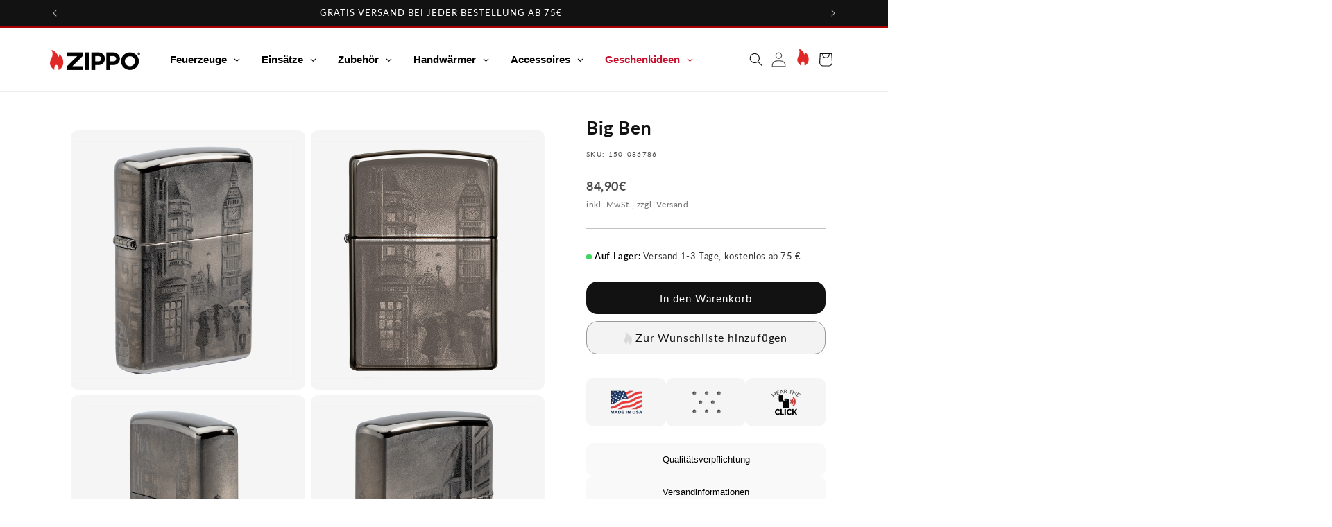

--- FILE ---
content_type: text/html; charset=utf-8
request_url: https://www.zippo.de/collections/360-feuerzeuge/products/big-ben-design
body_size: 78821
content:
<!doctype html>
<html class="js" lang="de">
  <head>
    <meta charset="utf-8">
    <meta http-equiv="X-UA-Compatible" content="IE=edge">
    <meta name="viewport" content="width=device-width,initial-scale=1">
    <meta name="theme-color" content="">
     
    <link rel="canonical" href="https://www.zippo.de/products/big-ben-design">
    <script id="usercentrics-cmp" src="https://app.usercentrics.eu/browser-ui/latest/loader.js" data-settings-id="jvUXh1CCcbkah8" data-tcf-enabled async></script>
    <!-- Google Tag Manager -->

    <script async src="https://www.googletagmanager.com/gtag/js?id=G-XXXXXXXXXX"></script>
<script>
  window.dataLayer = window.dataLayer || [];
  function gtag(){dataLayer.push(arguments);}
  gtag('js', new Date());
  gtag('config', 'G-XXXXXXXXXX');
</script>

    
    <script>
      (function(w,d,s,l,i){w[l]=w[l]||[];w[l].push({'gtm.start':
      new Date().getTime(),event:'gtm.js'});var f=d.getElementsByTagName(s)[0],
      j=d.createElement(s),dl=l!='dataLayer'?'&l='+l:'';j.async=true;j.src=
      'https://www.googletagmanager.com/gtm.js?id='+i+dl;f.parentNode.insertBefore(j,f);
      })(window,document,'script','dataLayer','GTM-WB8V7H9N');
    </script>
    <!-- End Google Tag Manager -->
    <script>
        document.addEventListener('DOMContentLoaded', function() {
            const headlines = document.querySelectorAll('.aHeadline');
            headlines.forEach(function(headline) {
                headline.addEventListener('click', function() {
                    headline.classList.toggle('show');
                });
            });
        });
    </script><link rel="icon" type="image/png" href="//www.zippo.de/cdn/shop/files/favicon.png?crop=center&height=32&v=1713359158&width=32"><link rel="preconnect" href="https://fonts.shopifycdn.com" crossorigin><title>
  
    Zippo-Sturmfeuerzeug im Big-Ben-Design kaufen | Zippo

  
</title>


    
      <meta name="description" content="Feuerzeug im Big-Ben-Design ✓ Premium Qualität ✓ Ideal für London-Liebhaber ✓ Zippo Garantie ➤ Holen Sie sich jetzt ein Stück London nach Hause!">
    

    

<meta property="og:site_name" content="Zippo Deutschland">
<meta property="og:url" content="https://www.zippo.de/products/big-ben-design">
<meta property="og:title" content="Zippo-Sturmfeuerzeug im Big-Ben-Design kaufen | Zippo">
<meta property="og:type" content="product">
<meta property="og:description" content="Feuerzeug im Big-Ben-Design ✓ Premium Qualität ✓ Ideal für London-Liebhaber ✓ Zippo Garantie ➤ Holen Sie sich jetzt ein Stück London nach Hause!"><meta property="og:image" content="http://www.zippo.de/cdn/shop/products/150-086786_Z-SP-Lighter_150_MAIN.jpg?v=1615889899">
  <meta property="og:image:secure_url" content="https://www.zippo.de/cdn/shop/products/150-086786_Z-SP-Lighter_150_MAIN.jpg?v=1615889899">
  <meta property="og:image:width" content="626">
  <meta property="og:image:height" content="1000"><meta property="og:price:amount" content="84,90">
  <meta property="og:price:currency" content="EUR"><meta name="twitter:site" content="@Zippo"><meta name="twitter:card" content="summary_large_image">
<meta name="twitter:title" content="Zippo-Sturmfeuerzeug im Big-Ben-Design kaufen | Zippo">
<meta name="twitter:description" content="Feuerzeug im Big-Ben-Design ✓ Premium Qualität ✓ Ideal für London-Liebhaber ✓ Zippo Garantie ➤ Holen Sie sich jetzt ein Stück London nach Hause!">


    

    <script src="//www.zippo.de/cdn/shop/t/113/assets/constants.js?v=132983761750457495441751289562" defer="defer"></script>
    <script src="//www.zippo.de/cdn/shop/t/113/assets/pubsub.js?v=158357773527763999511751289562" defer="defer"></script>
    <script src="//www.zippo.de/cdn/shop/t/113/assets/global.js?v=88558128918567037191751289562" defer="defer"></script><script src="//www.zippo.de/cdn/shop/t/113/assets/animations.js?v=88693664871331136111751289561" defer="defer"></script><script>window.performance && window.performance.mark && window.performance.mark('shopify.content_for_header.start');</script><meta name="google-site-verification" content="JYhbPSgjtvpf8oaw4BSJDew61ggCR3eeRKmW35hX9pQ">
<meta id="shopify-digital-wallet" name="shopify-digital-wallet" content="/27216052267/digital_wallets/dialog">
<meta name="shopify-requires-components" content="true" product-ids="15476107116928,15476170424704">
<meta name="shopify-checkout-api-token" content="10bd209eab6c99f93f7efd32c6cf7374">
<meta id="in-context-paypal-metadata" data-shop-id="27216052267" data-venmo-supported="false" data-environment="production" data-locale="de_DE" data-paypal-v4="true" data-currency="EUR">
<link rel="alternate" type="application/json+oembed" href="https://www.zippo.de/products/big-ben-design.oembed">
<script async="async" src="/checkouts/internal/preloads.js?locale=de-DE"></script>
<link rel="preconnect" href="https://shop.app" crossorigin="anonymous">
<script async="async" src="https://shop.app/checkouts/internal/preloads.js?locale=de-DE&shop_id=27216052267" crossorigin="anonymous"></script>
<script id="apple-pay-shop-capabilities" type="application/json">{"shopId":27216052267,"countryCode":"DE","currencyCode":"EUR","merchantCapabilities":["supports3DS"],"merchantId":"gid:\/\/shopify\/Shop\/27216052267","merchantName":"Zippo Deutschland","requiredBillingContactFields":["postalAddress","email"],"requiredShippingContactFields":["postalAddress","email"],"shippingType":"shipping","supportedNetworks":["visa","maestro","masterCard","amex"],"total":{"type":"pending","label":"Zippo Deutschland","amount":"1.00"},"shopifyPaymentsEnabled":true,"supportsSubscriptions":true}</script>
<script id="shopify-features" type="application/json">{"accessToken":"10bd209eab6c99f93f7efd32c6cf7374","betas":["rich-media-storefront-analytics"],"domain":"www.zippo.de","predictiveSearch":true,"shopId":27216052267,"locale":"de"}</script>
<script>var Shopify = Shopify || {};
Shopify.shop = "zippogermany.myshopify.com";
Shopify.locale = "de";
Shopify.currency = {"active":"EUR","rate":"1.0"};
Shopify.country = "DE";
Shopify.theme = {"name":"Master Template 2025","id":182651683200,"schema_name":"Dawn","schema_version":"15.0.0","theme_store_id":null,"role":"main"};
Shopify.theme.handle = "null";
Shopify.theme.style = {"id":null,"handle":null};
Shopify.cdnHost = "www.zippo.de/cdn";
Shopify.routes = Shopify.routes || {};
Shopify.routes.root = "/";</script>
<script type="module">!function(o){(o.Shopify=o.Shopify||{}).modules=!0}(window);</script>
<script>!function(o){function n(){var o=[];function n(){o.push(Array.prototype.slice.apply(arguments))}return n.q=o,n}var t=o.Shopify=o.Shopify||{};t.loadFeatures=n(),t.autoloadFeatures=n()}(window);</script>
<script>
  window.ShopifyPay = window.ShopifyPay || {};
  window.ShopifyPay.apiHost = "shop.app\/pay";
  window.ShopifyPay.redirectState = null;
</script>
<script id="shop-js-analytics" type="application/json">{"pageType":"product"}</script>
<script defer="defer" async type="module" src="//www.zippo.de/cdn/shopifycloud/shop-js/modules/v2/client.init-shop-cart-sync_HUjMWWU5.de.esm.js"></script>
<script defer="defer" async type="module" src="//www.zippo.de/cdn/shopifycloud/shop-js/modules/v2/chunk.common_QpfDqRK1.esm.js"></script>
<script type="module">
  await import("//www.zippo.de/cdn/shopifycloud/shop-js/modules/v2/client.init-shop-cart-sync_HUjMWWU5.de.esm.js");
await import("//www.zippo.de/cdn/shopifycloud/shop-js/modules/v2/chunk.common_QpfDqRK1.esm.js");

  window.Shopify.SignInWithShop?.initShopCartSync?.({"fedCMEnabled":true,"windoidEnabled":true});

</script>
<script>
  window.Shopify = window.Shopify || {};
  if (!window.Shopify.featureAssets) window.Shopify.featureAssets = {};
  window.Shopify.featureAssets['shop-js'] = {"shop-cart-sync":["modules/v2/client.shop-cart-sync_ByUgVWtJ.de.esm.js","modules/v2/chunk.common_QpfDqRK1.esm.js"],"init-fed-cm":["modules/v2/client.init-fed-cm_CVqhkk-1.de.esm.js","modules/v2/chunk.common_QpfDqRK1.esm.js"],"shop-button":["modules/v2/client.shop-button_B0pFlqys.de.esm.js","modules/v2/chunk.common_QpfDqRK1.esm.js"],"shop-cash-offers":["modules/v2/client.shop-cash-offers_CaaeZ5wd.de.esm.js","modules/v2/chunk.common_QpfDqRK1.esm.js","modules/v2/chunk.modal_CS8dP9kO.esm.js"],"init-windoid":["modules/v2/client.init-windoid_B-gyVqfY.de.esm.js","modules/v2/chunk.common_QpfDqRK1.esm.js"],"shop-toast-manager":["modules/v2/client.shop-toast-manager_DgTeluS3.de.esm.js","modules/v2/chunk.common_QpfDqRK1.esm.js"],"init-shop-email-lookup-coordinator":["modules/v2/client.init-shop-email-lookup-coordinator_C5I212n4.de.esm.js","modules/v2/chunk.common_QpfDqRK1.esm.js"],"init-shop-cart-sync":["modules/v2/client.init-shop-cart-sync_HUjMWWU5.de.esm.js","modules/v2/chunk.common_QpfDqRK1.esm.js"],"avatar":["modules/v2/client.avatar_BTnouDA3.de.esm.js"],"pay-button":["modules/v2/client.pay-button_CJaF-UDc.de.esm.js","modules/v2/chunk.common_QpfDqRK1.esm.js"],"init-customer-accounts":["modules/v2/client.init-customer-accounts_BI_wUvuR.de.esm.js","modules/v2/client.shop-login-button_DTPR4l75.de.esm.js","modules/v2/chunk.common_QpfDqRK1.esm.js","modules/v2/chunk.modal_CS8dP9kO.esm.js"],"init-shop-for-new-customer-accounts":["modules/v2/client.init-shop-for-new-customer-accounts_C4qR5Wl-.de.esm.js","modules/v2/client.shop-login-button_DTPR4l75.de.esm.js","modules/v2/chunk.common_QpfDqRK1.esm.js","modules/v2/chunk.modal_CS8dP9kO.esm.js"],"shop-login-button":["modules/v2/client.shop-login-button_DTPR4l75.de.esm.js","modules/v2/chunk.common_QpfDqRK1.esm.js","modules/v2/chunk.modal_CS8dP9kO.esm.js"],"init-customer-accounts-sign-up":["modules/v2/client.init-customer-accounts-sign-up_SG5gYFpP.de.esm.js","modules/v2/client.shop-login-button_DTPR4l75.de.esm.js","modules/v2/chunk.common_QpfDqRK1.esm.js","modules/v2/chunk.modal_CS8dP9kO.esm.js"],"shop-follow-button":["modules/v2/client.shop-follow-button_CmMsyvrH.de.esm.js","modules/v2/chunk.common_QpfDqRK1.esm.js","modules/v2/chunk.modal_CS8dP9kO.esm.js"],"checkout-modal":["modules/v2/client.checkout-modal_tfCxQqrq.de.esm.js","modules/v2/chunk.common_QpfDqRK1.esm.js","modules/v2/chunk.modal_CS8dP9kO.esm.js"],"lead-capture":["modules/v2/client.lead-capture_Ccz5Zm6k.de.esm.js","modules/v2/chunk.common_QpfDqRK1.esm.js","modules/v2/chunk.modal_CS8dP9kO.esm.js"],"shop-login":["modules/v2/client.shop-login_BfivnucW.de.esm.js","modules/v2/chunk.common_QpfDqRK1.esm.js","modules/v2/chunk.modal_CS8dP9kO.esm.js"],"payment-terms":["modules/v2/client.payment-terms_D2Mn0eFV.de.esm.js","modules/v2/chunk.common_QpfDqRK1.esm.js","modules/v2/chunk.modal_CS8dP9kO.esm.js"]};
</script>
<script id="__st">var __st={"a":27216052267,"offset":3600,"reqid":"83051449-383c-4bfb-abb1-0bc1549f6c9c-1768727349","pageurl":"www.zippo.de\/collections\/360-feuerzeuge\/products\/big-ben-design","u":"d65920af4986","p":"product","rtyp":"product","rid":6544553279531};</script>
<script>window.ShopifyPaypalV4VisibilityTracking = true;</script>
<script id="captcha-bootstrap">!function(){'use strict';const t='contact',e='account',n='new_comment',o=[[t,t],['blogs',n],['comments',n],[t,'customer']],c=[[e,'customer_login'],[e,'guest_login'],[e,'recover_customer_password'],[e,'create_customer']],r=t=>t.map((([t,e])=>`form[action*='/${t}']:not([data-nocaptcha='true']) input[name='form_type'][value='${e}']`)).join(','),a=t=>()=>t?[...document.querySelectorAll(t)].map((t=>t.form)):[];function s(){const t=[...o],e=r(t);return a(e)}const i='password',u='form_key',d=['recaptcha-v3-token','g-recaptcha-response','h-captcha-response',i],f=()=>{try{return window.sessionStorage}catch{return}},m='__shopify_v',_=t=>t.elements[u];function p(t,e,n=!1){try{const o=window.sessionStorage,c=JSON.parse(o.getItem(e)),{data:r}=function(t){const{data:e,action:n}=t;return t[m]||n?{data:e,action:n}:{data:t,action:n}}(c);for(const[e,n]of Object.entries(r))t.elements[e]&&(t.elements[e].value=n);n&&o.removeItem(e)}catch(o){console.error('form repopulation failed',{error:o})}}const l='form_type',E='cptcha';function T(t){t.dataset[E]=!0}const w=window,h=w.document,L='Shopify',v='ce_forms',y='captcha';let A=!1;((t,e)=>{const n=(g='f06e6c50-85a8-45c8-87d0-21a2b65856fe',I='https://cdn.shopify.com/shopifycloud/storefront-forms-hcaptcha/ce_storefront_forms_captcha_hcaptcha.v1.5.2.iife.js',D={infoText:'Durch hCaptcha geschützt',privacyText:'Datenschutz',termsText:'Allgemeine Geschäftsbedingungen'},(t,e,n)=>{const o=w[L][v],c=o.bindForm;if(c)return c(t,g,e,D).then(n);var r;o.q.push([[t,g,e,D],n]),r=I,A||(h.body.append(Object.assign(h.createElement('script'),{id:'captcha-provider',async:!0,src:r})),A=!0)});var g,I,D;w[L]=w[L]||{},w[L][v]=w[L][v]||{},w[L][v].q=[],w[L][y]=w[L][y]||{},w[L][y].protect=function(t,e){n(t,void 0,e),T(t)},Object.freeze(w[L][y]),function(t,e,n,w,h,L){const[v,y,A,g]=function(t,e,n){const i=e?o:[],u=t?c:[],d=[...i,...u],f=r(d),m=r(i),_=r(d.filter((([t,e])=>n.includes(e))));return[a(f),a(m),a(_),s()]}(w,h,L),I=t=>{const e=t.target;return e instanceof HTMLFormElement?e:e&&e.form},D=t=>v().includes(t);t.addEventListener('submit',(t=>{const e=I(t);if(!e)return;const n=D(e)&&!e.dataset.hcaptchaBound&&!e.dataset.recaptchaBound,o=_(e),c=g().includes(e)&&(!o||!o.value);(n||c)&&t.preventDefault(),c&&!n&&(function(t){try{if(!f())return;!function(t){const e=f();if(!e)return;const n=_(t);if(!n)return;const o=n.value;o&&e.removeItem(o)}(t);const e=Array.from(Array(32),(()=>Math.random().toString(36)[2])).join('');!function(t,e){_(t)||t.append(Object.assign(document.createElement('input'),{type:'hidden',name:u})),t.elements[u].value=e}(t,e),function(t,e){const n=f();if(!n)return;const o=[...t.querySelectorAll(`input[type='${i}']`)].map((({name:t})=>t)),c=[...d,...o],r={};for(const[a,s]of new FormData(t).entries())c.includes(a)||(r[a]=s);n.setItem(e,JSON.stringify({[m]:1,action:t.action,data:r}))}(t,e)}catch(e){console.error('failed to persist form',e)}}(e),e.submit())}));const S=(t,e)=>{t&&!t.dataset[E]&&(n(t,e.some((e=>e===t))),T(t))};for(const o of['focusin','change'])t.addEventListener(o,(t=>{const e=I(t);D(e)&&S(e,y())}));const B=e.get('form_key'),M=e.get(l),P=B&&M;t.addEventListener('DOMContentLoaded',(()=>{const t=y();if(P)for(const e of t)e.elements[l].value===M&&p(e,B);[...new Set([...A(),...v().filter((t=>'true'===t.dataset.shopifyCaptcha))])].forEach((e=>S(e,t)))}))}(h,new URLSearchParams(w.location.search),n,t,e,['guest_login'])})(!0,!0)}();</script>
<script integrity="sha256-4kQ18oKyAcykRKYeNunJcIwy7WH5gtpwJnB7kiuLZ1E=" data-source-attribution="shopify.loadfeatures" defer="defer" src="//www.zippo.de/cdn/shopifycloud/storefront/assets/storefront/load_feature-a0a9edcb.js" crossorigin="anonymous"></script>
<script crossorigin="anonymous" defer="defer" src="//www.zippo.de/cdn/shopifycloud/storefront/assets/shopify_pay/storefront-65b4c6d7.js?v=20250812"></script>
<script data-source-attribution="shopify.dynamic_checkout.dynamic.init">var Shopify=Shopify||{};Shopify.PaymentButton=Shopify.PaymentButton||{isStorefrontPortableWallets:!0,init:function(){window.Shopify.PaymentButton.init=function(){};var t=document.createElement("script");t.src="https://www.zippo.de/cdn/shopifycloud/portable-wallets/latest/portable-wallets.de.js",t.type="module",document.head.appendChild(t)}};
</script>
<script data-source-attribution="shopify.dynamic_checkout.buyer_consent">
  function portableWalletsHideBuyerConsent(e){var t=document.getElementById("shopify-buyer-consent"),n=document.getElementById("shopify-subscription-policy-button");t&&n&&(t.classList.add("hidden"),t.setAttribute("aria-hidden","true"),n.removeEventListener("click",e))}function portableWalletsShowBuyerConsent(e){var t=document.getElementById("shopify-buyer-consent"),n=document.getElementById("shopify-subscription-policy-button");t&&n&&(t.classList.remove("hidden"),t.removeAttribute("aria-hidden"),n.addEventListener("click",e))}window.Shopify?.PaymentButton&&(window.Shopify.PaymentButton.hideBuyerConsent=portableWalletsHideBuyerConsent,window.Shopify.PaymentButton.showBuyerConsent=portableWalletsShowBuyerConsent);
</script>
<script data-source-attribution="shopify.dynamic_checkout.cart.bootstrap">document.addEventListener("DOMContentLoaded",(function(){function t(){return document.querySelector("shopify-accelerated-checkout-cart, shopify-accelerated-checkout")}if(t())Shopify.PaymentButton.init();else{new MutationObserver((function(e,n){t()&&(Shopify.PaymentButton.init(),n.disconnect())})).observe(document.body,{childList:!0,subtree:!0})}}));
</script>
<link id="shopify-accelerated-checkout-styles" rel="stylesheet" media="screen" href="https://www.zippo.de/cdn/shopifycloud/portable-wallets/latest/accelerated-checkout-backwards-compat.css" crossorigin="anonymous">
<style id="shopify-accelerated-checkout-cart">
        #shopify-buyer-consent {
  margin-top: 1em;
  display: inline-block;
  width: 100%;
}

#shopify-buyer-consent.hidden {
  display: none;
}

#shopify-subscription-policy-button {
  background: none;
  border: none;
  padding: 0;
  text-decoration: underline;
  font-size: inherit;
  cursor: pointer;
}

#shopify-subscription-policy-button::before {
  box-shadow: none;
}

      </style>
<script id="sections-script" data-sections="header" defer="defer" src="//www.zippo.de/cdn/shop/t/113/compiled_assets/scripts.js?6058"></script>
<script>window.performance && window.performance.mark && window.performance.mark('shopify.content_for_header.end');</script>


    <style data-shopify>
      @font-face {
  font-family: Lato;
  font-weight: 400;
  font-style: normal;
  font-display: swap;
  src: url("//www.zippo.de/cdn/fonts/lato/lato_n4.c3b93d431f0091c8be23185e15c9d1fee1e971c5.woff2") format("woff2"),
       url("//www.zippo.de/cdn/fonts/lato/lato_n4.d5c00c781efb195594fd2fd4ad04f7882949e327.woff") format("woff");
}

      @font-face {
  font-family: Lato;
  font-weight: 700;
  font-style: normal;
  font-display: swap;
  src: url("//www.zippo.de/cdn/fonts/lato/lato_n7.900f219bc7337bc57a7a2151983f0a4a4d9d5dcf.woff2") format("woff2"),
       url("//www.zippo.de/cdn/fonts/lato/lato_n7.a55c60751adcc35be7c4f8a0313f9698598612ee.woff") format("woff");
}

      @font-face {
  font-family: Lato;
  font-weight: 400;
  font-style: italic;
  font-display: swap;
  src: url("//www.zippo.de/cdn/fonts/lato/lato_i4.09c847adc47c2fefc3368f2e241a3712168bc4b6.woff2") format("woff2"),
       url("//www.zippo.de/cdn/fonts/lato/lato_i4.3c7d9eb6c1b0a2bf62d892c3ee4582b016d0f30c.woff") format("woff");
}

      @font-face {
  font-family: Lato;
  font-weight: 700;
  font-style: italic;
  font-display: swap;
  src: url("//www.zippo.de/cdn/fonts/lato/lato_i7.16ba75868b37083a879b8dd9f2be44e067dfbf92.woff2") format("woff2"),
       url("//www.zippo.de/cdn/fonts/lato/lato_i7.4c07c2b3b7e64ab516aa2f2081d2bb0366b9dce8.woff") format("woff");
}

      @font-face {
  font-family: Lato;
  font-weight: 400;
  font-style: normal;
  font-display: swap;
  src: url("//www.zippo.de/cdn/fonts/lato/lato_n4.c3b93d431f0091c8be23185e15c9d1fee1e971c5.woff2") format("woff2"),
       url("//www.zippo.de/cdn/fonts/lato/lato_n4.d5c00c781efb195594fd2fd4ad04f7882949e327.woff") format("woff");
}


      
        :root,
        .color-scheme-1 {
          --color-background: 255,255,255;
        
          --gradient-background: #ffffff;
        

        

        --color-foreground: 18,18,18;
        --color-background-contrast: 191,191,191;
        --color-shadow: 18,18,18;
        --color-button: 18,18,18;
        --color-button-text: 255,255,255;
        --color-secondary-button: 255,255,255;
        --color-secondary-button-text: 18,18,18;
        --color-link: 18,18,18;
        --color-badge-foreground: 18,18,18;
        --color-badge-background: 255,255,255;
        --color-badge-border: 18,18,18;
        --payment-terms-background-color: rgb(255 255 255);
      }
      
        
        .color-scheme-2 {
          --color-background: 243,243,243;
        
          --gradient-background: #f3f3f3;
        

        

        --color-foreground: 18,18,18;
        --color-background-contrast: 179,179,179;
        --color-shadow: 18,18,18;
        --color-button: 18,18,18;
        --color-button-text: 243,243,243;
        --color-secondary-button: 243,243,243;
        --color-secondary-button-text: 18,18,18;
        --color-link: 18,18,18;
        --color-badge-foreground: 18,18,18;
        --color-badge-background: 243,243,243;
        --color-badge-border: 18,18,18;
        --payment-terms-background-color: rgb(243 243 243);
      }
      
        
        .color-scheme-3 {
          --color-background: 36,40,51;
        
          --gradient-background: #242833;
        

        

        --color-foreground: 255,255,255;
        --color-background-contrast: 47,52,66;
        --color-shadow: 18,18,18;
        --color-button: 255,255,255;
        --color-button-text: 0,0,0;
        --color-secondary-button: 36,40,51;
        --color-secondary-button-text: 255,255,255;
        --color-link: 255,255,255;
        --color-badge-foreground: 255,255,255;
        --color-badge-background: 36,40,51;
        --color-badge-border: 255,255,255;
        --payment-terms-background-color: rgb(36 40 51);
      }
      
        
        .color-scheme-4 {
          --color-background: 18,18,18;
        
          --gradient-background: #121212;
        

        

        --color-foreground: 255,255,255;
        --color-background-contrast: 146,146,146;
        --color-shadow: 18,18,18;
        --color-button: 255,255,255;
        --color-button-text: 18,18,18;
        --color-secondary-button: 18,18,18;
        --color-secondary-button-text: 255,255,255;
        --color-link: 255,255,255;
        --color-badge-foreground: 255,255,255;
        --color-badge-background: 18,18,18;
        --color-badge-border: 255,255,255;
        --payment-terms-background-color: rgb(18 18 18);
      }
      
        
        .color-scheme-5 {
          --color-background: 51,79,180;
        
          --gradient-background: #334fb4;
        

        

        --color-foreground: 255,255,255;
        --color-background-contrast: 23,35,81;
        --color-shadow: 18,18,18;
        --color-button: 255,255,255;
        --color-button-text: 51,79,180;
        --color-secondary-button: 51,79,180;
        --color-secondary-button-text: 255,255,255;
        --color-link: 255,255,255;
        --color-badge-foreground: 255,255,255;
        --color-badge-background: 51,79,180;
        --color-badge-border: 255,255,255;
        --payment-terms-background-color: rgb(51 79 180);
      }
      
        
        .color-scheme-563888cb-2be3-4429-88b7-e39879be9b44 {
          --color-background: 255,255,255;
        
          --gradient-background: #ffffff;
        

        

        --color-foreground: 255,255,255;
        --color-background-contrast: 191,191,191;
        --color-shadow: 18,18,18;
        --color-button: 18,18,18;
        --color-button-text: 255,255,255;
        --color-secondary-button: 255,255,255;
        --color-secondary-button-text: 18,18,18;
        --color-link: 18,18,18;
        --color-badge-foreground: 255,255,255;
        --color-badge-background: 255,255,255;
        --color-badge-border: 255,255,255;
        --payment-terms-background-color: rgb(255 255 255);
      }
      

      body, .color-scheme-1, .color-scheme-2, .color-scheme-3, .color-scheme-4, .color-scheme-5, .color-scheme-563888cb-2be3-4429-88b7-e39879be9b44 {
        color: rgba(var(--color-foreground), 0.75);
        background-color: rgb(var(--color-background));
      }

      :root {
        --font-body-family: Lato, sans-serif;
        --font-body-style: normal;
        --font-body-weight: 400;
        --font-body-weight-bold: 700;

        --font-heading-family: Lato, sans-serif;
        --font-heading-style: normal;
        --font-heading-weight: 400;

        --font-body-scale: 1.0;
        --font-heading-scale: 1.0;

        --media-padding: px;
        --media-border-opacity: 0.05;
        --media-border-width: 1px;
        --media-radius: 0px;
        --media-shadow-opacity: 0.0;
        --media-shadow-horizontal-offset: 0px;
        --media-shadow-vertical-offset: 4px;
        --media-shadow-blur-radius: 5px;
        --media-shadow-visible: 0;

        --page-width: 120rem;
        --page-width-margin: 0rem;

        --product-card-image-padding: 0.0rem;
        --product-card-corner-radius: 0.0rem;
        --product-card-text-alignment: left;
        --product-card-border-width: 0.0rem;
        --product-card-border-opacity: 0.1;
        --product-card-shadow-opacity: 0.0;
        --product-card-shadow-visible: 0;
        --product-card-shadow-horizontal-offset: 0.0rem;
        --product-card-shadow-vertical-offset: 0.4rem;
        --product-card-shadow-blur-radius: 0.5rem;

        --collection-card-image-padding: 0.0rem;
        --collection-card-corner-radius: 0.0rem;
        --collection-card-text-alignment: left;
        --collection-card-border-width: 0.0rem;
        --collection-card-border-opacity: 0.1;
        --collection-card-shadow-opacity: 0.0;
        --collection-card-shadow-visible: 0;
        --collection-card-shadow-horizontal-offset: 0.0rem;
        --collection-card-shadow-vertical-offset: 0.4rem;
        --collection-card-shadow-blur-radius: 0.5rem;

        --blog-card-image-padding: 0.0rem;
        --blog-card-corner-radius: 0.0rem;
        --blog-card-text-alignment: left;
        --blog-card-border-width: 0.0rem;
        --blog-card-border-opacity: 0.1;
        --blog-card-shadow-opacity: 0.0;
        --blog-card-shadow-visible: 0;
        --blog-card-shadow-horizontal-offset: 0.0rem;
        --blog-card-shadow-vertical-offset: 0.4rem;
        --blog-card-shadow-blur-radius: 0.5rem;

        --badge-corner-radius: 4.0rem;

        --popup-border-width: 1px;
        --popup-border-opacity: 0.1;
        --popup-corner-radius: 0px;
        --popup-shadow-opacity: 0.05;
        --popup-shadow-horizontal-offset: 0px;
        --popup-shadow-vertical-offset: 4px;
        --popup-shadow-blur-radius: 5px;

        --drawer-border-width: 1px;
        --drawer-border-opacity: 0.1;
        --drawer-shadow-opacity: 0.0;
        --drawer-shadow-horizontal-offset: 0px;
        --drawer-shadow-vertical-offset: 4px;
        --drawer-shadow-blur-radius: 5px;

        --spacing-sections-desktop: 0px;
        --spacing-sections-mobile: 0px;

        --grid-desktop-vertical-spacing: 8px;
        --grid-desktop-horizontal-spacing: 8px;
        --grid-mobile-vertical-spacing: 4px;
        --grid-mobile-horizontal-spacing: 4px;

        --text-boxes-border-opacity: 0.1;
        --text-boxes-border-width: 0px;
        --text-boxes-radius: 0px;
        --text-boxes-shadow-opacity: 0.0;
        --text-boxes-shadow-visible: 0;
        --text-boxes-shadow-horizontal-offset: 0px;
        --text-boxes-shadow-vertical-offset: 4px;
        --text-boxes-shadow-blur-radius: 5px;

        --buttons-radius: 0px;
        --buttons-radius-outset: 0px;
        --buttons-border-width: 1px;
        --buttons-border-opacity: 1.0;
        --buttons-shadow-opacity: 0.0;
        --buttons-shadow-visible: 0;
        --buttons-shadow-horizontal-offset: 0px;
        --buttons-shadow-vertical-offset: 4px;
        --buttons-shadow-blur-radius: 5px;
        --buttons-border-offset: 0px;

        --inputs-radius: 0px;
        --inputs-border-width: 1px;
        --inputs-border-opacity: 0.55;
        --inputs-shadow-opacity: 0.0;
        --inputs-shadow-horizontal-offset: 0px;
        --inputs-margin-offset: 0px;
        --inputs-shadow-vertical-offset: 4px;
        --inputs-shadow-blur-radius: 5px;
        --inputs-radius-outset: 0px;

        --variant-pills-radius: 40px;
        --variant-pills-border-width: 1px;
        --variant-pills-border-opacity: 0.55;
        --variant-pills-shadow-opacity: 0.0;
        --variant-pills-shadow-horizontal-offset: 0px;
        --variant-pills-shadow-vertical-offset: 4px;
        --variant-pills-shadow-blur-radius: 5px;
      }

      *,
      *::before,
      *::after {
        box-sizing: inherit;
      }

      html {
        box-sizing: border-box;
        font-size: calc(var(--font-body-scale) * 62.5%);
        height: 100%;
      }

      body {
        display: grid;
        grid-template-rows: auto auto 1fr auto;
        grid-template-columns: 100%;
        min-height: 100%;
        margin: 0;
        font-size: 1.5rem;
        letter-spacing: 0.06rem;
        line-height: calc(1 + 0.8 / var(--font-body-scale));
        font-family: var(--font-body-family);
        font-style: var(--font-body-style);
        font-weight: var(--font-body-weight);
      }

      @media screen and (min-width: 750px) {
        body {
          font-size: 1.6rem;
        }
      }
    </style>

    <link href="//www.zippo.de/cdn/shop/t/113/assets/base.css?v=23295714280148644121751289561" rel="stylesheet" type="text/css" media="all" />
    <link href="//www.zippo.de/cdn/shop/t/113/assets/custom-sven.css?v=55859670241070611421767620214" rel="stylesheet" type="text/css" media="all" />
    <link href="//www.zippo.de/cdn/shop/t/113/assets/custom-marcel.css?v=111603181540343972631751289562" rel="stylesheet" type="text/css" media="all" />
    <link href="//www.zippo.de/cdn/shop/t/113/assets/custom-thomas.css?v=128170098174786620151753453298" rel="stylesheet" type="text/css" media="all" />

      <link rel="preload" as="font" href="//www.zippo.de/cdn/fonts/lato/lato_n4.c3b93d431f0091c8be23185e15c9d1fee1e971c5.woff2" type="font/woff2" crossorigin>
      

      <link rel="preload" as="font" href="//www.zippo.de/cdn/fonts/lato/lato_n4.c3b93d431f0091c8be23185e15c9d1fee1e971c5.woff2" type="font/woff2" crossorigin>
      
<link
        rel="stylesheet"
        href="//www.zippo.de/cdn/shop/t/113/assets/component-predictive-search.css?v=118923337488134913561751289561"
        media="print"
        onload="this.media='all'"
      ><script>
      if (Shopify.designMode) {
        document.documentElement.classList.add('shopify-design-mode');
      }
    </script>
  <script type="text/javascript">if(typeof window.hulkappsWishlist === 'undefined') {
        window.hulkappsWishlist = {};
        }
        window.hulkappsWishlist.baseURL = '/apps/advanced-wishlist/api';
        window.hulkappsWishlist.hasAppBlockSupport = '1';
        </script>
<!-- BEGIN app block: shopify://apps/globo-mega-menu/blocks/app-embed/7a00835e-fe40-45a5-a615-2eb4ab697b58 -->
<link href="//cdn.shopify.com/extensions/019b6e53-04e2-713c-aa06-5bced6079bf6/menufrontend-304/assets/main-navigation-styles.min.css" rel="stylesheet" type="text/css" media="all" />
<link href="//cdn.shopify.com/extensions/019b6e53-04e2-713c-aa06-5bced6079bf6/menufrontend-304/assets/theme-styles.min.css" rel="stylesheet" type="text/css" media="all" />
<script type="text/javascript" hs-ignore data-cookieconsent="ignore" data-ccm-injected>
document.getElementsByTagName('html')[0].classList.add('globo-menu-loading');
window.GloboMenuConfig = window.GloboMenuConfig || {}
window.GloboMenuConfig.curLocale = "de";
window.GloboMenuConfig.shop = "zippogermany.myshopify.com";
window.GloboMenuConfig.GloboMenuLocale = "de";
window.GloboMenuConfig.locale = "de";
window.menuRootUrl = "";
window.GloboMenuCustomer = false;
window.GloboMenuAssetsUrl = 'https://cdn.shopify.com/extensions/019b6e53-04e2-713c-aa06-5bced6079bf6/menufrontend-304/assets/';
window.GloboMenuFilesUrl = '//www.zippo.de/cdn/shop/files/';
window.GloboMenuLinklists = {"main-menu": [{'url' :"\/collections\/lighters", 'title': "Feuerzeuge"},{'url' :"\/collections\/inserts", 'title': "Einsätze"},{'url' :"\/collections\/handwarmer", 'title': "Handwärmer"},{'url' :"\/collections\/outdoor-1", 'title': "Outdoor"},{'url' :"\/collections\/accessories-1", 'title': "Zubehör"},{'url' :"\/collections\/accessories-2", 'title': "Accessoires"},{'url' :"\/collections\/zippo-sale", 'title': "% Zippo Sale %"}],"footer": [{'url' :"\/pages\/support-center", 'title': "Support"},{'url' :"\/pages\/contact-us", 'title': "Kontakt"},{'url' :"https:\/\/www.zippo.de\/pages\/ueber-uns", 'title': "Über Uns"},{'url' :"\/pages\/jobs", 'title': "Karriere"},{'url' :"https:\/\/zippogermany.myshopify.com\/account", 'title': "Mein Konto"},{'url' :"\/pages\/versand", 'title': "Versand \u0026 Retouren"},{'url' :"\/pages\/zahlungsinformationen", 'title': "Zahlungsarten"},{'url' :"\/pages\/impressum", 'title': "Impressum"},{'url' :"https:\/\/www.zippo.com\/pages\/outside-u-s-a-contacts", 'title': "Storefinder"}],"test-liste": [{'url' :"\/", 'title': "Track My Order"},{'url' :"\/", 'title': "Check Order Status"}],"footer-bottom-menu": [{'url' :"\/pages\/agb", 'title': "AGB"},{'url' :"\/pages\/widerrufsbelehrung", 'title': "Widerrufsbelehrung"},{'url' :"\/pages\/datenschutzbestimmungen", 'title': "Datenschutzbestimmungen"},{'url' :"\/pages\/cookie-richtlinie", 'title': "Cookie Richtlinien"}],"about-us": [{'url' :"\/blogs\/news", 'title': "Neuigkeiten"},{'url' :"\/pages\/unternehmenshistorie", 'title': "Unternehmensgeschichte"},{'url' :"\/pages\/datum-codes", 'title': "Date Codes"},{'url' :"\/pages\/sammeln", 'title': "Sammeln"},{'url' :"\/pages\/in-filmen", 'title': "On The Big Screen"},{'url' :"\/pages\/zippo-auto-jeep", 'title': "Zippo Car \u0026 Jeep"},{'url' :"\/pages\/zippo-museum", 'title': "Zippo\/Case Museum"},{'url' :"\/pages\/zippo-rund-um-die-welt", 'title': "Zippo Around The World"},{'url' :"\/pages\/zippo-unsere-unternehmen", 'title': "Unsere Unternehmen"},{'url' :"\/pages\/jobs", 'title': "Karriere"}],"contact-us": [{'url' :"\/pages\/contact-us", 'title': "Kontakt"}],"personalize-it-information": [{'url' :"\/pages\/personalize-it-design-tips", 'title': "Design Tipps"},{'url' :"\/pages\/personalized-product-frequently-asked-questions", 'title': "FAQ"},{'url' :"\/pages\/personalized-products", 'title': "personalisierte Produkte"}],"egift-cards": [{'url' :"\/pages\/egift-card-orders", 'title': "eGift Card - bestellen und einlösen"},{'url' :"\/pages\/egift-card-terms-conditions", 'title': "eGift Card - Geschäftsbedingungen"}],"privacy-legal": [{'url' :"\/policies\/privacy-policy", 'title': "Privacy Policy"},{'url' :"\/pages\/agb", 'title': "Allgemeine Geschäftsbedingungen"},{'url' :"\/pages\/widerrufsbelehrung", 'title': "Widerrufsbelehrung"},{'url' :"\/pages\/brand-protection", 'title': "Markenschutz"},{'url' :"\/pages\/auction-website-sales", 'title': "Auktions-Website Verkäufe   "},{'url' :"\/pages\/produkt-patente", 'title': "Produkt Patente"},{'url' :"\/pages\/cookie-richtlinie", 'title': "Cookie Richtlinien"},{'url' :"\/pages\/datenschutzbestimmungen", 'title': "Datenschutzbestimmungen"}],"product-care": [{'url' :"\/pages\/erste-schritte-mit-ihrem-neuen-zippo-feuerzeug", 'title': "Erste Schritte mit Deinem neuen Zippo Feuerzeug"},{'url' :"\/pages\/pflege-und-reinigung-ihres-zippo-feuerzeuges", 'title': "Pflege und Reinigung"},{'url' :"\/pages\/wie-man-ein-zippo-feuerzeug-befullt", 'title': "Wie man ein Zippo-Feuerzeug befüllt"},{'url' :"\/pages\/wie-sie-den-feuerstein-an-ihrem-zippo-feuerzeug-ersetzen", 'title': "Feuerstein wechseln"},{'url' :"\/pages\/docht-ersetzen", 'title': "Docht wechseln"},{'url' :"\/pages\/lernen-sie-ihre-zippo-pfeifenfeuerzeug-kennen", 'title': "Lerne Dein Zippo Pfeifenfeuerzeug kennen"},{'url' :"\/pages\/lernen-sie-ihren-zippo-handwarmer-kennen", 'title': "Lerne Deinen Zippo-Handwärmer kennen"},{'url' :"\/pages\/wie-befullt-man-einen-zippo-handwarmer", 'title': "Befüllen eines Handwärmers"},{'url' :"\/pages\/wie-sie-ihren-zippo-handwarmer-zunden", 'title': "Handwärmer entzünden"}],"support": [{'url' :"\/account\/login", 'title': "Meine Bestellungen"},{'url' :"\/pages\/zippo-de-account-use-agreement", 'title': "Zippo.de Accounts"},{'url' :"\/pages\/store-information", 'title': "Store Information"},{'url' :"\/pages\/reparaturen", 'title': "Reparaturen"},{'url' :"\/pages\/pflege-und-reinigung-ihres-zippo-feuerzeuges", 'title': "Produktpflege"},{'url' :"\/pages\/product-instructions", 'title': "Produktinformationen"},{'url' :"\/pages\/unternehmenshistorie", 'title': "About Zippo"},{'url' :"\/pages\/datenschutzbestimmungen", 'title': "Datenschutz \u0026 Rechtliches"}],"product-information-1": [{'url' :"\/pages\/product-instructions", 'title': "Produktanleitungen"},{'url' :"\/pages\/safety-data-1", 'title': "sicherheitstechnische Daten"}],"store-information": [{'url' :"\/pages\/faqs-zur-bestellung", 'title': "FAQ"},{'url' :"\/pages\/sales-promotion-codes", 'title': "Sales \u0026 Promotion Codes"},{'url' :"\/pages\/umsatzsteuer", 'title': "Umsatzsteuer"},{'url' :"\/pages\/shipping-handling", 'title': "Versand und Lieferzeiten"},{'url' :"\/pages\/returns-exchanges", 'title': "Rückgabe und Umtausch"},{'url' :"\/pages\/widerrufsbelehrung", 'title': "Widerrufsbelehrung"}],"windproof": [{'url' :"\/collections\/storm-lighters", 'title': "Lighters"}],"zippo-car-jeep": [{'url' :"\/pages\/das-zippo-auto", 'title': "Zippo Car"},{'url' :"\/pages\/der-zippo-jeep", 'title': "Zippo Jeep"}],"top-bar-1": [{'url' :"\/pages\/support-center", 'title': "Hilfe"},{'url' :"\/pages\/contact-us", 'title': "Kundenservice"},{'url' :"\/blogs\/news", 'title': "Über Uns"}],"collections": [{'url' :"\/collections", 'title': "Collections"}],"footer-menu-legal": [{'url' :"\/pages\/agb", 'title': "AGB"},{'url' :"\/pages\/widerrufsbelehrung", 'title': "Widerrufsbelehrung"},{'url' :"\/pages\/datenschutzbestimmungen", 'title': "Datenschutzbestimmungen"},{'url' :"\/pages\/cookie-richtlinie", 'title': "Cookie Richtlinie"}],"about-us-1": [{'url' :"\/pages\/unternehmenshistorie", 'title': "Unternehmenshistorie"},{'url' :"\/pages\/datum-codes", 'title': "Datum Codes"},{'url' :"\/pages\/in-filmen", 'title': "In Filmen"},{'url' :"\/pages\/zippo-museum", 'title': "Zippo\/Case Museum"},{'url' :"\/pages\/zippo-auto-jeep", 'title': "Zippo Auto \u0026 Jeep"},{'url' :"\/pages\/zippo-rund-um-die-welt", 'title': "Zippo Rund um die Welt"},{'url' :"\/pages\/jobs", 'title': "Karriere"},{'url' :"\/pages\/zippo-unsere-unternehmen", 'title': "Unsere Unternehmen"}],"checkout-footer-menu": [{'url' :"\/pages\/contact-us", 'title': "Kontaktiere uns"},{'url' :"\/pages\/widerrufsbelehrung", 'title': "Widerrufsbelehrung"},{'url' :"\/pages\/agb", 'title': "AGBs"},{'url' :"\/pages\/versand", 'title': "Versandinformationen"}],"footer-company": [{'url' :"\/pages\/ueber-uns", 'title': "Über uns"},{'url' :"\/pages\/impressum", 'title': "Impressum"},{'url' :"\/pages\/jobs", 'title': "Karriere"},{'url' :"\/pages\/consciousness-responsibility-leadership", 'title': "Bewusstsein, Verantwortung und Führung"},{'url' :"\/pages\/barrierefreiheitserklaerung", 'title': "Barrierefreiheitserklärung"},{'url' :"\/pages\/contact-us", 'title': "Kontakt"},{'url' :"\/pages\/kontakt-fur-unternehmen", 'title': "Kontakt für Unternehmen"},{'url' :"https:\/\/www.zippo.com\/pages\/outside-u-s-a", 'title': "Läden außerhalb Deutschlands"}],"footer-customer": [{'url' :"\/pages\/zippo-de-account-use-agreement", 'title': "Mein Konto"},{'url' :"\/pages\/versand", 'title': "Versand \u0026 Retouren"},{'url' :"\/pages\/zippo-bestellungen-stornierungen", 'title': "Stornierungen"},{'url' :"\/pages\/support-center", 'title': "Support"}],"footer-policies": [{'url' :"\/pages\/cookie-richtlinie", 'title': "Cookie Richtlinie"},{'url' :"\/pages\/datenschutzbestimmungen", 'title': "Datenschutzbestimmungen"},{'url' :"\/pages\/agb", 'title': "AGB "}],"footer-products": [{'url' :"\/collections\/storm-lighters", 'title': "Sturmfeuerzeuge"},{'url' :"\/collections\/inserts", 'title': "Einsätze"},{'url' :"\/collections\/handwarmer", 'title': "Handwärmer"},{'url' :"\/collections\/outdoor-1", 'title': "Outdoor"},{'url' :"\/collections\/accessories-1", 'title': "Zubehör"},{'url' :"\/collections\/accessories-2", 'title': "Accessoires"},{'url' :"\/collections\/zippo-sale", 'title': "Zippo Sale"},{'url' :"\/pages\/kataloge", 'title': "Kataloge"}],"customer-account-main-menu": [{'url' :"\/", 'title': "Einkaufen"},{'url' :"https:\/\/shopify.com\/27216052267\/account\/orders?locale=de\u0026region_country=DE", 'title': "Orders"}],"category-tree": [{'url' :"\/collections\/lighters", 'title': "Lighters"}],"category-tree-layer-2": [{'url' :"\/collections\/basismodelle", 'title': "Base models"},{'url' :"\/collections\/tiere", 'title': "Animals"},{'url' :"\/collections\/horror-und-goth", 'title': "Horror"},{'url' :"\/collections\/flaggen", 'title': "Flags"},{'url' :"\/collections\/zodiac", 'title': "Zodiac"},{'url' :"\/collections\/gluecksspiel", 'title': "Gambling"},{'url' :"\/collections\/sexy", 'title': "Sexy"}]}
window.GloboMenuConfig.is_app_embedded = true;
window.showAdsInConsole = true;
</script>

<script hs-ignore data-cookieconsent="ignore" data-ccm-injected type="text/javascript">
  window.GloboMenus = window.GloboMenus || [];
  var menuKey = 115901;
  window.GloboMenus[menuKey] = window.GloboMenus[menuKey] || {};
  window.GloboMenus[menuKey].id = menuKey;window.GloboMenus[menuKey].replacement = {"type":"auto"};window.GloboMenus[menuKey].type = "main";
  window.GloboMenus[menuKey].schedule = {"enable":false,"from":"0","to":"0"};
  window.GloboMenus[menuKey].settings ={"font":{"tab_fontsize":"14","menu_fontsize":"15","tab_fontfamily":"Work Sans","tab_fontweight":"500","menu_fontfamily":"Work Sans","menu_fontweight":"700","tab_fontfamily_2":"Zippo Sans","menu_fontfamily_2":"Zippo Sans","submenu_text_fontsize":"13","tab_fontfamily_custom":true,"menu_fontfamily_custom":true,"submenu_text_fontfamily":"Work Sans","submenu_text_fontweight":"400","submenu_heading_fontsize":"15","submenu_text_fontfamily_2":"Zippo Sans","submenu_heading_fontfamily":"Work Sans","submenu_heading_fontweight":"600","submenu_description_fontsize":"12","submenu_heading_fontfamily_2":"Zippo Sans","submenu_description_fontfamily":"Work Sans","submenu_description_fontweight":"400","submenu_text_fontfamily_custom":true,"submenu_description_fontfamily_2":"Zippo Sans","submenu_heading_fontfamily_custom":true,"submenu_description_fontfamily_custom":true},"color":{"menu_text":"rgba(0, 0, 0, 1)","menu_border":"rgba(255, 255, 255, 1)","submenu_text":"rgba(51, 51, 51, 1)","atc_text_color":"#FFFFFF","submenu_border":"rgba(255, 255, 255, 1)","menu_background":"rgba(255, 255, 255, 1)","menu_text_hover":"rgba(185, 19, 19, 1)","sale_text_color":"#ffffff","submenu_heading":"rgba(0, 0, 0, 1)","tab_heading_color":"#202020","soldout_text_color":"#757575","submenu_background":"#ffffff","submenu_text_hover":"rgba(185, 19, 19, 1)","submenu_description":"rgba(220, 220, 220, 1)","atc_background_color":"#1F1F1F","atc_text_color_hover":"#FFFFFF","tab_background_hover":"#d9d9d9","menu_background_hover":"rgba(255, 255, 255, 1)","sale_background_color":"#ec523e","soldout_background_color":"#d5d5d5","tab_heading_active_color":"#000000","submenu_description_hover":"#4d5bcd","atc_background_color_hover":"#000000"},"general":{"align":"left","login":false,"border":true,"search":false,"trigger":"hover","max_width":"1500","indicators":true,"responsive":"767","transition":"fade","loginText_en":"Login","loginText_fr":"Login","menu_padding":15,"carousel_loop":true,"logoutText_en":"Se déconnecter","logoutText_fr":"Se déconnecter","mobile_border":true,"accountText_en":"Compte","accountText_fr":"Compte","mobile_trigger":"click_toggle","submenu_border":true,"tab_lineheight":40,"menu_lineheight":50,"registerText_en":"S'enregistrer","registerText_fr":"S'enregistrer","lazy_load_enable":true,"transition_delay":"100","transition_speed":"100","submenu_max_width":"1500","carousel_auto_play":true,"dropdown_lineheight":40,"linklist_lineheight":24,"mobile_sticky_header":true,"desktop_sticky_header":true,"mobile_hide_linklist_submenu":false},"language":{"name":"Name","sale":"Sale","send":"Send","view":"View details","email":"Email","phone":"Phone Number","search":"Search for...","message":"Message","name_en":"Nom","name_fr":"Nom","sale_en":"En promo","sale_fr":"En promo","send_en":"Envoyer","send_fr":"Envoyer","email_en":"Email","email_fr":"Email","sold_out":"Sold out","search_en":"Rechercher","search_fr":"Rechercher","message_en":"Message","message_fr":"Message","add_to_cart":"Add to cart","sold_out_en":"Épuisé","sold_out_fr":"Épuisé","phone_number":"Phone number","add_to_cart_en":"Ajouter au panier","add_to_cart_fr":"Ajouter au panier","phone_number_en":"Numéro de téléphone","phone_number_fr":"Numéro de téléphone"}};
  window.GloboMenus[menuKey].itemsLength = 6;
</script><script type="template/html" id="globoMenu115901HTML"><ul class="gm-menu gm-menu-115901 gm-bordered gm-mobile-bordered gm-has-retractor gm-submenu-align-left gm-menu-trigger-hover gm-transition-fade" data-menu-id="115901" data-transition-speed="100" data-transition-delay="100">
<li data-gmmi="0" data-gmdi="0" class="gm-item gm-level-0 gm-has-submenu gm-submenu-mega gm-submenu-align-full briquets"><a class="gm-target" title="Feuerzeuge" href="/collections/lighters"><span class="gm-text">Feuerzeuge</span><span class="gm-retractor"></span></a><div 
      class="gm-submenu gm-mega gm-submenu-bordered" 
      style=""
    ><div style="" class="submenu-background"></div>
      <ul class="gm-grid">
<li class="gm-item gm-grid-item gmcol-3 gm-has-submenu menuLighter"><ul style="--columns:1" class="gm-links">
<li class="gm-item"><a class="gm-target" title="Sturmfeuerzeuge" href="/collections/storm-lighters"><span class="gm-text">Sturmfeuerzeuge</span></a>
</li>
<li class="gm-item"><a class="gm-target" title="Pfeifenfeuerzeuge" href="/collections/pipe-lighters"><span class="gm-text">Pfeifenfeuerzeuge</span></a>
</li>
<li class="gm-item"><a class="gm-target" title="Stabfeuerzeuge" href="/collections/candle-lighters"><span class="gm-text">Stabfeuerzeuge</span></a>
</li>
<li class="gm-item"><a class="gm-target" title="Brenner" href="/collections/torches"><span class="gm-text">Brenner</span></a>
</li>
<li class="gm-item"><a class="gm-target" title="Limited Editions" href="/collections/collectors-themes"><span class="gm-text">Limited Editions</span></a>
</li>
<li class="gm-item"><a class="gm-target" title="Luxus Feuerzeuge" href="/collections/edelmetall-feuerzeuge"><span class="gm-text">Luxus Feuerzeuge</span></a>
</li></ul>
</li>
<li class="gm-item gm-grid-item gmcol-2 gm-has-submenu"><ul style="--columns:1" class="gm-links">
<li class="gm-item gm-heading"><a class="gm-target" title="Zippo Selection" href="/collections/zippo-selection"><span class="gm-text">Zippo Selection</span></a>
</li>
<li class="gm-item"><a class="gm-target" title="Basismodelle" href="/collections/basismodelle"><span class="gm-text">Basismodelle</span></a>
</li>
<li class="gm-item"><a class="gm-target" title="Best Seller" href="/collections/best-seller"><span class="gm-text">Best Seller</span></a>
</li>
<li class="gm-item"><a class="gm-target" title="Collectors Themes" href="/collections/collectors-themes"><span class="gm-text">Collectors Themes</span></a>
</li>
<li class="gm-item"><a class="gm-target" title="Spring/Summer" href="/collections/spring-summer"><span class="gm-text">Spring/Summer</span></a>
</li>
<li class="gm-item"><a class="gm-target" title="Limited Editions" href="/collections/limited-editions"><span class="gm-text">Limited Editions</span></a>
</li>
<li class="gm-item"><a class="gm-target" title="Neuheiten" href="/collections/neuheiten"><span class="gm-text">Neuheiten</span></a>
</li>
<li class="gm-item"><a class="gm-target" title="Replica" href="/collections/replica"><span class="gm-text">Replica</span></a>
</li>
<li class="gm-item"><a class="gm-target" title="Supplement Collection" href="/collections/supplement-collection"><span class="gm-text">Supplement Collection</span></a>
</li>
<li class="gm-item"><a class="gm-target" title="Zippo Style" href="/collections/zippo-style"><span class="gm-text">Zippo Style</span></a>
</li>
<li class="gm-item"><a class="gm-target" title="Collectors Themes" href="/collections/collectors-themes"><span class="gm-text">Collectors Themes</span></a>
</li>
<li class="gm-item"><a class="gm-target" title="Web Exclusives" href="/collections/web-exclusives"><span class="gm-text">Web Exclusives</span></a>
</li>
<li class="gm-item"><a class="gm-target" title="Zippo Style" href="/collections/zippo-style"><span class="gm-text">Zippo Style</span></a>
</li></ul>
</li>
<li class="gm-item gm-grid-item gmcol-2 gm-has-submenu"><ul style="--columns:1" class="gm-links">
<li class="gm-item gm-heading"><div class="gm-target" title="Finishes"><span class="gm-text">Finishes</span></div>
</li>
<li class="gm-item"><a class="gm-target" title="360° Feuerzeuge" href="/collections/360-feuerzeuge"><span class="gm-text">360° Feuerzeuge</span></a>
</li>
<li class="gm-item"><a class="gm-target" title="540° Color Image" href="/collections/540-color-image"><span class="gm-text">540° Color Image</span></a>
</li>
<li class="gm-item"><a class="gm-target" title="Armor® Lighters" href="/collections/armor"><span class="gm-text">Armor® Lighters</span></a>
</li>
<li class="gm-item"><a class="gm-target" title="Bimetal Case" href="/collections/bimetal-case"><span class="gm-text">Bimetal Case</span></a>
</li>
<li class="gm-item"><a class="gm-target" title="Brass" href="/collections/brass"><span class="gm-text">Brass</span></a>
</li>
<li class="gm-item"><a class="gm-target" title="Chrome" href="/collections/chrome"><span class="gm-text">Chrome</span></a>
</li>
<li class="gm-item"><a class="gm-target" title="Multi-Cut" href="/collections/multi-cut"><span class="gm-text">Multi-Cut</span></a>
</li>
<li class="gm-item"><a class="gm-target" title="Photo Image" href="/collections/photo-image"><span class="gm-text">Photo Image</span></a>
</li>
<li class="gm-item"><a class="gm-target" title="Slim®" href="/collections/slim"><span class="gm-text">Slim®</span></a>
</li>
<li class="gm-item"><a class="gm-target" title="Sterling Silber" href="/collections/sterling-silber"><span class="gm-text">Sterling Silber</span></a>
</li>
<li class="gm-item"><a class="gm-target" title="Woodchuck™" href="/collections/woodchuck"><span class="gm-text">Woodchuck™</span></a>
</li></ul>
</li>
<li class="gm-item gm-grid-item gmcol-2 gm-has-submenu"><ul style="--columns:1" class="gm-links">
<li class="gm-item gm-heading"><a class="gm-target" title="Lifestyle" href="/collections/lifestyle"><span class="gm-text">Lifestyle</span></a>
</li>
<li class="gm-item"><a class="gm-target" title="Foodies" href="/collections/foodie-kollektion"><span class="gm-text">Foodies</span></a>
</li>
<li class="gm-item"><a class="gm-target" title="Gambling" href="/collections/gambling"><span class="gm-text">Gambling</span></a>
</li>
<li class="gm-item"><a class="gm-target" title="Girls" href="/collections/girls"><span class="gm-text">Girls</span></a>
</li>
<li class="gm-item"><a class="gm-target" title="Harley-Davidson®" href="/collections/harley-davidson"><span class="gm-text">Harley-Davidson®</span></a>
</li>
<li class="gm-item"><a class="gm-target" title="Jack Daniels®" href="/collections/jack-daniels"><span class="gm-text">Jack Daniels®</span></a>
</li>
<li class="gm-item"><a class="gm-target" title="Jim Beam®" href="/collections/jim-beam"><span class="gm-text">Jim Beam®</span></a>
</li>
<li class="gm-item"><a class="gm-target" title="Money" href="/collections/money"><span class="gm-text">Money</span></a>
</li>
<li class="gm-item"><a class="gm-target" title="On The Road" href="/collections/on-the-road"><span class="gm-text">On The Road</span></a>
</li>
<li class="gm-item"><a class="gm-target" title="Playboy" href="/collections/playboy"><span class="gm-text">Playboy</span></a>
</li>
<li class="gm-item"><a class="gm-target" title="Tattoo" href="/collections/tattoo"><span class="gm-text">Tattoo</span></a>
</li>
<li class="gm-item"><a class="gm-target" title="USA" href="/collections/usa"><span class="gm-text">USA</span></a>
</li></ul>
</li>
<li class="gm-item gm-grid-item gmcol-2 gm-has-submenu"><ul style="--columns:1" class="gm-links">
<li class="gm-item gm-heading"><a class="gm-target" title="Künstler" href="/collections/kunstler"><span class="gm-text">Künstler</span></a>
</li>
<li class="gm-item"><a class="gm-target" title="Anne Stokes" href="/collections/anne-stokes"><span class="gm-text">Anne Stokes</span></a>
</li>
<li class="gm-item"><a class="gm-target" title="Guy Harvey" href="/collections/guy-harvey"><span class="gm-text">Guy Harvey</span></a>
</li>
<li class="gm-item"><a class="gm-target" title="John Smith Gumbula" href="/collections/john-smith-gumbula"><span class="gm-text">John Smith Gumbula</span></a>
</li>
<li class="gm-item"><a class="gm-target" title="Luis Royo" href="/collections/luis-royo"><span class="gm-text">Luis Royo</span></a>
</li>
<li class="gm-item"><a class="gm-target" title="Mazzi" href="/collections/mazzi"><span class="gm-text">Mazzi</span></a>
</li>
<li class="gm-item"><a class="gm-target" title="Spazuk" href="/collections/spazuk"><span class="gm-text">Spazuk</span></a>
</li>
<li class="gm-item"><a class="gm-target" title="Victoria Francés" href="/collections/victoria-frances"><span class="gm-text">Victoria Francés</span></a>
</li></ul>
</li>
<li class="gm-item gm-grid-item gmcol-2 gm-has-submenu"><ul style="--columns:1" class="gm-links">
<li class="gm-item gm-heading"><a class="gm-target" title="Adventure" href="/collections/adventure"><span class="gm-text">Adventure</span></a>
</li>
<li class="gm-item"><a class="gm-target" title="Adler" href="/collections/adler"><span class="gm-text">Adler</span></a>
</li>
<li class="gm-item"><a class="gm-target" title="BBQ" href="/collections/bbq"><span class="gm-text">BBQ</span></a>
</li>
<li class="gm-item"><a class="gm-target" title="Camping" href="/collections/outdoor"><span class="gm-text">Camping</span></a>
</li>
<li class="gm-item"><a class="gm-target" title="James Bond 007™" href="/collections/james-bond-007"><span class="gm-text">James Bond 007™</span></a>
</li>
<li class="gm-item"><a class="gm-target" title="Nature" href="/collections/nature"><span class="gm-text">Nature</span></a>
</li>
<li class="gm-item"><a class="gm-target" title="Nautics" href="/collections/nautics"><span class="gm-text">Nautics</span></a>
</li>
<li class="gm-item"><a class="gm-target" title="Outdoor" href="/collections/exterieur"><span class="gm-text">Outdoor</span></a>
</li>
<li class="gm-item"><a class="gm-target" title="Tiere" href="/collections/tiere"><span class="gm-text">Tiere</span></a>
</li>
<li class="gm-item"><a class="gm-target" title="Wölfe" href="/collections/wolfe"><span class="gm-text">Wölfe</span></a>
</li></ul>
</li>
<li class="gm-item gm-grid-item gmcol-2 gm-has-submenu"><ul style="--columns:1" class="gm-links">
<li class="gm-item gm-heading"><a class="gm-target" title="Künstlerisch" href="/collections/kunstlerisch"><span class="gm-text">Künstlerisch</span></a>
</li>
<li class="gm-item"><a class="gm-target" title="Celtic Artwork" href="/collections/celtic-artwork"><span class="gm-text">Celtic Artwork</span></a>
</li>
<li class="gm-item"><a class="gm-target" title="Embleme" href="/collections/embleme"><span class="gm-text">Embleme</span></a>
</li>
<li class="gm-item"><a class="gm-target" title="Fantasy" href="/collections/fantasy"><span class="gm-text">Fantasy</span></a>
</li>
<li class="gm-item"><a class="gm-target" title="Götter" href="/collections/goetter-serie"><span class="gm-text">Götter</span></a>
</li>
<li class="gm-item"><a class="gm-target" title="Pop-Art" href="/collections/pop-art"><span class="gm-text">Pop-Art</span></a>
</li>
<li class="gm-item"><a class="gm-target" title="Spiritual" href="/collections/spiritual"><span class="gm-text">Spiritual</span></a>
</li>
<li class="gm-item"><a class="gm-target" title="Venetian" href="/collections/venetian"><span class="gm-text">Venetian</span></a>
</li>
<li class="gm-item"><a class="gm-target" title="Zodiac" href="/collections/zodiac"><span class="gm-text">Zodiac</span></a>
</li></ul>
</li>
<li class="gm-item gm-grid-item gmcol-2 gm-has-submenu"><ul style="--columns:1" class="gm-links">
<li class="gm-item gm-heading"><a class="gm-target" title="Weitere Designs" href="/collections/weitere-designs"><span class="gm-text">Weitere Designs</span></a>
</li>
<li class="gm-item"><a class="gm-target" title="Asia" href="/collections/asia"><span class="gm-text">Asia</span></a>
</li>
<li class="gm-item"><a class="gm-target" title="Feuerwehr" href="/collections/feuerwehr"><span class="gm-text">Feuerwehr</span></a>
</li>
<li class="gm-item"><a class="gm-target" title="Handwerker" href="/collections/handwerker"><span class="gm-text">Handwerker</span></a>
</li>
<li class="gm-item"><a class="gm-target" title="Horror und Goth" href="/collections/horror-und-goth"><span class="gm-text">Horror und Goth</span></a>
</li>
<li class="gm-item"><a class="gm-target" title="Liebe" href="/collections/liebe"><span class="gm-text">Liebe</span></a>
</li>
<li class="gm-item"><a class="gm-target" title="Skull" href="/collections/skull"><span class="gm-text">Skull</span></a>
</li>
<li class="gm-item"><a class="gm-target" title="Sport" href="/collections/sport"><span class="gm-text">Sport</span></a>
</li>
<li class="gm-item"><a class="gm-target" title="Wikinger" href="/collections/viking"><span class="gm-text">Wikinger</span></a>
</li></ul>
</li>
<li class="gm-item gm-grid-item gmcol-2 gm-has-submenu"><ul style="--columns:1" class="gm-links">
<li class="gm-item gm-heading"><a class="gm-target" title="Musik" href="/collections/music"><span class="gm-text">Musik</span></a>
</li>
<li class="gm-item"><a class="gm-target" title="AC/DC®" href="/collections/ac-dc"><span class="gm-text">AC/DC®</span></a>
</li>
<li class="gm-item"><a class="gm-target" title="Bob Marley" href="/collections/bob-marley"><span class="gm-text">Bob Marley</span></a>
</li>
<li class="gm-item"><a class="gm-target" title="Iron Maiden" href="/collections/iron-maiden"><span class="gm-text">Iron Maiden</span></a>
</li>
<li class="gm-item"><a class="gm-target" title="ZZ Top" href="/collections/zz-top"><span class="gm-text">ZZ Top</span></a>
</li></ul>
</li></ul>
    </div></li>

<li data-gmmi="1" data-gmdi="1" class="gm-item gm-level-0 gm-has-submenu gm-submenu-mega gm-submenu-align-full"><a class="gm-target" title="Einsätze" href="/collections/inserts"><span class="gm-text">Einsätze</span><span class="gm-retractor"></span></a><div 
      class="gm-submenu gm-mega gm-submenu-bordered" 
      style=""
    ><div style="" class="submenu-background"></div>
      <ul class="gm-grid">
<li class="gm-item gm-grid-item gmcol-full gm-has-submenu">
    <div class="gm-tabs gm-tabs-left"><ul class="gm-tab-links">
<li class="gm-item gm-has-submenu gm-active" data-tab-index="0"><a class="gm-target" title="Alle Einsätze" href="/collections/butane-gas-inserts"><span class="gm-text">Alle Einsätze</span><span class="gm-retractor"></span></a></li>
<li class="gm-item gm-has-submenu" data-tab-index="1"><a class="gm-target" title="Butangaseinsätze - One flame" href="/collections/butane-gas-inserts"><span class="gm-text">Butangaseinsätze - One flame</span><span class="gm-retractor"></span></a></li>
<li class="gm-item gm-has-submenu" data-tab-index="2"><a class="gm-target" title="Butangaseinsätze - Double flame" href="/collections/butane-gas-inserts"><span class="gm-text">Butangaseinsätze - Double flame</span><span class="gm-retractor"></span></a></li>
<li class="gm-item gm-has-submenu" data-tab-index="3"><a class="gm-target" title="ARC Einsätze" href="/collections/arc-inserts"><span class="gm-text">ARC Einsätze</span><span class="gm-retractor"></span></a></li>
<li class="gm-item gm-has-submenu" data-tab-index="4"><a class="gm-target" title="Pfeifeneinsätze" href="/collections/pipe-inserts"><span class="gm-text">Pfeifeneinsätze</span><span class="gm-retractor"></span></a></li>
<li class="gm-item gm-has-submenu" data-tab-index="5"><a class="gm-target" title="Bit Safe Einsätze" href="/products/bit-safe-schraubendreher-mit-gehause-in-geburstetem-chrom"><span class="gm-text">Bit Safe Einsätze</span><span class="gm-retractor"></span></a></li></ul>
    <ul class="gm-tab-contents">
<li data-tab-index="0" class="gm-tab-content hc gm-active"><ul class="gm-tab-panel">
<li class="gm-item gm-grid-item gmcol-3 gm-image-1 menu-img-eo">
    <div class="gm-image"  style="--gm-item-image-width:auto">
      <a title="Single Torch Butane Insert" href="/products/butane-single-flame-one-box"><img
            srcSet="[data-uri]"
            data-sizes="auto"
            data-src="//www.zippo.de/cdn/shop/files/1763726608_0_{width}x.jpg?v=8558047477211106816"
            width=""
            height=""
            data-widths="[40, 100, 140, 180, 250, 260, 275, 305, 440, 610, 720, 930, 1080, 1200, 1640, 2048]"
            class="gmlazyload "
            alt="Single Torch Butane Insert"
            title="Single Torch Butane Insert"
          /><div class="gm-target">
          <span class="gm-text">
            Single Torch Butane Insert
</span>
        </div></a>
    </div>
  </li>
<li class="gm-item gm-grid-item gmcol-3 gm-image-1 menu-img-eo">
    <div class="gm-image"  style="--gm-item-image-width:auto">
      <a title="Double Torch Butane Insert" href="/products/butane-double-flame-one-box"><img
            srcSet="[data-uri]"
            data-sizes="auto"
            data-src="//www.zippo.de/cdn/shop/files/1763726594_0_{width}x.jpg?v=16201256108785372770"
            width=""
            height=""
            data-widths="[40, 100, 140, 180, 250, 260, 275, 305, 440, 610, 720, 930, 1080, 1200, 1640, 2048]"
            class="gmlazyload "
            alt="Double Torch Butane Insert"
            title="Double Torch Butane Insert"
          /><div class="gm-target">
          <span class="gm-text">
            Double Torch Butane Insert
</span>
        </div></a>
    </div>
  </li>
<li class="gm-item gm-grid-item gmcol-3 gm-image-1 menu-img-eo">
    <div class="gm-image"  style="--gm-item-image-width:auto">
      <a title="Double Arc Rechargeable Insert" href="/products/wiederaufladbarer-feuerzeugeinsatz-mit-doppelbogen"><img
            srcSet="[data-uri]"
            data-sizes="auto"
            data-src="//www.zippo.de/cdn/shop/files/1763726582_0_{width}x.jpg?v=4663171873784593136"
            width=""
            height=""
            data-widths="[40, 100, 140, 180, 250, 260, 275, 305, 440, 610, 720, 930, 1080, 1200, 1640, 2048]"
            class="gmlazyload "
            alt="Double Arc Rechargeable Insert"
            title="Double Arc Rechargeable Insert"
          /><div class="gm-target">
          <span class="gm-text">
            Double Arc Rechargeable Insert
</span>
        </div></a>
    </div>
  </li>
<li class="gm-item gm-grid-item gmcol-3 gm-image-1 menu-img-eo">
    <div class="gm-image"  style="--gm-item-image-width:auto">
      <a title="Yellow Flame Butane Insert" href="/products/butane-yellow-flame-insert"><img
            srcSet="[data-uri]"
            data-sizes="auto"
            data-src="//www.zippo.de/cdn/shop/files/1763726633_0_{width}x.jpg?v=1564878808059393205"
            width=""
            height=""
            data-widths="[40, 100, 140, 180, 250, 260, 275, 305, 440, 610, 720, 930, 1080, 1200, 1640, 2048]"
            class="gmlazyload "
            alt="Yellow Flame Butane Insert"
            title="Yellow Flame Butane Insert"
          /><div class="gm-target">
          <span class="gm-text">
            Yellow Flame Butane Insert
</span>
        </div></a>
    </div>
  </li>
<li class="gm-item gm-grid-item gmcol-3 gm-image-1 menu-img-eo">
    <div class="gm-image"  style="--gm-item-image-width:auto">
      <a title="Yellow Flame Pipe Butane Insert" href="/products/butane-pipe-lighter-insert-yellow-flame"><img
            srcSet="[data-uri]"
            data-sizes="auto"
            data-src="//www.zippo.de/cdn/shop/files/1763726654_0_{width}x.jpg?v=12690520639043141569"
            width=""
            height=""
            data-widths="[40, 100, 140, 180, 250, 260, 275, 305, 440, 610, 720, 930, 1080, 1200, 1640, 2048]"
            class="gmlazyload "
            alt="Yellow Flame Pipe Butane Insert"
            title="Yellow Flame Pipe Butane Insert"
          /><div class="gm-target">
          <span class="gm-text">
            Yellow Flame Pipe Butane Insert
</span>
        </div></a>
    </div>
  </li>
<li class="gm-item gm-grid-item gmcol-3 gm-image-1 menu-img-eo">
    <div class="gm-image"  style="--gm-item-image-width:auto">
      <a title="Pipe Lighter Insert - Chrome" href="/products/pipe-insert-chrome"><img
            srcSet="[data-uri]"
            data-sizes="auto"
            data-src="//www.zippo.de/cdn/shop/files/1763726678_0_{width}x.jpg?v=15316117111726047381"
            width=""
            height=""
            data-widths="[40, 100, 140, 180, 250, 260, 275, 305, 440, 610, 720, 930, 1080, 1200, 1640, 2048]"
            class="gmlazyload "
            alt="Pipe Lighter Insert - Chrome"
            title="Pipe Lighter Insert - Chrome"
          /><div class="gm-target">
          <span class="gm-text">
            Pipe Lighter Insert - Chrome
</span>
        </div></a>
    </div>
  </li>
<li class="gm-item gm-grid-item gmcol-3 gm-image-1 menu-img-eo">
    <div class="gm-image"  style="--gm-item-image-width:auto">
      <a title="Pipe Lighter Insert - Gold Flashed" href="/products/pipe-insert-gold-flashed"><img
            srcSet="[data-uri]"
            data-sizes="auto"
            data-src="//www.zippo.de/cdn/shop/files/1763727053_0_{width}x.jpg?v=8632930246699244820"
            width=""
            height=""
            data-widths="[40, 100, 140, 180, 250, 260, 275, 305, 440, 610, 720, 930, 1080, 1200, 1640, 2048]"
            class="gmlazyload "
            alt="Pipe Lighter Insert - Gold Flashed"
            title="Pipe Lighter Insert - Gold Flashed"
          /><div class="gm-target">
          <span class="gm-text">
            Pipe Lighter Insert - Gold Flashed
</span>
        </div></a>
    </div>
  </li>
<li class="gm-item gm-grid-item gmcol-3 gm-image-1 menu-img-eo">
    <div class="gm-image"  style="--gm-item-image-width:auto">
      <a title="Single Torch Butane Insert - Black" href=""><img
            srcSet="[data-uri]"
            data-sizes="auto"
            data-src="//www.zippo.de/cdn/shop/files/1763727001_0_{width}x.jpg?v=15009323178053946628"
            width=""
            height=""
            data-widths="[40, 100, 140, 180, 250, 260, 275, 305, 440, 610, 720, 930, 1080, 1200, 1640, 2048]"
            class="gmlazyload "
            alt="Single Torch Butane Insert - Black"
            title="Single Torch Butane Insert - Black"
          /><div class="gm-target">
          <span class="gm-text">
            Single Torch Butane Insert - Black
</span>
        </div></a>
    </div>
  </li></ul>
</li>
<li data-tab-index="1" class="gm-tab-content hc"><ul class="gm-tab-panel">
<li class="gm-item gm-grid-item gmcol-3 gm-image-1 menu-img-eo">
    <div class="gm-image"  style="--gm-item-image-width:auto">
      <a title="Single Torch Butane Insert" href="/products/butane-single-flame-one-box"><img
            srcSet="[data-uri]"
            data-sizes="auto"
            data-src="//www.zippo.de/cdn/shop/files/1763726209_0_{width}x.jpg?v=8590918443717106846"
            width=""
            height=""
            data-widths="[40, 100, 140, 180, 250, 260, 275, 305, 440, 610, 720, 930, 1080, 1200, 1640, 2048]"
            class="gmlazyload "
            alt="Single Torch Butane Insert"
            title="Single Torch Butane Insert"
          /><div class="gm-target">
          <span class="gm-text">
            Single Torch Butane Insert
</span>
        </div></a>
    </div>
  </li>
<li class="gm-item gm-grid-item gmcol-3 gm-image-1 menu-img-eo">
    <div class="gm-image"  style="--gm-item-image-width:auto">
      <a title="Yellow Flame Butane Insert" href="/products/butane-yellow-flame-insert"><img
            srcSet="[data-uri]"
            data-sizes="auto"
            data-src="//www.zippo.de/cdn/shop/files/1763726633_0_{width}x.jpg?v=1564878808059393205"
            width=""
            height=""
            data-widths="[40, 100, 140, 180, 250, 260, 275, 305, 440, 610, 720, 930, 1080, 1200, 1640, 2048]"
            class="gmlazyload "
            alt="Yellow Flame Butane Insert"
            title="Yellow Flame Butane Insert"
          /><div class="gm-target">
          <span class="gm-text">
            Yellow Flame Butane Insert
</span>
        </div></a>
    </div>
  </li>
<li class="gm-item gm-grid-item gmcol-3 gm-image-1 menu-img-eo">
    <div class="gm-image"  style="--gm-item-image-width:auto">
      <a title="Yellow Flame Pipe Butane Insert" href="/products/butane-pipe-lighter-insert-yellow-flame"><img
            srcSet="[data-uri]"
            data-sizes="auto"
            data-src="//www.zippo.de/cdn/shop/files/1763726654_0_{width}x.jpg?v=12690520639043141569"
            width=""
            height=""
            data-widths="[40, 100, 140, 180, 250, 260, 275, 305, 440, 610, 720, 930, 1080, 1200, 1640, 2048]"
            class="gmlazyload "
            alt="Yellow Flame Pipe Butane Insert"
            title="Yellow Flame Pipe Butane Insert"
          /><div class="gm-target">
          <span class="gm-text">
            Yellow Flame Pipe Butane Insert
</span>
        </div></a>
    </div>
  </li>
<li class="gm-item gm-grid-item gmcol-3 gm-image-1 menu-img-eo">
    <div class="gm-image"  style="--gm-item-image-width:auto">
      <a title="Single Torch Butane Insert - Black" href="/products/einzelner-butangas-feuerzeugeinsatz-schwarz"><img
            srcSet="[data-uri]"
            data-sizes="auto"
            data-src="//www.zippo.de/cdn/shop/files/1763727001_0_{width}x.jpg?v=15009323178053946628"
            width=""
            height=""
            data-widths="[40, 100, 140, 180, 250, 260, 275, 305, 440, 610, 720, 930, 1080, 1200, 1640, 2048]"
            class="gmlazyload "
            alt="Single Torch Butane Insert - Black"
            title="Single Torch Butane Insert - Black"
          /><div class="gm-target">
          <span class="gm-text">
            Single Torch Butane Insert - Black
</span>
        </div></a>
    </div>
  </li></ul>
</li>
<li data-tab-index="2" class="gm-tab-content hc"><ul class="gm-tab-panel">
<li class="gm-item gm-grid-item gmcol-3 gm-image-1 menu-img-eo">
    <div class="gm-image"  style="--gm-item-image-width:auto">
      <a title="Double Torch Butane Insert" href="/products/butane-double-flame-one-box"><img
            srcSet="[data-uri]"
            data-sizes="auto"
            data-src="//www.zippo.de/cdn/shop/files/1763726594_0_{width}x.jpg?v=16201256108785372770"
            width=""
            height=""
            data-widths="[40, 100, 140, 180, 250, 260, 275, 305, 440, 610, 720, 930, 1080, 1200, 1640, 2048]"
            class="gmlazyload "
            alt="Double Torch Butane Insert"
            title="Double Torch Butane Insert"
          /><div class="gm-target">
          <span class="gm-text">
            Double Torch Butane Insert
</span>
        </div></a>
    </div>
  </li></ul>
</li>
<li data-tab-index="3" class="gm-tab-content hc"><ul class="gm-tab-panel">
<li class="gm-item gm-grid-item gmcol-3 gm-image-1 menu-img-eo">
    <div class="gm-image"  style="--gm-item-image-width:auto">
      <a title="Double Arc Rechargeable Lighter Insert" href="/products/wiederaufladbarer-feuerzeugeinsatz-mit-doppelbogen"><img
            srcSet="[data-uri]"
            data-sizes="auto"
            data-src="//www.zippo.de/cdn/shop/files/1763726582_0_{width}x.jpg?v=4663171873784593136"
            width=""
            height=""
            data-widths="[40, 100, 140, 180, 250, 260, 275, 305, 440, 610, 720, 930, 1080, 1200, 1640, 2048]"
            class="gmlazyload "
            alt="Double Arc Rechargeable Lighter Insert"
            title="Double Arc Rechargeable Lighter Insert"
          /><div class="gm-target">
          <span class="gm-text">
            Double Arc Rechargeable Lighter Insert
</span>
        </div></a>
    </div>
  </li></ul>
</li>
<li data-tab-index="4" class="gm-tab-content hc"><ul class="gm-tab-panel">
<li class="gm-item gm-grid-item gmcol-3 gm-image-1 menu-img-eo">
    <div class="gm-image"  style="--gm-item-image-width:auto">
      <a title="Pipe Insert Chrome" href="/products/pipe-insert-chrome"><img
            srcSet="[data-uri]"
            data-sizes="auto"
            data-src="//www.zippo.de/cdn/shop/files/1763562319_0_{width}x.jpg?v=3626866999977792889"
            width=""
            height=""
            data-widths="[40, 100, 140, 180, 250, 260, 275, 305, 440, 610, 720, 930, 1080, 1200, 1640, 2048]"
            class="gmlazyload "
            alt="Pipe Insert Chrome"
            title="Pipe Insert Chrome"
          /><div class="gm-target">
          <span class="gm-text">
            Pipe Insert Chrome
</span>
        </div></a>
    </div>
  </li>
<li class="gm-item gm-grid-item gmcol-3 gm-image-1 menu-img-eo">
    <div class="gm-image"  style="--gm-item-image-width:auto">
      <a title="Pipe Insert Gold Flashed" href="/products/pipe-insert-gold-flashed"><img
            srcSet="[data-uri]"
            data-sizes="auto"
            data-src="//www.zippo.de/cdn/shop/files/1763562349_0_{width}x.jpg?v=18232440424148983772"
            width=""
            height=""
            data-widths="[40, 100, 140, 180, 250, 260, 275, 305, 440, 610, 720, 930, 1080, 1200, 1640, 2048]"
            class="gmlazyload "
            alt="Pipe Insert Gold Flashed"
            title="Pipe Insert Gold Flashed"
          /><div class="gm-target">
          <span class="gm-text">
            Pipe Insert Gold Flashed
</span>
        </div></a>
    </div>
  </li>
<li class="gm-item gm-grid-item gmcol-3 gm-image-1 menu-img-eo">
    <div class="gm-image"  style="--gm-item-image-width:auto">
      <a title="Butane Pipe Insert - Yellow Flame" href="/products/butane-pipe-lighter-insert-yellow-flame"><img
            srcSet="[data-uri]"
            data-sizes="auto"
            data-src="//www.zippo.de/cdn/shop/files/1763562433_0_{width}x.jpg?v=16339348537083074221"
            width=""
            height=""
            data-widths="[40, 100, 140, 180, 250, 260, 275, 305, 440, 610, 720, 930, 1080, 1200, 1640, 2048]"
            class="gmlazyload "
            alt="Butane Pipe Insert - Yellow Flame"
            title="Butane Pipe Insert - Yellow Flame"
          /><div class="gm-target">
          <span class="gm-text">
            Butane Pipe Insert - Yellow Flame
</span>
        </div></a>
    </div>
  </li></ul>
</li>
<li data-tab-index="5" class="gm-tab-content hc"><ul class="gm-tab-panel">
<li class="gm-item gm-grid-item gmcol-3 gm-image-1 menu-img-eo">
    <div class="gm-image"  style="--gm-item-image-width:auto">
      <a title="Bit Safe Schraubendreher" href="/products/bit-safe-schraubendreher-mit-gehause-in-geburstetem-chrom"><img
            srcSet="[data-uri]"
            data-sizes="auto"
            data-src="//www.zippo.de/cdn/shop/files/1763979629_0_{width}x.jpg?v=13645073210766693808"
            width=""
            height=""
            data-widths="[40, 100, 140, 180, 250, 260, 275, 305, 440, 610, 720, 930, 1080, 1200, 1640, 2048]"
            class="gmlazyload "
            alt="Bit Safe Schraubendreher"
            title="Bit Safe Schraubendreher"
          /><div class="gm-target">
          <span class="gm-text">
            Bit Safe Schraubendreher
</span>
        </div></a>
    </div>
  </li></ul>
</li></ul>
</div>
  </li></ul>
    </div></li>

<li data-gmmi="2" data-gmdi="2" class="gm-item gm-level-0 gm-has-submenu gm-submenu-mega gm-submenu-align-full"><a class="gm-target" title="Zubehör" href="/collections/accessories-1"><span class="gm-text">Zubehör</span><span class="gm-retractor"></span></a><div 
      class="gm-submenu gm-mega gm-submenu-bordered" 
      style=""
    ><div style="" class="submenu-background"></div>
      <ul class="gm-grid">
<li class="gm-item gm-grid-item gmcol-3 gm-has-submenu"><ul style="--columns:1" class="gm-links">
<li class="gm-item"><a class="gm-target" title="Benzin, Feuersteine, Dochte" href="/collections/gasoline-lighters-wicks"><span class="gm-text">Benzin, Feuersteine, Dochte</span></a>
</li>
<li class="gm-item"><a class="gm-target" title="Anzünder" href="/collections/starters"><span class="gm-text">Anzünder</span></a>
</li></ul>
</li>
<li class="gm-item gm-grid-item gmcol-2"><div class="gm-product-mini">
          <a class="gm-target" href="/products/zippo-feuerzeugbenzin-125-ml-1">
            
              
            
            <div class="gm-product-img">
              <img
            srcSet="[data-uri]"
            data-sizes="auto"
            data-src="//www.zippo.de/cdn/shop/files/3141GEPD_Z-SP-LF_LighterFuel-125ml_en-fr-de-pl-nl_MAIN_5e2c3c2a-c850-4846-87aa-2b997fcf9ea9_{width}x.jpg?v=1768208370"
            width="2000"
            height="2000"
            data-widths="[40, 100, 140, 180, 250, 260, 275, 305, 440, 610, 720, 930, 1080, 1200, 1640, 2048]"
            class="gmlazyload  gm-product-img"
            alt="Zippo Feuerzeugbenzin 125 ML"
            title=""
          />
            </div>
            <div class="gm-product-details">
              <div class="gm-product-vendor">Zippo</div>
              <div class="gm-product-name">Zippo Feuerzeugbenzin 125 ML</div>
              <div class="gm-product">
                <div class="gm-product-price">
                  <span class="gm-price">4,90€</span></div></div>
            </div>
          </a>
        </div>
</li>
<li class="gm-item gm-grid-item gmcol-2"><div class="gm-product-mini">
          <a class="gm-target" href="/products/feuersteine">
            
              
            
            <div class="gm-product-img">
              <img
            srcSet="[data-uri]"
            data-sizes="auto"
            data-src="//www.zippo.de/cdn/shop/files/Z-SP-Acc_FlintCard_MAIN_1_{width}x.jpg?v=1768208239"
            width="2000"
            height="2000"
            data-widths="[40, 100, 140, 180, 250, 260, 275, 305, 440, 610, 720, 930, 1080, 1200, 1640, 2048]"
            class="gmlazyload  gm-product-img"
            alt="Feuersteine"
            title=""
          />
            </div>
            <div class="gm-product-details">
              <div class="gm-product-vendor">Zippo</div>
              <div class="gm-product-name">Feuersteine</div>
              <div class="gm-product">
                <div class="gm-product-price">
                  <span class="gm-price">2,60€</span></div></div>
            </div>
          </a>
        </div>
</li>
<li class="gm-item gm-grid-item gmcol-2"><div class="gm-product-mini">
          <a class="gm-target" href="/products/docht">
            
              
            
            <div class="gm-product-img">
              <img
            srcSet="[data-uri]"
            data-sizes="auto"
            data-src="//www.zippo.de/cdn/shop/files/Z-SP-Acc_WickCard_MAIN_be0897d4-42a0-4d5f-8c3a-33f2c4e30770_{width}x.jpg?v=1768208022"
            width="2000"
            height="2000"
            data-widths="[40, 100, 140, 180, 250, 260, 275, 305, 440, 610, 720, 930, 1080, 1200, 1640, 2048]"
            class="gmlazyload  gm-product-img"
            alt="Docht"
            title=""
          />
            </div>
            <div class="gm-product-details">
              <div class="gm-product-vendor">Zippo</div>
              <div class="gm-product-name">Docht</div>
              <div class="gm-product">
                <div class="gm-product-price">
                  <span class="gm-price">2,60€</span></div></div>
            </div>
          </a>
        </div>
</li>
<li class="gm-item gm-grid-item gmcol-2"><div class="gm-product-mini">
          <a class="gm-target" href="/products/watte-und-filz-1">
            
              
            
            <div class="gm-product-img">
              <img
            srcSet="[data-uri]"
            data-sizes="auto"
            data-src="//www.zippo.de/cdn/shop/files/122112_Z-SP-Acc_Cotton_Felt_Kit_MAIN_1_{width}x.jpg?v=1768207283"
            width="2000"
            height="2000"
            data-widths="[40, 100, 140, 180, 250, 260, 275, 305, 440, 610, 720, 930, 1080, 1200, 1640, 2048]"
            class="gmlazyload  gm-product-img"
            alt="Watte und Filz"
            title=""
          />
            </div>
            <div class="gm-product-details">
              <div class="gm-product-vendor">Zippo</div>
              <div class="gm-product-name">Watte und Filz</div>
              <div class="gm-product">
                <div class="gm-product-price">
                  <span class="gm-price">8,90€</span></div></div>
            </div>
          </a>
        </div>
</li></ul>
    </div></li>

<li data-gmmi="3" data-gmdi="3" class="gm-item gm-level-0 gm-has-submenu gm-submenu-mega gm-submenu-align-full"><a class="gm-target" title="Handwärmer" href="/collections/handwarmer-refillable"><span class="gm-text">Handwärmer</span><span class="gm-retractor"></span></a><div 
      class="gm-submenu gm-mega gm-submenu-bordered" 
      style=""
    ><div style="" class="submenu-background"></div>
      <ul class="gm-grid">
<li class="gm-item gm-grid-item gmcol-12">
      <ul class="gm-products-carousel"><li class="gm-heading">
          <a class="gm-target" href="/collections/handwarmer">Entdecken Sie alle unsere Handwärmer</a>
        </li><li id="gm-owlcarousel-outer" class="gm-owlcarousel-outer">
          <div class="gm-owlcarousel owl-carousel" data-show="4" data-autoplay="true" data-loop="true"><!-- BEGIN app snippet: menu.item.products --><div class="gm-product-mini">
          <a class="gm-target" href="/products/hand-warmer-black-12-std"><span class='gm-label gm-sold_out-label'>Sold out</span><div class="gm-product-img"><img
            srcSet="[data-uri]"
            data-sizes="auto"
            data-src="//www.zippo.de/cdn/shop/products/60001470_{width}x.jpg?v=1606388427"
            width="900"
            height="1288"
            loading="lazy"
            data-widths="[40, 100, 140, 180, 250, 260, 275, 305, 440, 610, 720, 930, 1080]"
            class="gmlazyload gm-product-img"
            alt="Hand Warmer Black 12 Std."
          /></div>
            <div class="gm-product-details">
              <div class="gm-product-vendor">Zippo</div>
              <div class="gm-product-name">Hand Warmer Black 12 Std.</div>
              <div class="gm-product">
                <div class="gm-product-price">
                  <span class="gm-price">34,90€</span></div></div>
            </div>
          </a>
        </div><div class="gm-product-mini">
          <a class="gm-target" href="/products/hand-warmer-high-polish-chrome-12-std"><div class="gm-product-img"><img
            srcSet="[data-uri]"
            data-sizes="auto"
            data-src="//www.zippo.de/cdn/shop/products/60001658_{width}x.jpg?v=1595581198"
            width="1157"
            height="1730"
            loading="lazy"
            data-widths="[40, 100, 140, 180, 250, 260, 275, 305, 440, 610, 720, 930, 1080]"
            class="gmlazyload gm-product-img"
            alt="Hand Warmer High Polish Chrome 12 Std."
          /></div>
            <div class="gm-product-details">
              <div class="gm-product-vendor">Zippo</div>
              <div class="gm-product-name">Hand Warmer High Polish Chrome 12 Std.</div>
              <div class="gm-product">
                <div class="gm-product-price">
                  <span class="gm-price">34,90€</span></div></div>
            </div>
          </a>
        </div><div class="gm-product-mini">
          <a class="gm-target" href="/products/hand-warmer-high-polished-chrome-6-std"><div class="gm-product-img"><img
            srcSet="[data-uri]"
            data-sizes="auto"
            data-src="//www.zippo.de/cdn/shop/products/60001661_{width}x.jpg?v=1595581240"
            width="639"
            height="986"
            loading="lazy"
            data-widths="[40, 100, 140, 180, 250, 260, 275, 305, 440, 610, 720, 930, 1080]"
            class="gmlazyload gm-product-img"
            alt="Hand Warmer High Polished Chrome 6 Std."
          /></div>
            <div class="gm-product-details">
              <div class="gm-product-vendor">Zippo</div>
              <div class="gm-product-name">Hand Warmer High Polished Chrome 6 Std.</div>
              <div class="gm-product">
                <div class="gm-product-price">
                  <span class="gm-price">29,90€</span></div></div>
            </div>
          </a>
        </div><div class="gm-product-mini">
          <a class="gm-target" href="/products/electrogold-12hr-refillable-handwarmer"><span class='gm-label gm-sold_out-label'>Sold out</span><div class="gm-product-img"><img
            srcSet="[data-uri]"
            data-sizes="auto"
            data-src="//www.zippo.de/cdn/shop/products/2007109-03_{width}x.jpg?v=1614690848"
            width="2000"
            height="2000"
            loading="lazy"
            data-widths="[40, 100, 140, 180, 250, 260, 275, 305, 440, 610, 720, 930, 1080]"
            class="gmlazyload gm-product-img"
            alt="Hand Warmer Electrogold 12 Std."
          /></div>
            <div class="gm-product-details">
              <div class="gm-product-vendor">Zippo</div>
              <div class="gm-product-name">Hand Warmer Electrogold 12 Std.</div>
              <div class="gm-product">
                <div class="gm-product-price">
                  <span class="gm-price">34,90€</span></div></div>
            </div>
          </a>
        </div><div class="gm-product-mini">
          <a class="gm-target" href="/products/hand-warmer-orange-12-std"><div class="gm-product-img"><img
            srcSet="[data-uri]"
            data-sizes="auto"
            data-src="//www.zippo.de/cdn/shop/products/60001660_{width}x.jpg?v=1595581279"
            width="917"
            height="1273"
            loading="lazy"
            data-widths="[40, 100, 140, 180, 250, 260, 275, 305, 440, 610, 720, 930, 1080]"
            class="gmlazyload gm-product-img"
            alt="Hand Warmer Orange 12 Std."
          /></div>
            <div class="gm-product-details">
              <div class="gm-product-vendor">Zippo</div>
              <div class="gm-product-name">Hand Warmer Orange 12 Std.</div>
              <div class="gm-product">
                <div class="gm-product-price">
                  <span class="gm-price">34,90€</span></div></div>
            </div>
          </a>
        </div><div class="gm-product-mini">
          <a class="gm-target" href="/products/hand-warmer-pearl-6-std"><div class="gm-product-img"><img
            srcSet="[data-uri]"
            data-sizes="auto"
            data-src="//www.zippo.de/cdn/shop/products/60001662_{width}x.jpg?v=1595581311"
            width="639"
            height="944"
            loading="lazy"
            data-widths="[40, 100, 140, 180, 250, 260, 275, 305, 440, 610, 720, 930, 1080]"
            class="gmlazyload gm-product-img"
            alt="Hand Warmer Pearl 6 Std."
          /></div>
            <div class="gm-product-details">
              <div class="gm-product-vendor">Zippo</div>
              <div class="gm-product-name">Hand Warmer Pearl 6 Std.</div>
              <div class="gm-product">
                <div class="gm-product-price">
                  <span class="gm-price">29,90€</span></div></div>
            </div>
          </a>
        </div><div class="gm-product-mini">
          <a class="gm-target" href="/products/hand-warmer-pink-6-std"><div class="gm-product-img"><img
            srcSet="[data-uri]"
            data-sizes="auto"
            data-src="//www.zippo.de/cdn/shop/products/60001663_{width}x.jpg?v=1595581371"
            width="639"
            height="944"
            loading="lazy"
            data-widths="[40, 100, 140, 180, 250, 260, 275, 305, 440, 610, 720, 930, 1080]"
            class="gmlazyload gm-product-img"
            alt="Hand Warmer Pink 6 Std."
          /></div>
            <div class="gm-product-details">
              <div class="gm-product-vendor">Zippo</div>
              <div class="gm-product-name">Hand Warmer Pink 6 Std.</div>
              <div class="gm-product">
                <div class="gm-product-price">
                  <span class="gm-price">29,90€</span></div></div>
            </div>
          </a>
        </div><div class="gm-product-mini">
          <a class="gm-target" href="/products/replacement-burner"><div class="gm-product-img"><img
            srcSet="[data-uri]"
            data-sizes="auto"
            data-src="//www.zippo.de/cdn/shop/files/44003_Z-SP-Out_HandWarmerRefillable_ReplacementBurner_PT05_{width}x.jpg?v=1702287437"
            width="674"
            height="1653"
            loading="lazy"
            data-widths="[40, 100, 140, 180, 250, 260, 275, 305, 440, 610, 720, 930, 1080]"
            class="gmlazyload gm-product-img"
            alt="Replacement Burner Hand Warmer"
          /></div>
            <div class="gm-product-details">
              <div class="gm-product-vendor">Zippo</div>
              <div class="gm-product-name">Replacement Burner Hand Warmer</div>
              <div class="gm-product">
                <div class="gm-product-price">
                  <span class="gm-price">7,90€</span></div></div>
            </div>
          </a>
        </div>
</div>
        </li>
      </ul>
    </li></ul>
    </div></li>

<li data-gmmi="4" data-gmdi="4" class="gm-item gm-level-0 gm-has-submenu gm-submenu-mega gm-submenu-align-full"><a class="gm-target" title="Accessoires" href="/collections/accessories-2"><span class="gm-text">Accessoires</span><span class="gm-retractor"></span></a><div 
      class="gm-submenu gm-mega gm-submenu-bordered" 
      style=""
    ><div style="" class="submenu-background"></div>
      <ul class="gm-grid">
<li class="gm-item gm-grid-item gmcol-full gm-has-submenu">
    <div class="gm-tabs gm-tabs-left"><ul class="gm-tab-links">
<li class="gm-item gm-has-submenu gm-active" data-tab-index="0"><a class="gm-target" title="Feuerzeugtaschen" href="/collections/zippo-feuerzeugtaschen"><span class="gm-text">Feuerzeugtaschen</span><span class="gm-retractor"></span></a></li>
<li class="gm-item gm-has-submenu" data-tab-index="1"><a class="gm-target" title="Geldbörsen" href="/collections/geldborsen"><span class="gm-text">Geldbörsen</span><span class="gm-retractor"></span></a></li>
<li class="gm-item gm-has-submenu" data-tab-index="2"><a class="gm-target" title="Schmuck" href="/collections/jewelry"><span class="gm-text">Schmuck</span><span class="gm-retractor"></span></a></li>
<li class="gm-item gm-has-submenu" data-tab-index="3"><a class="gm-target" title="Sonnenbrillen" href="/collections/sunglasses"><span class="gm-text">Sonnenbrillen</span><span class="gm-retractor"></span></a></li>
<li class="gm-item gm-has-submenu" data-tab-index="4"><a class="gm-target" title="Kerzen" href="/collections/kerzen"><span class="gm-text">Kerzen</span><span class="gm-retractor"></span></a></li>
<li class="gm-item gm-has-submenu" data-tab-index="5"><a class="gm-target" title="Taschenmesser" href="/collections/taschenmesser"><span class="gm-text">Taschenmesser</span><span class="gm-retractor"></span></a></li></ul>
    <ul class="gm-tab-contents">
<li data-tab-index="0" class="gm-tab-content hc gm-active"><ul class="gm-tab-panel">
<li class="gm-item gm-grid-item gmcol-12">
      <ul class="gm-products-carousel"><li class="gm-heading">
          <a class="gm-target" href="/collections/zippo-feuerzeugtaschen">Entdecken Sie alle unsere Feuerzeug-Etuis</a>
        </li><li id="gm-owlcarousel-outer" class="gm-owlcarousel-outer">
          <div class="gm-owlcarousel owl-carousel" data-show="4" data-autoplay="true" data-loop="true"><!-- BEGIN app snippet: menu.item.products --><div class="gm-product-mini">
          <a class="gm-target" href="/products/blacj-crackle-black-pouch-geschenkset"><div class="gm-product-img"><img
            srcSet="[data-uri]"
            data-sizes="auto"
            data-src="//www.zippo.de/cdn/shop/products/49402_Z-SP-GS_MollePouch_Black_MAIN_{width}x.jpg?v=1603789903"
            width="1000"
            height="1000"
            loading="lazy"
            data-widths="[40, 100, 140, 180, 250, 260, 275, 305, 440, 610, 720, 930, 1080]"
            class="gmlazyload gm-product-img"
            alt="Black Crackle Black Pouch Geschenkset"
          /></div>
            <div class="gm-product-details">
              <div class="gm-product-vendor">Zippo</div>
              <div class="gm-product-name">Black Crackle Black Pouch Geschenkset</div>
              <div class="gm-product">
                <div class="gm-product-price">
                  <span class="gm-price">77,90€</span></div></div>
            </div>
          </a>
        </div><div class="gm-product-mini">
          <a class="gm-target" href="/products/black-crackle-coyote-pouch-geschenkset"><div class="gm-product-img"><img
            srcSet="[data-uri]"
            data-sizes="auto"
            data-src="//www.zippo.de/cdn/shop/products/49401_Z-SP-GS_MollePouch_Coyote_MAIN_{width}x.jpg?v=1603790100"
            width="1000"
            height="1000"
            loading="lazy"
            data-widths="[40, 100, 140, 180, 250, 260, 275, 305, 440, 610, 720, 930, 1080]"
            class="gmlazyload gm-product-img"
            alt="Black Crackle Coyote Pouch Geschenkset"
          /></div>
            <div class="gm-product-details">
              <div class="gm-product-vendor">Zippo</div>
              <div class="gm-product-name">Black Crackle Coyote Pouch Geschenkset</div>
              <div class="gm-product">
                <div class="gm-product-price">
                  <span class="gm-price">77,90€</span></div></div>
            </div>
          </a>
        </div><div class="gm-product-mini">
          <a class="gm-target" href="/products/black-crackle-green-pouch-geschenkset"><div class="gm-product-img"><img
            srcSet="[data-uri]"
            data-sizes="auto"
            data-src="//www.zippo.de/cdn/shop/products/49400_Z-SP-GS_MollePouch_Green_MAIN_{width}x.jpg?v=1603790234"
            width="1000"
            height="1000"
            loading="lazy"
            data-widths="[40, 100, 140, 180, 250, 260, 275, 305, 440, 610, 720, 930, 1080]"
            class="gmlazyload gm-product-img"
            alt="Black Crackle Green Pouch Geschenkset"
          /></div>
            <div class="gm-product-details">
              <div class="gm-product-vendor">Zippo</div>
              <div class="gm-product-name">Black Crackle Green Pouch Geschenkset</div>
              <div class="gm-product">
                <div class="gm-product-price">
                  <span class="gm-price">77,90€</span></div></div>
            </div>
          </a>
        </div><div class="gm-product-mini">
          <a class="gm-target" href="/products/zippo-feuerzeugtasche-clip-schwarz-1"><div class="gm-product-img"><img
            srcSet="[data-uri]"
            data-sizes="auto"
            data-src="//www.zippo.de/cdn/shop/products/60001221_{width}x.jpg?v=1615802210"
            width="980"
            height="999"
            loading="lazy"
            data-widths="[40, 100, 140, 180, 250, 260, 275, 305, 440, 610, 720, 930, 1080]"
            class="gmlazyload gm-product-img"
            alt="Zippo Feuerzeugtasche Clip Schwarz"
          /></div>
            <div class="gm-product-details">
              <div class="gm-product-vendor">Zippo</div>
              <div class="gm-product-name">Zippo Feuerzeugtasche Clip Schwarz</div>
              <div class="gm-product">
                <div class="gm-product-price">
                  <span class="gm-price">22,90€</span></div></div>
            </div>
          </a>
        </div><div class="gm-product-mini">
          <a class="gm-target" href="/products/harley-davidson%C2%AE-17"><div class="gm-product-img"><img
            srcSet="[data-uri]"
            data-sizes="auto"
            data-src="//www.zippo.de/cdn/shop/products/HDPBK_Z-SP-Acc_LighterPouch_Black_PT01_{width}x.jpg?v=1618393562"
            width="1000"
            height="1000"
            loading="lazy"
            data-widths="[40, 100, 140, 180, 250, 260, 275, 305, 440, 610, 720, 930, 1080]"
            class="gmlazyload gm-product-img"
            alt="Harley-Davidson®"
          /></div>
            <div class="gm-product-details">
              <div class="gm-product-vendor">Zippo Licence</div>
              <div class="gm-product-name">Harley-Davidson®</div>
              <div class="gm-product">
                <div class="gm-product-price">
                  <span class="gm-price">24,90€</span></div></div>
            </div>
          </a>
        </div><div class="gm-product-mini">
          <a class="gm-target" href="/products/zippo-feuerzeugtasche-braun"><div class="gm-product-img"><img
            srcSet="[data-uri]"
            data-sizes="auto"
            data-src="//www.zippo.de/cdn/shop/products/LPLB_v20_{width}x.jpg?v=1615801431"
            width="761"
            height="1000"
            loading="lazy"
            data-widths="[40, 100, 140, 180, 250, 260, 275, 305, 440, 610, 720, 930, 1080]"
            class="gmlazyload gm-product-img"
            alt="Zippo Feuerzeugtasche Braun"
          /></div>
            <div class="gm-product-details">
              <div class="gm-product-vendor">Zippo</div>
              <div class="gm-product-name">Zippo Feuerzeugtasche Braun</div>
              <div class="gm-product">
                <div class="gm-product-price">
                  <span class="gm-price">22,90€</span></div></div>
            </div>
          </a>
        </div><div class="gm-product-mini">
          <a class="gm-target" href="/products/zippo-feuerzeugtasche-clip-schwarz"><div class="gm-product-img"><img
            srcSet="[data-uri]"
            data-sizes="auto"
            data-src="//www.zippo.de/cdn/shop/products/LPCBK_Z-SP-Acc_LighterPouch_Black_MAIN_{width}x.jpg?v=1615802458"
            width="1000"
            height="1000"
            loading="lazy"
            data-widths="[40, 100, 140, 180, 250, 260, 275, 305, 440, 610, 720, 930, 1080]"
            class="gmlazyload gm-product-img"
            alt="Zippo Feuerzeugtasche Clip Schwarz"
          /></div>
            <div class="gm-product-details">
              <div class="gm-product-vendor">Zippo</div>
              <div class="gm-product-name">Zippo Feuerzeugtasche Clip Schwarz</div>
              <div class="gm-product">
                <div class="gm-product-price">
                  <span class="gm-price">22,90€</span></div></div>
            </div>
          </a>
        </div><div class="gm-product-mini">
          <a class="gm-target" href="/products/zippo-feuerzeugtasche-clip-braun"><span class='gm-label gm-sold_out-label'>Sold out</span><div class="gm-product-img"><img
            srcSet="[data-uri]"
            data-sizes="auto"
            data-src="//www.zippo.de/cdn/shop/products/LPLB_Z-SP-Acc_LighterPouch_Brown_MAIN_{width}x.jpg?v=1615802062"
            width="1000"
            height="1000"
            loading="lazy"
            data-widths="[40, 100, 140, 180, 250, 260, 275, 305, 440, 610, 720, 930, 1080]"
            class="gmlazyload gm-product-img"
            alt="Zippo Feuerzeugtasche Clip Braun"
          /></div>
            <div class="gm-product-details">
              <div class="gm-product-vendor">Zippo</div>
              <div class="gm-product-name">Zippo Feuerzeugtasche Clip Braun</div>
              <div class="gm-product">
                <div class="gm-product-price">
                  <span class="gm-price">22,90€</span></div></div>
            </div>
          </a>
        </div>
</div>
        </li>
      </ul>
    </li></ul>
</li>
<li data-tab-index="1" class="gm-tab-content hc"><ul class="gm-tab-panel">
<li class="gm-item gm-grid-item gmcol-12">
      <ul class="gm-products-carousel"><li class="gm-heading">
          <a class="gm-target" href="/collections/geldborsen">Entdecken Sie alle unsere Brieftaschen und Accessoires</a>
        </li><li id="gm-owlcarousel-outer" class="gm-owlcarousel-outer">
          <div class="gm-owlcarousel owl-carousel" data-show="4" data-autoplay="true" data-loop="true"><!-- BEGIN app snippet: menu.item.products --><div class="gm-product-mini">
          <a class="gm-target" href="/products/denim-credit-card-holder"><span class='gm-label gm-sale-label'>Sale</span><div class="gm-product-img"><img
            srcSet="[data-uri]"
            data-sizes="auto"
            data-src="//www.zippo.de/cdn/shop/products/2007146_Z-SP-LG_DenimRange_CreditCardHolder_MAIN_{width}x.jpg?v=1632307515"
            width="2000"
            height="2000"
            loading="lazy"
            data-widths="[40, 100, 140, 180, 250, 260, 275, 305, 440, 610, 720, 930, 1080]"
            class="gmlazyload gm-product-img"
            alt="Denim Credit Card Holder"
          /></div>
            <div class="gm-product-details">
              <div class="gm-product-vendor">Zippo</div>
              <div class="gm-product-name">Denim Credit Card Holder</div>
              <div class="gm-product">
                <div class="gm-product-price">
                  <span class="gm-price">20,00€</span><span class="gm-old-price">29,90€</span></div></div>
            </div>
          </a>
        </div><div class="gm-product-mini">
          <a class="gm-target" href="/products/denim-zipper-wallet-1"><span class='gm-label gm-sale-label'>Sale</span><div class="gm-product-img"><img
            srcSet="[data-uri]"
            data-sizes="auto"
            data-src="//www.zippo.de/cdn/shop/products/2007145_Z-SP-LG_DenimRange_ZipperWallet_MAIN_{width}x.jpg?v=1632307974"
            width="2000"
            height="2000"
            loading="lazy"
            data-widths="[40, 100, 140, 180, 250, 260, 275, 305, 440, 610, 720, 930, 1080]"
            class="gmlazyload gm-product-img"
            alt="Denim Zipper Wallet"
          /></div>
            <div class="gm-product-details">
              <div class="gm-product-vendor">Zippo</div>
              <div class="gm-product-name">Denim Zipper Wallet</div>
              <div class="gm-product">
                <div class="gm-product-price">
                  <span class="gm-price">27,00€</span><span class="gm-old-price">39,90€</span></div></div>
            </div>
          </a>
        </div><div class="gm-product-mini">
          <a class="gm-target" href="/products/denim-zipper-wallet"><span class='gm-label gm-sale-label'>Sale</span><div class="gm-product-img"><img
            srcSet="[data-uri]"
            data-sizes="auto"
            data-src="//www.zippo.de/cdn/shop/products/2007144_Z-SP-LG_DenimRange_ZipperWallet_MAIN_{width}x.jpg?v=1632310100"
            width="2000"
            height="1999"
            loading="lazy"
            data-widths="[40, 100, 140, 180, 250, 260, 275, 305, 440, 610, 720, 930, 1080]"
            class="gmlazyload gm-product-img"
            alt="Denim Zipper Wallet"
          /></div>
            <div class="gm-product-details">
              <div class="gm-product-vendor">Zippo</div>
              <div class="gm-product-name">Denim Zipper Wallet</div>
              <div class="gm-product">
                <div class="gm-product-price">
                  <span class="gm-price">20,00€</span><span class="gm-old-price">29,90€</span></div></div>
            </div>
          </a>
        </div><div class="gm-product-mini">
          <a class="gm-target" href="/products/denim-credit-card-wallet"><span class='gm-label gm-sale-label'>Sale</span><div class="gm-product-img"><img
            srcSet="[data-uri]"
            data-sizes="auto"
            data-src="//www.zippo.de/cdn/shop/products/2007143_Z-SP-LG_DenimRange_CreditCardWallet_MAIN_{width}x.jpg?v=1632310851"
            width="2000"
            height="2000"
            loading="lazy"
            data-widths="[40, 100, 140, 180, 250, 260, 275, 305, 440, 610, 720, 930, 1080]"
            class="gmlazyload gm-product-img"
            alt="Denim Credit Card Wallet"
          /></div>
            <div class="gm-product-details">
              <div class="gm-product-vendor">Zippo</div>
              <div class="gm-product-name">Denim Credit Card Wallet</div>
              <div class="gm-product">
                <div class="gm-product-price">
                  <span class="gm-price">17,00€</span><span class="gm-old-price">24,90€</span></div></div>
            </div>
          </a>
        </div><div class="gm-product-mini">
          <a class="gm-target" href="/products/bi-fold-denim-wallet"><span class='gm-label gm-sale-label'>Sale</span><div class="gm-product-img"><img
            srcSet="[data-uri]"
            data-sizes="auto"
            data-src="//www.zippo.de/cdn/shop/products/2007142_Z-SP-LG_DenimRange_CreditCardWallet_MAIN_{width}x.jpg?v=1632319311"
            width="1999"
            height="2000"
            loading="lazy"
            data-widths="[40, 100, 140, 180, 250, 260, 275, 305, 440, 610, 720, 930, 1080]"
            class="gmlazyload gm-product-img"
            alt="Denim Credit Card Wallet"
          /></div>
            <div class="gm-product-details">
              <div class="gm-product-vendor">Zippo</div>
              <div class="gm-product-name">Denim Credit Card Wallet</div>
              <div class="gm-product">
                <div class="gm-product-price">
                  <span class="gm-price">17,00€</span><span class="gm-old-price">24,90€</span></div></div>
            </div>
          </a>
        </div><div class="gm-product-mini">
          <a class="gm-target" href="/products/denim-bi-fold-wallet-3"><span class='gm-label gm-sale-label'>Sale</span><div class="gm-product-img"><img
            srcSet="[data-uri]"
            data-sizes="auto"
            data-src="//www.zippo.de/cdn/shop/products/2007141_Z-SP-LG_DenimRange_Bi-FoldCreditCardWallet_MAIN_{width}x.jpg?v=1632474608"
            width="2000"
            height="2000"
            loading="lazy"
            data-widths="[40, 100, 140, 180, 250, 260, 275, 305, 440, 610, 720, 930, 1080]"
            class="gmlazyload gm-product-img"
            alt="Denim Bi-Fold &amp; Credit Card Wallet"
          /></div>
            <div class="gm-product-details">
              <div class="gm-product-vendor">Zippo</div>
              <div class="gm-product-name">Denim Bi-Fold & Credit Card Wallet</div>
              <div class="gm-product">
                <div class="gm-product-price">
                  <span class="gm-price">27,00€</span><span class="gm-old-price">39,90€</span></div></div>
            </div>
          </a>
        </div><div class="gm-product-mini">
          <a class="gm-target" href="/products/denim-bi-fold-wallet-2"><span class='gm-label gm-sale-label'>Sale</span><div class="gm-product-img"><img
            srcSet="[data-uri]"
            data-sizes="auto"
            data-src="//www.zippo.de/cdn/shop/products/2007140_Z-SP-LG_DenimRange_CreditCardWallet_MAIN_{width}x.jpg?v=1632479889"
            width="2000"
            height="2000"
            loading="lazy"
            data-widths="[40, 100, 140, 180, 250, 260, 275, 305, 440, 610, 720, 930, 1080]"
            class="gmlazyload gm-product-img"
            alt="Denim Credit Card Wallet"
          /></div>
            <div class="gm-product-details">
              <div class="gm-product-vendor">Zippo</div>
              <div class="gm-product-name">Denim Credit Card Wallet</div>
              <div class="gm-product">
                <div class="gm-product-price">
                  <span class="gm-price">20,00€</span><span class="gm-old-price">29,90€</span></div></div>
            </div>
          </a>
        </div><div class="gm-product-mini">
          <a class="gm-target" href="/products/denim-bi-fold-wallet"><span class='gm-label gm-sale-label'>Sale</span><div class="gm-product-img"><img
            srcSet="[data-uri]"
            data-sizes="auto"
            data-src="//www.zippo.de/cdn/shop/products/2007138_Z-SP-LG_DenimRange_CreditCardWallet_MAIN_1_{width}x.jpg?v=1632481143"
            width="2000"
            height="2000"
            loading="lazy"
            data-widths="[40, 100, 140, 180, 250, 260, 275, 305, 440, 610, 720, 930, 1080]"
            class="gmlazyload gm-product-img"
            alt="Denim Credit Card Wallet"
          /></div>
            <div class="gm-product-details">
              <div class="gm-product-vendor">Zippo</div>
              <div class="gm-product-name">Denim Credit Card Wallet</div>
              <div class="gm-product">
                <div class="gm-product-price">
                  <span class="gm-price">20,00€</span><span class="gm-old-price">29,90€</span></div></div>
            </div>
          </a>
        </div><div class="gm-product-mini">
          <a class="gm-target" href="/products/zippo-saffiano-business-geldborse"><div class="gm-product-img"><img
            srcSet="[data-uri]"
            data-sizes="auto"
            data-src="//www.zippo.de/cdn/shop/products/2007081_01_{width}x.jpg?v=1608208094"
            width="3956"
            height="3956"
            loading="lazy"
            data-widths="[40, 100, 140, 180, 250, 260, 275, 305, 440, 610, 720, 930, 1080]"
            class="gmlazyload gm-product-img"
            alt="Zippo Saffiano Business Geldbörse"
          /></div>
            <div class="gm-product-details">
              <div class="gm-product-vendor">Zippo Deutschland</div>
              <div class="gm-product-name">Zippo Saffiano Business Geldbörse</div>
              <div class="gm-product">
                <div class="gm-product-price">
                  <span class="gm-price">49,90€</span></div></div>
            </div>
          </a>
        </div><div class="gm-product-mini">
          <a class="gm-target" href="/products/zippo-saffiano-top-fold-two-geldborse"><div class="gm-product-img"><img
            srcSet="[data-uri]"
            data-sizes="auto"
            data-src="//www.zippo.de/cdn/shop/products/2007080_01_{width}x.jpg?v=1608208654"
            width="2000"
            height="2000"
            loading="lazy"
            data-widths="[40, 100, 140, 180, 250, 260, 275, 305, 440, 610, 720, 930, 1080]"
            class="gmlazyload gm-product-img"
            alt="Zippo Saffiano top-fold-two Geldbörse"
          /></div>
            <div class="gm-product-details">
              <div class="gm-product-vendor">Zippo Deutschland</div>
              <div class="gm-product-name">Zippo Saffiano top-fold-two Geldbörse</div>
              <div class="gm-product">
                <div class="gm-product-price">
                  <span class="gm-price">49,90€</span></div></div>
            </div>
          </a>
        </div><div class="gm-product-mini">
          <a class="gm-target" href="/products/zippo-saffiano-geldclip"><div class="gm-product-img"><img
            srcSet="[data-uri]"
            data-sizes="auto"
            data-src="//www.zippo.de/cdn/shop/products/2007079_01_{width}x.jpg?v=1632746429"
            width="2000"
            height="2000"
            loading="lazy"
            data-widths="[40, 100, 140, 180, 250, 260, 275, 305, 440, 610, 720, 930, 1080]"
            class="gmlazyload gm-product-img"
            alt="Zippo Saffiano Geldclip"
          /></div>
            <div class="gm-product-details">
              <div class="gm-product-vendor">Zippo</div>
              <div class="gm-product-name">Zippo Saffiano Geldclip</div>
              <div class="gm-product">
                <div class="gm-product-price">
                  <span class="gm-price">29,90€</span></div></div>
            </div>
          </a>
        </div><div class="gm-product-mini">
          <a class="gm-target" href="/products/zippo-saffiano-geldborse-mit-reissverschluss"><div class="gm-product-img"><img
            srcSet="[data-uri]"
            data-sizes="auto"
            data-src="//www.zippo.de/cdn/shop/products/2007077_01_{width}x.jpg?v=1608208415"
            width="2000"
            height="2000"
            loading="lazy"
            data-widths="[40, 100, 140, 180, 250, 260, 275, 305, 440, 610, 720, 930, 1080]"
            class="gmlazyload gm-product-img"
            alt="Zippo Saffiano Geldbörse mit Reißverschluss"
          /></div>
            <div class="gm-product-details">
              <div class="gm-product-vendor">Zippo</div>
              <div class="gm-product-name">Zippo Saffiano Geldbörse mit Reißverschluss</div>
              <div class="gm-product">
                <div class="gm-product-price">
                  <span class="gm-price">44,90€</span></div></div>
            </div>
          </a>
        </div>
</div>
        </li>
      </ul>
    </li></ul>
</li>
<li data-tab-index="2" class="gm-tab-content hc"><ul class="gm-tab-panel">
<li class="gm-item gm-grid-item gmcol-12">
      <ul class="gm-products-carousel"><li class="gm-heading">
          <a class="gm-target" href="/collections/jewelry">Entdecken Sie alle unsere Schmuckstücke</a>
        </li><li id="gm-owlcarousel-outer" class="gm-owlcarousel-outer">
          <div class="gm-owlcarousel owl-carousel" data-show="4" data-autoplay="true" data-loop="true"><!-- BEGIN app snippet: menu.item.products --><div class="gm-product-mini">
          <a class="gm-target" href="/products/antique-link-bracelet-18-x-1-5-x-0-75-cm"><div class="gm-product-img"><img
            srcSet="[data-uri]"
            data-sizes="auto"
            data-src="//www.zippo.de/cdn/shop/products/2006273_Z-SP-LG_Jewelrey_AntiqueLinkBracelet_MAIN_{width}x.jpg?v=1594984594"
            width="1000"
            height="622"
            loading="lazy"
            data-widths="[40, 100, 140, 180, 250, 260, 275, 305, 440, 610, 720, 930, 1080]"
            class="gmlazyload gm-product-img"
            alt="Antique Link Armband"
          /></div>
            <div class="gm-product-details">
              <div class="gm-product-vendor">Zippo</div>
              <div class="gm-product-name">Antique Link Armband</div>
              <div class="gm-product">
                <div class="gm-product-price">
                  <span class="gm-price">49,90€</span></div></div>
            </div>
          </a>
        </div><div class="gm-product-mini">
          <a class="gm-target" href="/products/antique-link-bracelet-20-x-1-7-x-0-8-cm"><div class="gm-product-img"><img
            srcSet="[data-uri]"
            data-sizes="auto"
            data-src="//www.zippo.de/cdn/shop/products/2006271_01_{width}x.jpg?v=1594984534"
            width="5540"
            height="3329"
            loading="lazy"
            data-widths="[40, 100, 140, 180, 250, 260, 275, 305, 440, 610, 720, 930, 1080]"
            class="gmlazyload gm-product-img"
            alt="Antique Link Armband"
          /></div>
            <div class="gm-product-details">
              <div class="gm-product-vendor">Zippo</div>
              <div class="gm-product-name">Antique Link Armband</div>
              <div class="gm-product">
                <div class="gm-product-price">
                  <span class="gm-price">59,90€</span></div></div>
            </div>
          </a>
        </div><div class="gm-product-mini">
          <a class="gm-target" href="/products/antique-link-bracelet-18-x-1-2-x-0-5-cm"><div class="gm-product-img"><img
            srcSet="[data-uri]"
            data-sizes="auto"
            data-src="//www.zippo.de/cdn/shop/products/2006279_Z-SP-LG_Jewelrey_AntiqueLinkBracelet_MAIN_{width}x.jpg?v=1594984685"
            width="1000"
            height="535"
            loading="lazy"
            data-widths="[40, 100, 140, 180, 250, 260, 275, 305, 440, 610, 720, 930, 1080]"
            class="gmlazyload gm-product-img"
            alt="Antique Link Armband"
          /></div>
            <div class="gm-product-details">
              <div class="gm-product-vendor">Zippo</div>
              <div class="gm-product-name">Antique Link Armband</div>
              <div class="gm-product">
                <div class="gm-product-price">
                  <span class="gm-price">39,90€</span></div></div>
            </div>
          </a>
        </div><div class="gm-product-mini">
          <a class="gm-target" href="/products/antique-link-bracelet"><div class="gm-product-img"><img
            srcSet="[data-uri]"
            data-sizes="auto"
            data-src="//www.zippo.de/cdn/shop/products/2007158_Z-SP-LG_Jewellery_AntiqueLinkBracelet_MAIN_{width}x.jpg?v=1635156000"
            width="2000"
            height="2000"
            loading="lazy"
            data-widths="[40, 100, 140, 180, 250, 260, 275, 305, 440, 610, 720, 930, 1080]"
            class="gmlazyload gm-product-img"
            alt="Antique Link Bracelet"
          /></div>
            <div class="gm-product-details">
              <div class="gm-product-vendor">Zippo</div>
              <div class="gm-product-name">Antique Link Bracelet</div>
              <div class="gm-product">
                <div class="gm-product-price">
                  <span class="gm-price">49,90€</span></div></div>
            </div>
          </a>
        </div><div class="gm-product-mini">
          <a class="gm-target" href="/products/bike-chain-blackgold-18-x-1-6-x-0-8-cm"><div class="gm-product-img"><img
            srcSet="[data-uri]"
            data-sizes="auto"
            data-src="//www.zippo.de/cdn/shop/products/2006267_Z-SP-LG_Jewelrey_BikeChainBracelet_PT01_{width}x.jpg?v=1595233397"
            width="1000"
            height="623"
            loading="lazy"
            data-widths="[40, 100, 140, 180, 250, 260, 275, 305, 440, 610, 720, 930, 1080]"
            class="gmlazyload gm-product-img"
            alt="Bike Chain BlackGold"
          /></div>
            <div class="gm-product-details">
              <div class="gm-product-vendor">Zippo</div>
              <div class="gm-product-name">Bike Chain BlackGold</div>
              <div class="gm-product">
                <div class="gm-product-price">
                  <span class="gm-price">59,90€</span></div></div>
            </div>
          </a>
        </div><div class="gm-product-mini">
          <a class="gm-target" href="/products/bike-chain-blackred-18-x-1-6-x-0-8-cm"><div class="gm-product-img"><img
            srcSet="[data-uri]"
            data-sizes="auto"
            data-src="//www.zippo.de/cdn/shop/products/2006269_Z-SP-LG_Jewelrey_BikeChainBracelet_PT01_{width}x.jpg?v=1595233466"
            width="1000"
            height="564"
            loading="lazy"
            data-widths="[40, 100, 140, 180, 250, 260, 275, 305, 440, 610, 720, 930, 1080]"
            class="gmlazyload gm-product-img"
            alt="Bike Chain BlackRed"
          /></div>
            <div class="gm-product-details">
              <div class="gm-product-vendor">Zippo</div>
              <div class="gm-product-name">Bike Chain BlackRed</div>
              <div class="gm-product">
                <div class="gm-product-price">
                  <span class="gm-price">59,90€</span></div></div>
            </div>
          </a>
        </div><div class="gm-product-mini">
          <a class="gm-target" href="/products/bike-chain-bracelet-2"><div class="gm-product-img"><img
            srcSet="[data-uri]"
            data-sizes="auto"
            data-src="//www.zippo.de/cdn/shop/products/2007152_Z-SP-LG_Jewellery_BikeChainBracelet_MAIN_{width}x.jpg?v=1635156005"
            width="2000"
            height="2000"
            loading="lazy"
            data-widths="[40, 100, 140, 180, 250, 260, 275, 305, 440, 610, 720, 930, 1080]"
            class="gmlazyload gm-product-img"
            alt="Bike Chain Bracelet"
          /></div>
            <div class="gm-product-details">
              <div class="gm-product-vendor">Zippo</div>
              <div class="gm-product-name">Bike Chain Bracelet</div>
              <div class="gm-product">
                <div class="gm-product-price">
                  <span class="gm-price">49,90€</span></div></div>
            </div>
          </a>
        </div><div class="gm-product-mini">
          <a class="gm-target" href="/products/braided-leather-bracelet-2"><div class="gm-product-img"><img
            srcSet="[data-uri]"
            data-sizes="auto"
            data-src="//www.zippo.de/cdn/shop/products/2007162_Z-SP-LG_Jewellery_BraidedLeatherBracelet_MAIN_{width}x.jpg?v=1635155997"
            width="2000"
            height="2000"
            loading="lazy"
            data-widths="[40, 100, 140, 180, 250, 260, 275, 305, 440, 610, 720, 930, 1080]"
            class="gmlazyload gm-product-img"
            alt="Braided Leather Bracelet"
          /></div>
            <div class="gm-product-details">
              <div class="gm-product-vendor">Zippo</div>
              <div class="gm-product-name">Braided Leather Bracelet</div>
              <div class="gm-product">
                <div class="gm-product-price">
                  <span class="gm-price">39,90€</span></div></div>
            </div>
          </a>
        </div><div class="gm-product-mini">
          <a class="gm-target" href="/products/cable-wire-bracelet"><div class="gm-product-img"><img
            srcSet="[data-uri]"
            data-sizes="auto"
            data-src="//www.zippo.de/cdn/shop/products/2006281_01_{width}x.jpg?v=1614690021"
            width="5867"
            height="2780"
            loading="lazy"
            data-widths="[40, 100, 140, 180, 250, 260, 275, 305, 440, 610, 720, 930, 1080]"
            class="gmlazyload gm-product-img"
            alt="Edelstahl Draht Armreif"
          /></div>
            <div class="gm-product-details">
              <div class="gm-product-vendor">Zippo</div>
              <div class="gm-product-name">Edelstahl Draht Armreif</div>
              <div class="gm-product">
                <div class="gm-product-price">
                  <span class="gm-price">39,90€</span></div></div>
            </div>
          </a>
        </div><div class="gm-product-mini">
          <a class="gm-target" href="/products/five-charms-leather-bracelet"><div class="gm-product-img"><img
            srcSet="[data-uri]"
            data-sizes="auto"
            data-src="//www.zippo.de/cdn/shop/products/2007171_Z-SP-LG_Jewellery_FiveCharmsLeatherBracelet_MAIN_{width}x.jpg?v=1635155989"
            width="2000"
            height="2000"
            loading="lazy"
            data-widths="[40, 100, 140, 180, 250, 260, 275, 305, 440, 610, 720, 930, 1080]"
            class="gmlazyload gm-product-img"
            alt="Five Charms Leather Bracelet"
          /></div>
            <div class="gm-product-details">
              <div class="gm-product-vendor">Zippo</div>
              <div class="gm-product-name">Five Charms Leather Bracelet</div>
              <div class="gm-product">
                <div class="gm-product-price">
                  <span class="gm-price">39,90€</span></div></div>
            </div>
          </a>
        </div><div class="gm-product-mini">
          <a class="gm-target" href="/products/braided-leather-bracelet"><div class="gm-product-img"><img
            srcSet="[data-uri]"
            data-sizes="auto"
            data-src="//www.zippo.de/cdn/shop/products/2006229_Z-SP-LG_Jewelrey_BraidedLeatherBracelet_MAIN_{width}x.jpg?v=1606381993"
            width="1000"
            height="478"
            loading="lazy"
            data-widths="[40, 100, 140, 180, 250, 260, 275, 305, 440, 610, 720, 930, 1080]"
            class="gmlazyload gm-product-img"
            alt="Geflochtenes Leder Armband"
          /></div>
            <div class="gm-product-details">
              <div class="gm-product-vendor">Zippo</div>
              <div class="gm-product-name">Geflochtenes Leder Armband</div>
              <div class="gm-product">
                <div class="gm-product-price">
                  <span class="gm-price">39,90€</span></div></div>
            </div>
          </a>
        </div><div class="gm-product-mini">
          <a class="gm-target" href="/products/beads-bracelet-1"><div class="gm-product-img"><img
            srcSet="[data-uri]"
            data-sizes="auto"
            data-src="//www.zippo.de/cdn/shop/products/2007166_Z-SP-LG_Jewellery_BeadsBracelet_MAIN_{width}x.jpg?v=1635155994"
            width="2000"
            height="2000"
            loading="lazy"
            data-widths="[40, 100, 140, 180, 250, 260, 275, 305, 440, 610, 720, 930, 1080]"
            class="gmlazyload gm-product-img"
            alt="Beads Bracelet"
          /></div>
            <div class="gm-product-details">
              <div class="gm-product-vendor">Zippo</div>
              <div class="gm-product-name">Beads Bracelet</div>
              <div class="gm-product">
                <div class="gm-product-price">
                  <span class="gm-price">39,90€</span></div></div>
            </div>
          </a>
        </div>
</div>
        </li>
      </ul>
    </li></ul>
</li>
<li data-tab-index="3" class="gm-tab-content hc"><ul class="gm-tab-panel">
<li class="gm-item gm-grid-item gmcol-12">
      <ul class="gm-products-carousel"><li class="gm-heading">
          <a class="gm-target" href="/collections/sunglasses">Entdecken Sie alle unsere Sonnenbrillen</a>
        </li><li id="gm-owlcarousel-outer" class="gm-owlcarousel-outer">
          <div class="gm-owlcarousel owl-carousel" data-show="4" data-autoplay="true" data-loop="true"><!-- BEGIN app snippet: menu.item.products --><div class="gm-product-mini">
          <a class="gm-target" href="/products/photochromic-sunglasses-black"><div class="gm-product-img"><img
            srcSet="[data-uri]"
            data-sizes="auto"
            data-src="//www.zippo.de/cdn/shop/files/OS-G1-BLK_Z-SP-LG_EyewearSunglasses_MAIN_{width}x.jpg?v=1741088089"
            width="1000"
            height="1000"
            loading="lazy"
            data-widths="[40, 100, 140, 180, 250, 260, 275, 305, 440, 610, 720, 930, 1080]"
            class="gmlazyload gm-product-img"
            alt="Selbsttönende Sonnenbrille – Schwarz"
          /></div>
            <div class="gm-product-details">
              <div class="gm-product-vendor">Zippo</div>
              <div class="gm-product-name">Selbsttönende Sonnenbrille – Schwarz</div>
              <div class="gm-product">
                <div class="gm-product-price">
                  <span class="gm-price">24,90€</span></div></div>
            </div>
          </a>
        </div><div class="gm-product-mini">
          <a class="gm-target" href="/products/slim-frame-angular-sunglasses"><div class="gm-product-img"><img
            srcSet="[data-uri]"
            data-sizes="auto"
            data-src="//www.zippo.de/cdn/shop/files/OB230-1_Z-SP-LG_EyewearSunglasses_MAIN_{width}x.jpg?v=1741088078"
            width="1000"
            height="1000"
            loading="lazy"
            data-widths="[40, 100, 140, 180, 250, 260, 275, 305, 440, 610, 720, 930, 1080]"
            class="gmlazyload gm-product-img"
            alt="Schmale Sonnenbrille mit eckigem Rahmen"
          /></div>
            <div class="gm-product-details">
              <div class="gm-product-vendor">Zippo</div>
              <div class="gm-product-name">Schmale Sonnenbrille mit eckigem Rahmen</div>
              <div class="gm-product">
                <div class="gm-product-price">
                  <span class="gm-price">19,90€</span></div></div>
            </div>
          </a>
        </div><div class="gm-product-mini">
          <a class="gm-target" href="/products/classic-cat-eye-sunglasses-1"><div class="gm-product-img"><img
            srcSet="[data-uri]"
            data-sizes="auto"
            data-src="//www.zippo.de/cdn/shop/files/OB228-1_Z-SP-LG_EyewearSunglasses_MAIN_{width}x.jpg?v=1741088068"
            width="1000"
            height="1000"
            loading="lazy"
            data-widths="[40, 100, 140, 180, 250, 260, 275, 305, 440, 610, 720, 930, 1080]"
            class="gmlazyload gm-product-img"
            alt="Klassische Cat-Eye-Sonnenbrille"
          /></div>
            <div class="gm-product-details">
              <div class="gm-product-vendor">Zippo</div>
              <div class="gm-product-name">Klassische Cat-Eye-Sonnenbrille</div>
              <div class="gm-product">
                <div class="gm-product-price">
                  <span class="gm-price">19,90€</span></div></div>
            </div>
          </a>
        </div><div class="gm-product-mini">
          <a class="gm-target" href="/products/soft-touch-slim-sunglasses"><div class="gm-product-img"><img
            srcSet="[data-uri]"
            data-sizes="auto"
            data-src="//www.zippo.de/cdn/shop/files/OB224-1_Z-SP-LG_EyewearSunglasses_MAIN_{width}x.jpg?v=1741088060"
            width="1000"
            height="1000"
            loading="lazy"
            data-widths="[40, 100, 140, 180, 250, 260, 275, 305, 440, 610, 720, 930, 1080]"
            class="gmlazyload gm-product-img"
            alt="Sonnenbrille mit schmalem Rahmen und Soft-Touch-Beschichtung"
          /></div>
            <div class="gm-product-details">
              <div class="gm-product-vendor">Zippo</div>
              <div class="gm-product-name">Sonnenbrille mit schmalem Rahmen und Soft-Touch-Beschichtung</div>
              <div class="gm-product">
                <div class="gm-product-price">
                  <span class="gm-price">19,90€</span></div></div>
            </div>
          </a>
        </div><div class="gm-product-mini">
          <a class="gm-target" href="/products/wide-frame-square-sunglasses"><div class="gm-product-img"><img
            srcSet="[data-uri]"
            data-sizes="auto"
            data-src="//www.zippo.de/cdn/shop/files/OB226-1_Z-SP-LG_EyewearSunglasses_MAIN_ce55a389-826a-4764-9bdb-381cbcadd986_{width}x.jpg?v=1741088045"
            width="1000"
            height="1000"
            loading="lazy"
            data-widths="[40, 100, 140, 180, 250, 260, 275, 305, 440, 610, 720, 930, 1080]"
            class="gmlazyload gm-product-img"
            alt="Sonnenbrille mit breitem Rahmen und eckigen Gläsern"
          /></div>
            <div class="gm-product-details">
              <div class="gm-product-vendor">Zippo</div>
              <div class="gm-product-name">Sonnenbrille mit breitem Rahmen und eckigen Gläsern</div>
              <div class="gm-product">
                <div class="gm-product-price">
                  <span class="gm-price">19,90€</span></div></div>
            </div>
          </a>
        </div><div class="gm-product-mini">
          <a class="gm-target" href="/products/slim-frame-square-light-blue-lenses"><div class="gm-product-img"><img
            srcSet="[data-uri]"
            data-sizes="auto"
            data-src="//www.zippo.de/cdn/shop/files/OB204-6_Z-SP-LG_EyewearSunglasses_MAIN_{width}x.jpg?v=1713865787"
            width="1000"
            height="1000"
            loading="lazy"
            data-widths="[40, 100, 140, 180, 250, 260, 275, 305, 440, 610, 720, 930, 1080]"
            class="gmlazyload gm-product-img"
            alt="Slim Frame Square Light Blue Lenses"
          /></div>
            <div class="gm-product-details">
              <div class="gm-product-vendor">Zippo</div>
              <div class="gm-product-name">Slim Frame Square Light Blue Lenses</div>
              <div class="gm-product">
                <div class="gm-product-price">
                  <span class="gm-price">19,90€</span></div></div>
            </div>
          </a>
        </div><div class="gm-product-mini">
          <a class="gm-target" href="/products/pilot-sunglasses"><div class="gm-product-img"><img
            srcSet="[data-uri]"
            data-sizes="auto"
            data-src="//www.zippo.de/cdn/shop/files/OB36-31_Z-SP-LG_EyewearSunglasses_MAIN-2_{width}x.jpg?v=1713797768"
            width="1000"
            height="1000"
            loading="lazy"
            data-widths="[40, 100, 140, 180, 250, 260, 275, 305, 440, 610, 720, 930, 1080]"
            class="gmlazyload gm-product-img"
            alt="Pilot Sunglasses"
          /></div>
            <div class="gm-product-details">
              <div class="gm-product-vendor">Zippo</div>
              <div class="gm-product-name">Pilot Sunglasses</div>
              <div class="gm-product">
                <div class="gm-product-price">
                  <span class="gm-price">19,90€</span></div></div>
            </div>
          </a>
        </div><div class="gm-product-mini">
          <a class="gm-target" href="/products/slim-frame-curved-sunglasses"><div class="gm-product-img"><img
            srcSet="[data-uri]"
            data-sizes="auto"
            data-src="//www.zippo.de/cdn/shop/files/OB223-1_Z-SP-LG_EyewearSunglasses_MAIN-2_{width}x.jpg?v=1713865199"
            width="1000"
            height="1000"
            loading="lazy"
            data-widths="[40, 100, 140, 180, 250, 260, 275, 305, 440, 610, 720, 930, 1080]"
            class="gmlazyload gm-product-img"
            alt="Slim Frame Curved Sunglasses"
          /></div>
            <div class="gm-product-details">
              <div class="gm-product-vendor">Zippo</div>
              <div class="gm-product-name">Slim Frame Curved Sunglasses</div>
              <div class="gm-product">
                <div class="gm-product-price">
                  <span class="gm-price">19,90€</span></div></div>
            </div>
          </a>
        </div><div class="gm-product-mini">
          <a class="gm-target" href="/products/wide-frame-curved-sunglasses"><div class="gm-product-img"><img
            srcSet="[data-uri]"
            data-sizes="auto"
            data-src="//www.zippo.de/cdn/shop/files/OB217-3_Z-SP-LG_EyewearSunglasses_MAIN-2_{width}x.jpg?v=1713867899"
            width="1000"
            height="1000"
            loading="lazy"
            data-widths="[40, 100, 140, 180, 250, 260, 275, 305, 440, 610, 720, 930, 1080]"
            class="gmlazyload gm-product-img"
            alt="Wide Frame Curved Sunglasses"
          /></div>
            <div class="gm-product-details">
              <div class="gm-product-vendor">Zippo</div>
              <div class="gm-product-name">Wide Frame Curved Sunglasses</div>
              <div class="gm-product">
                <div class="gm-product-price">
                  <span class="gm-price">19,90€</span></div></div>
            </div>
          </a>
        </div><div class="gm-product-mini">
          <a class="gm-target" href="/products/retro-cat-eye-sunglasses"><div class="gm-product-img"><img
            srcSet="[data-uri]"
            data-sizes="auto"
            data-src="//www.zippo.de/cdn/shop/files/OB214-1_Z-SP-LG_EyewearSunglasses_MAIN-2_{width}x.jpg?v=1713798725"
            width="1000"
            height="1000"
            loading="lazy"
            data-widths="[40, 100, 140, 180, 250, 260, 275, 305, 440, 610, 720, 930, 1080]"
            class="gmlazyload gm-product-img"
            alt="Retro Cat Eye Sunglasses"
          /></div>
            <div class="gm-product-details">
              <div class="gm-product-vendor">Zippo</div>
              <div class="gm-product-name">Retro Cat Eye Sunglasses</div>
              <div class="gm-product">
                <div class="gm-product-price">
                  <span class="gm-price">19,90€</span></div></div>
            </div>
          </a>
        </div><div class="gm-product-mini">
          <a class="gm-target" href="/products/retro-square-sunglasses"><div class="gm-product-img"><img
            srcSet="[data-uri]"
            data-sizes="auto"
            data-src="//www.zippo.de/cdn/shop/files/OB210-1_Z-SP-LG_EyewearSunglasses_MAIN-2_{width}x.jpg?v=1713799784"
            width="1000"
            height="1000"
            loading="lazy"
            data-widths="[40, 100, 140, 180, 250, 260, 275, 305, 440, 610, 720, 930, 1080]"
            class="gmlazyload gm-product-img"
            alt="Retro Square Sunglasses"
          /></div>
            <div class="gm-product-details">
              <div class="gm-product-vendor">Zippo</div>
              <div class="gm-product-name">Retro Square Sunglasses</div>
              <div class="gm-product">
                <div class="gm-product-price">
                  <span class="gm-price">19,90€</span></div></div>
            </div>
          </a>
        </div><div class="gm-product-mini">
          <a class="gm-target" href="/products/retro-round-sunglasses"><div class="gm-product-img"><img
            srcSet="[data-uri]"
            data-sizes="auto"
            data-src="//www.zippo.de/cdn/shop/files/OB209-1_Z-SP-LG_EyewearSunglasses_MAIN-2_{width}x.jpg?v=1713799366"
            width="1000"
            height="1000"
            loading="lazy"
            data-widths="[40, 100, 140, 180, 250, 260, 275, 305, 440, 610, 720, 930, 1080]"
            class="gmlazyload gm-product-img"
            alt="Retro Round Sunglasses"
          /></div>
            <div class="gm-product-details">
              <div class="gm-product-vendor">Zippo</div>
              <div class="gm-product-name">Retro Round Sunglasses</div>
              <div class="gm-product">
                <div class="gm-product-price">
                  <span class="gm-price">19,90€</span></div></div>
            </div>
          </a>
        </div>
</div>
        </li>
      </ul>
    </li></ul>
</li>
<li data-tab-index="4" class="gm-tab-content hc"><ul class="gm-tab-panel">
<li class="gm-item gm-grid-item gmcol-12">
      <ul class="gm-products-carousel"><li class="gm-heading">
          <a class="gm-target" href="/collections/kerzen">Entdecke unsere Kerzen</a>
        </li><li id="gm-owlcarousel-outer" class="gm-owlcarousel-outer">
          <div class="gm-owlcarousel owl-carousel" data-show="4" data-autoplay="true" data-loop="true"><!-- BEGIN app snippet: menu.item.products --><div class="gm-product-mini">
          <a class="gm-target" href="/products/zippo-odor-masking-candle-clean-shave"><div class="gm-product-img"><img
            srcSet="[data-uri]"
            data-sizes="auto"
            data-src="//www.zippo.de/cdn/shop/products/60006646_Z-SP-LG_FragrancedCandle_MAIN_{width}x.jpg?v=1708423787"
            width="2721"
            height="2504"
            loading="lazy"
            data-widths="[40, 100, 140, 180, 250, 260, 275, 305, 440, 610, 720, 930, 1080]"
            class="gmlazyload gm-product-img"
            alt="Zippo Odor-Masking Candle Clean Shave"
          /></div>
            <div class="gm-product-details">
              <div class="gm-product-vendor">Zippo</div>
              <div class="gm-product-name">Zippo Odor-Masking Candle Clean Shave</div>
              <div class="gm-product">
                <div class="gm-product-price">
                  <span class="gm-price">34,90€</span></div></div>
            </div>
          </a>
        </div><div class="gm-product-mini">
          <a class="gm-target" href="/products/zippo-odor-masking-candle-timber-trail"><div class="gm-product-img"><img
            srcSet="[data-uri]"
            data-sizes="auto"
            data-src="//www.zippo.de/cdn/shop/products/60006645_Z-SP-LG_FragrancedCandle_MAIN_{width}x.jpg?v=1708423765"
            width="2721"
            height="2504"
            loading="lazy"
            data-widths="[40, 100, 140, 180, 250, 260, 275, 305, 440, 610, 720, 930, 1080]"
            class="gmlazyload gm-product-img"
            alt="Zippo Odor-Masking Candle Timber Trail"
          /></div>
            <div class="gm-product-details">
              <div class="gm-product-vendor">Zippo</div>
              <div class="gm-product-name">Zippo Odor-Masking Candle Timber Trail</div>
              <div class="gm-product">
                <div class="gm-product-price">
                  <span class="gm-price">34,90€</span></div></div>
            </div>
          </a>
        </div><div class="gm-product-mini">
          <a class="gm-target" href="/products/zippo-odor-masking-candle-fresh-linen"><div class="gm-product-img"><img
            srcSet="[data-uri]"
            data-sizes="auto"
            data-src="//www.zippo.de/cdn/shop/products/60006644_Z-SP-LG_FragrancedCandle_MAIN_{width}x.jpg?v=1708423745"
            width="2721"
            height="2504"
            loading="lazy"
            data-widths="[40, 100, 140, 180, 250, 260, 275, 305, 440, 610, 720, 930, 1080]"
            class="gmlazyload gm-product-img"
            alt="Zippo Odor-Masking Candle Fresh Linen"
          /></div>
            <div class="gm-product-details">
              <div class="gm-product-vendor">Zippo</div>
              <div class="gm-product-name">Zippo Odor-Masking Candle Fresh Linen</div>
              <div class="gm-product">
                <div class="gm-product-price">
                  <span class="gm-price">34,90€</span></div></div>
            </div>
          </a>
        </div><div class="gm-product-mini">
          <a class="gm-target" href="/products/zippo-odor-masking-candle-orange-bergamot"><div class="gm-product-img"><img
            srcSet="[data-uri]"
            data-sizes="auto"
            data-src="//www.zippo.de/cdn/shop/products/60006643_Z-SP-LG_FragrancedCandle_MAIN_{width}x.jpg?v=1708423727"
            width="2771"
            height="2550"
            loading="lazy"
            data-widths="[40, 100, 140, 180, 250, 260, 275, 305, 440, 610, 720, 930, 1080]"
            class="gmlazyload gm-product-img"
            alt="Zippo Odor-Masking Candle Orange Bergamot"
          /></div>
            <div class="gm-product-details">
              <div class="gm-product-vendor">Zippo</div>
              <div class="gm-product-name">Zippo Odor-Masking Candle Orange Bergamot</div>
              <div class="gm-product">
                <div class="gm-product-price">
                  <span class="gm-price">34,90€</span></div></div>
            </div>
          </a>
        </div><div class="gm-product-mini">
          <a class="gm-target" href="/products/zippo-odor-masking-candle-lemon-lime"><div class="gm-product-img"><img
            srcSet="[data-uri]"
            data-sizes="auto"
            data-src="//www.zippo.de/cdn/shop/products/60006642_Z-SP-LG_FragrancedCandle_MAIN_{width}x.jpg?v=1708423710"
            width="2771"
            height="2550"
            loading="lazy"
            data-widths="[40, 100, 140, 180, 250, 260, 275, 305, 440, 610, 720, 930, 1080]"
            class="gmlazyload gm-product-img"
            alt="Zippo Odor-Masking Candle Lemon Lime"
          /></div>
            <div class="gm-product-details">
              <div class="gm-product-vendor">Zippo</div>
              <div class="gm-product-name">Zippo Odor-Masking Candle Lemon Lime</div>
              <div class="gm-product">
                <div class="gm-product-price">
                  <span class="gm-price">34,90€</span></div></div>
            </div>
          </a>
        </div><div class="gm-product-mini">
          <a class="gm-target" href="/products/zippo-odor-masking-candle-gin-herb"><div class="gm-product-img"><img
            srcSet="[data-uri]"
            data-sizes="auto"
            data-src="//www.zippo.de/cdn/shop/products/60006641_Z-SP-LG_FragrancedCandle_MAIN_{width}x.jpg?v=1708423690"
            width="2721"
            height="2504"
            loading="lazy"
            data-widths="[40, 100, 140, 180, 250, 260, 275, 305, 440, 610, 720, 930, 1080]"
            class="gmlazyload gm-product-img"
            alt="Zippo Odor-Masking Candle Gin Herb"
          /></div>
            <div class="gm-product-details">
              <div class="gm-product-vendor">Zippo</div>
              <div class="gm-product-name">Zippo Odor-Masking Candle Gin Herb</div>
              <div class="gm-product">
                <div class="gm-product-price">
                  <span class="gm-price">34,90€</span></div></div>
            </div>
          </a>
        </div><div class="gm-product-mini">
          <a class="gm-target" href="/products/zippo-kerze-spirit-candle-bourbon-spice"><div class="gm-product-img"><img
            srcSet="[data-uri]"
            data-sizes="auto"
            data-src="//www.zippo.de/cdn/shop/products/2006810_{width}x.jpg?v=1596105859"
            width="1800"
            height="1800"
            loading="lazy"
            data-widths="[40, 100, 140, 180, 250, 260, 275, 305, 440, 610, 720, 930, 1080]"
            class="gmlazyload gm-product-img"
            alt="Zippo Kerze Spirit Candle - Bourbon &amp; Spice"
          /></div>
            <div class="gm-product-details">
              <div class="gm-product-vendor">Zippo</div>
              <div class="gm-product-name">Zippo Kerze Spirit Candle - Bourbon & Spice</div>
              <div class="gm-product">
                <div class="gm-product-price">
                  <span class="gm-price">19,90€</span></div></div>
            </div>
          </a>
        </div><div class="gm-product-mini">
          <a class="gm-target" href="/products/zippo-kerze-spirit-candle-dark-rum-oak"><span class='gm-label gm-sold_out-label'>Sold out</span><div class="gm-product-img"><img
            srcSet="[data-uri]"
            data-sizes="auto"
            data-src="//www.zippo.de/cdn/shop/products/2006809_{width}x.jpg?v=1596105761"
            width="1800"
            height="1800"
            loading="lazy"
            data-widths="[40, 100, 140, 180, 250, 260, 275, 305, 440, 610, 720, 930, 1080]"
            class="gmlazyload gm-product-img"
            alt="Zippo Kerze Spirit Candle - Dark Rum &amp; Oak"
          /></div>
            <div class="gm-product-details">
              <div class="gm-product-vendor">Zippo</div>
              <div class="gm-product-name">Zippo Kerze Spirit Candle - Dark Rum & Oak</div>
              <div class="gm-product">
                <div class="gm-product-price">
                  <span class="gm-price">19,90€</span></div></div>
            </div>
          </a>
        </div><div class="gm-product-mini">
          <a class="gm-target" href="/products/zippo-kerze-spirit-candle-whiskey-tobacco"><span class='gm-label gm-sold_out-label'>Sold out</span><div class="gm-product-img"><img
            srcSet="[data-uri]"
            data-sizes="auto"
            data-src="//www.zippo.de/cdn/shop/products/2006808_{width}x.jpg?v=1596105613"
            width="1799"
            height="1800"
            loading="lazy"
            data-widths="[40, 100, 140, 180, 250, 260, 275, 305, 440, 610, 720, 930, 1080]"
            class="gmlazyload gm-product-img"
            alt="Zippo Kerze Spirit Candle - Whiskey &amp; Tobacco"
          /></div>
            <div class="gm-product-details">
              <div class="gm-product-vendor">Zippo</div>
              <div class="gm-product-name">Zippo Kerze Spirit Candle - Whiskey & Tobacco</div>
              <div class="gm-product">
                <div class="gm-product-price">
                  <span class="gm-price">19,90€</span></div></div>
            </div>
          </a>
        </div>
</div>
        </li>
      </ul>
    </li></ul>
</li>
<li data-tab-index="5" class="gm-tab-content hc"><ul class="gm-tab-panel">
<li class="gm-item gm-grid-item gmcol-12">
      <ul class="gm-products-carousel"><li class="gm-heading">
          <a class="gm-target" href="/collections/taschenmesser">Entdecke unsere Taschenmesser</a>
        </li><li id="gm-owlcarousel-outer" class="gm-owlcarousel-outer">
          <div class="gm-owlcarousel owl-carousel" data-show="4" data-autoplay="true" data-loop="true"><!-- BEGIN app snippet: menu.item.products --><div class="gm-product-mini">
          <a class="gm-target" href="/products/natural-bone-trapper"><span class='gm-label gm-sale-label'>Sale</span><div class="gm-product-img"><img
            srcSet="[data-uri]"
            data-sizes="auto"
            data-src="//www.zippo.de/cdn/shop/files/50545_Z-SP-Knives_279_6154_SS_Trapper_MAIN_{width}x.jpg?v=1762433470"
            width="2000"
            height="1864"
            loading="lazy"
            data-widths="[40, 100, 140, 180, 250, 260, 275, 305, 440, 610, 720, 930, 1080]"
            class="gmlazyload gm-product-img"
            alt="Natural Bone Trapper"
          /></div>
            <div class="gm-product-details">
              <div class="gm-product-vendor">Zippo</div>
              <div class="gm-product-name">Natural Bone Trapper</div>
              <div class="gm-product">
                <div class="gm-product-price">
                  <span class="gm-price">32,90€</span><span class="gm-old-price">84,90€</span></div></div>
            </div>
          </a>
        </div><div class="gm-product-mini">
          <a class="gm-target" href="/products/red-white-and-blue-kirinite-sodbuster-jr"><span class='gm-label gm-sale-label'>Sale</span><div class="gm-product-img"><img
            srcSet="[data-uri]"
            data-sizes="auto"
            data-src="//www.zippo.de/cdn/shop/files/50510_Z-SP-Knives_279_10137_SS_Sod_Buster_Jr_MAIN_{width}x.jpg?v=1762433456"
            width="2000"
            height="1689"
            loading="lazy"
            data-widths="[40, 100, 140, 180, 250, 260, 275, 305, 440, 610, 720, 930, 1080]"
            class="gmlazyload gm-product-img"
            alt="Red White and Blue Kirinite Sodbuster Jr"
          /></div>
            <div class="gm-product-details">
              <div class="gm-product-vendor">Zippo</div>
              <div class="gm-product-name">Red White and Blue Kirinite Sodbuster Jr</div>
              <div class="gm-product">
                <div class="gm-product-price">
                  <span class="gm-price">24,90€</span><span class="gm-old-price">79,90€</span></div></div>
            </div>
          </a>
        </div><div class="gm-product-mini">
          <a class="gm-target" href="/products/chestnut-bone-sodbuster-jr"><span class='gm-label gm-sold_out-label'>Sold out</span><div class="gm-product-img"><img
            srcSet="[data-uri]"
            data-sizes="auto"
            data-src="//www.zippo.de/cdn/shop/files/50569_Z-SP-Knives_279_6137_SS_Sod_Buster_Jr_MAIN_{width}x.jpg?v=1762433483"
            width="2000"
            height="1689"
            loading="lazy"
            data-widths="[40, 100, 140, 180, 250, 260, 275, 305, 440, 610, 720, 930, 1080]"
            class="gmlazyload gm-product-img"
            alt="Chestnut Bone Sodbuster Jr."
          /></div>
            <div class="gm-product-details">
              <div class="gm-product-vendor">Zippo</div>
              <div class="gm-product-name">Chestnut Bone Sodbuster Jr.</div>
              <div class="gm-product">
                <div class="gm-product-price">
                  <span class="gm-price">24,90€</span><span class="gm-old-price">79,90€</span></div></div>
            </div>
          </a>
        </div><div class="gm-product-mini">
          <a class="gm-target" href="/products/curly-maple-wood-trapper"><span class='gm-label gm-sale-label'>Sale</span><div class="gm-product-img"><img
            srcSet="[data-uri]"
            data-sizes="auto"
            data-src="//www.zippo.de/cdn/shop/files/50604_Z-SP-Knives_279_7154_SS_Trapper_MAIN_{width}x.jpg?v=1762433495"
            width="2000"
            height="1864"
            loading="lazy"
            data-widths="[40, 100, 140, 180, 250, 260, 275, 305, 440, 610, 720, 930, 1080]"
            class="gmlazyload gm-product-img"
            alt="Curly Maple Wood Trapper"
          /></div>
            <div class="gm-product-details">
              <div class="gm-product-vendor">Zippo</div>
              <div class="gm-product-name">Curly Maple Wood Trapper</div>
              <div class="gm-product">
                <div class="gm-product-price">
                  <span class="gm-price">32,90€</span><span class="gm-old-price">99,90€</span></div></div>
            </div>
          </a>
        </div><div class="gm-product-mini">
          <a class="gm-target" href="/products/rough-black-synthetic-sodbuster-jr"><span class='gm-label gm-sale-label'>Sale</span><div class="gm-product-img"><img
            srcSet="[data-uri]"
            data-sizes="auto"
            data-src="//www.zippo.de/cdn/shop/files/50576_Z-SP-Knives_279_6137_SS_Sodbuster_Jr_MAIN_{width}x.jpg?v=1762433487"
            width="2000"
            height="1699"
            loading="lazy"
            data-widths="[40, 100, 140, 180, 250, 260, 275, 305, 440, 610, 720, 930, 1080]"
            class="gmlazyload gm-product-img"
            alt="Rough Black Synthetic Sodbuster Jr."
          /></div>
            <div class="gm-product-details">
              <div class="gm-product-vendor">Zippo</div>
              <div class="gm-product-name">Rough Black Synthetic Sodbuster Jr.</div>
              <div class="gm-product">
                <div class="gm-product-price">
                  <span class="gm-price">24,90€</span><span class="gm-old-price">64,90€</span></div></div>
            </div>
          </a>
        </div><div class="gm-product-mini">
          <a class="gm-target" href="/products/chestnut-bone-trapper"><span class='gm-label gm-sale-label'>Sale</span><div class="gm-product-img"><img
            srcSet="[data-uri]"
            data-sizes="auto"
            data-src="//www.zippo.de/cdn/shop/files/50562_Z-SP-Knives_279_6154_SS_Trapper_MAIN_{width}x.jpg?v=1762433475"
            width="2000"
            height="1864"
            loading="lazy"
            data-widths="[40, 100, 140, 180, 250, 260, 275, 305, 440, 610, 720, 930, 1080]"
            class="gmlazyload gm-product-img"
            alt="Chestnut Bone Trapper"
          /></div>
            <div class="gm-product-details">
              <div class="gm-product-vendor">Zippo</div>
              <div class="gm-product-name">Chestnut Bone Trapper</div>
              <div class="gm-product">
                <div class="gm-product-price">
                  <span class="gm-price">32,90€</span><span class="gm-old-price">84,90€</span></div></div>
            </div>
          </a>
        </div><div class="gm-product-mini">
          <a class="gm-target" href="/products/chestnut-bone-mini-copperlock"><span class='gm-label gm-sale-label'>Sale</span><div class="gm-product-img"><img
            srcSet="[data-uri]"
            data-sizes="auto"
            data-src="//www.zippo.de/cdn/shop/files/50538_Z-SP-Knives_279_61749L_SS_Mini_CopperLock_MAIN_{width}x.jpg?v=1762433470"
            width="2000"
            height="1692"
            loading="lazy"
            data-widths="[40, 100, 140, 180, 250, 260, 275, 305, 440, 610, 720, 930, 1080]"
            class="gmlazyload gm-product-img"
            alt="Chestnut Bone Mini Copperlock"
          /></div>
            <div class="gm-product-details">
              <div class="gm-product-vendor">Zippo</div>
              <div class="gm-product-name">Chestnut Bone Mini Copperlock</div>
              <div class="gm-product">
                <div class="gm-product-price">
                  <span class="gm-price">49,90€</span><span class="gm-old-price">104,90€</span></div></div>
            </div>
          </a>
        </div><div class="gm-product-mini">
          <a class="gm-target" href="/products/curly-maple-mini-copperlock"><span class='gm-label gm-sale-label'>Sale</span><div class="gm-product-img"><img
            srcSet="[data-uri]"
            data-sizes="auto"
            data-src="//www.zippo.de/cdn/shop/files/50621_Z-SP-Knives_279_71749L_SS_Mini_Copperlock_MAIN_{width}x.jpg?v=1762433500"
            width="2000"
            height="1655"
            loading="lazy"
            data-widths="[40, 100, 140, 180, 250, 260, 275, 305, 440, 610, 720, 930, 1080]"
            class="gmlazyload gm-product-img"
            alt="Curly Maple Mini CopperLock"
          /></div>
            <div class="gm-product-details">
              <div class="gm-product-vendor">Zippo</div>
              <div class="gm-product-name">Curly Maple Mini CopperLock</div>
              <div class="gm-product">
                <div class="gm-product-price">
                  <span class="gm-price">49,90€</span><span class="gm-old-price">114,90€</span></div></div>
            </div>
          </a>
        </div><div class="gm-product-mini">
          <a class="gm-target" href="/products/red-white-and-blue-kirinite-trapper"><span class='gm-label gm-sale-label'>Sale</span><div class="gm-product-img"><img
            srcSet="[data-uri]"
            data-sizes="auto"
            data-src="//www.zippo.de/cdn/shop/files/50511_Z-SP-Knives_279_10154_SS_Trapper_MAIN_{width}x.jpg?v=1762433458"
            width="2000"
            height="1864"
            loading="lazy"
            data-widths="[40, 100, 140, 180, 250, 260, 275, 305, 440, 610, 720, 930, 1080]"
            class="gmlazyload gm-product-img"
            alt="Red, White and Blue Kirinite™ Trapper"
          /></div>
            <div class="gm-product-details">
              <div class="gm-product-vendor">Zippo</div>
              <div class="gm-product-name">Red, White and Blue Kirinite™ Trapper</div>
              <div class="gm-product">
                <div class="gm-product-price">
                  <span class="gm-price">32,90€</span><span class="gm-old-price">84,90€</span></div></div>
            </div>
          </a>
        </div><div class="gm-product-mini">
          <a class="gm-target" href="/products/red-synthetic-sodbuster-jr"><span class='gm-label gm-sale-label'>Sale</span><div class="gm-product-img"><img
            srcSet="[data-uri]"
            data-sizes="auto"
            data-src="//www.zippo.de/cdn/shop/files/50517_Z-SP-Knives_279_4137_SS_Sod_Buster_Jr_MAIN_{width}x.jpg?v=1762433462"
            width="2000"
            height="1689"
            loading="lazy"
            data-widths="[40, 100, 140, 180, 250, 260, 275, 305, 440, 610, 720, 930, 1080]"
            class="gmlazyload gm-product-img"
            alt="Red Synthetic Sodbuster Jr."
          /></div>
            <div class="gm-product-details">
              <div class="gm-product-vendor">Zippo</div>
              <div class="gm-product-name">Red Synthetic Sodbuster Jr.</div>
              <div class="gm-product">
                <div class="gm-product-price">
                  <span class="gm-price">24,90€</span><span class="gm-old-price">64,90€</span></div></div>
            </div>
          </a>
        </div><div class="gm-product-mini">
          <a class="gm-target" href="/products/chestnut-bone-trapperlock"><span class='gm-label gm-sale-label'>Sale</span><div class="gm-product-img"><img
            srcSet="[data-uri]"
            data-sizes="auto"
            data-src="//www.zippo.de/cdn/shop/files/50599_Z-SP-Knives_279_6154LC_SS_Trapperlock_MAIN_{width}x.jpg?v=1762441005"
            width="2000"
            height="1757"
            loading="lazy"
            data-widths="[40, 100, 140, 180, 250, 260, 275, 305, 440, 610, 720, 930, 1080]"
            class="gmlazyload gm-product-img"
            alt="Chestnut Bone Trapperlock"
          /></div>
            <div class="gm-product-details">
              <div class="gm-product-vendor">Zippo</div>
              <div class="gm-product-name">Chestnut Bone Trapperlock</div>
              <div class="gm-product">
                <div class="gm-product-price">
                  <span class="gm-price">69,90€</span><span class="gm-old-price">169,90€</span></div></div>
            </div>
          </a>
        </div><div class="gm-product-mini">
          <a class="gm-target" href="/products/natural-bone-mini-copperlock"><span class='gm-label gm-sale-label'>Sale</span><div class="gm-product-img"><img
            srcSet="[data-uri]"
            data-sizes="auto"
            data-src="//www.zippo.de/cdn/shop/files/50533_Z-SP-Knives_279_61749L_SS_Mini_CopperLock_MAIN_{width}x.jpg?v=1762433467"
            width="2000"
            height="1692"
            loading="lazy"
            data-widths="[40, 100, 140, 180, 250, 260, 275, 305, 440, 610, 720, 930, 1080]"
            class="gmlazyload gm-product-img"
            alt="Natural Bone Mini Copperlock"
          /></div>
            <div class="gm-product-details">
              <div class="gm-product-vendor">Zippo</div>
              <div class="gm-product-name">Natural Bone Mini Copperlock</div>
              <div class="gm-product">
                <div class="gm-product-price">
                  <span class="gm-price">49,90€</span><span class="gm-old-price">104,90€</span></div></div>
            </div>
          </a>
        </div>
</div>
        </li>
      </ul>
    </li></ul>
</li></ul>
</div>
  </li></ul>
    </div></li>

<li style="--gm-item-custom-color:rgba(200, 16, 46, 1);--gm-item-custom-hover-color:rgba(185, 19, 19, 1);--gm-item-custom-background-color:rgba(255, 255, 255, 1);--gm-item-custom-hover-background-color:rgba(255, 255, 255, 1);" data-gmmi="5" data-gmdi="5" class="gm-item gm-level-0 gm-has-submenu gm-submenu-mega gm-submenu-align-full has-custom-color"><a class="gm-target" title="Geschenkideen" href="/collections/geschenkbox"><span class="gm-text">Geschenkideen</span><span class="gm-retractor"></span></a><div 
      class="gm-submenu gm-mega gm-submenu-bordered" 
      style=""
    ><div style="" class="submenu-background"></div>
      <ul class="gm-grid">
<li class="gm-item gm-grid-item gmcol-full gm-has-submenu menu_tab_wrapper">
    <div class="gm-tabs gm-tabs-left"><ul class="gm-tab-links">
<li class="gm-item gm-has-submenu gm-active" data-tab-index="0"><a class="gm-target" title="Geschenksets" href="/collections/geschenkbox"><span class="gm-text">Geschenksets</span><span class="gm-retractor"></span></a></li>
<li class="gm-item gm-has-submenu" data-tab-index="1"><a class="gm-target" title="Geschenke nach Budget"><span class="gm-text">Geschenke nach Budget</span><span class="gm-retractor"></span></a></li>
<li class="gm-item gm-has-submenu" data-tab-index="2"><a class="gm-target" title="Geschenke für Sammler" href="/collections/limited-editions"><span class="gm-text">Geschenke für Sammler</span><span class="gm-retractor"></span></a></li>
<li class="gm-item gm-has-submenu" data-tab-index="3"><a class="gm-target" title="Geschenke für Sie und Ihn" href="/collections/liebe"><span class="gm-text">Geschenke für Sie und Ihn</span><span class="gm-retractor"></span></a></li>
<li class="gm-item gm-has-submenu" data-tab-index="4"><a class="gm-target" title="Geschenke für Fans der USA" href="/collections/zippo-style"><span class="gm-text">Geschenke für Fans der USA</span><span class="gm-retractor"></span></a></li>
<li class="gm-item gm-has-submenu" data-tab-index="5"><a class="gm-target" title="Geschenke für Outdoor Fans" href="/collections/natur"><span class="gm-text">Geschenke für Outdoor Fans</span><span class="gm-retractor"></span></a></li>
<li class="gm-item gm-has-submenu" data-tab-index="6"><a class="gm-target" title="Pfeifen-Universum" href="/collections/pfeifen-universum"><span class="gm-text">Pfeifen-Universum</span><span class="gm-retractor"></span></a></li>
<li class="gm-item gm-has-submenu" data-tab-index="7"><a class="gm-target" title="Zigarrenwelt" href="/collections/zigarrenuniversum"><span class="gm-text">Zigarrenwelt</span><span class="gm-retractor"></span></a></li>
<li class="gm-item gm-has-submenu" data-tab-index="8"><a class="gm-target" title="Angebote" href="/collections/zippo-sale"><span class="gm-text">Angebote</span><span class="gm-retractor"></span></a></li></ul>
    <ul class="gm-tab-contents">
<li data-tab-index="0" class="gm-tab-content hc gm-active"><ul class="gm-tab-panel">
<li class="gm-item gm-grid-item gmcol-3 gm-image-1 menu-img-eo">
    <div class="gm-image"  style="--gm-item-image-width:auto">
      <a title="Geschenkboxen" href="/collections/geschenkbox"><img
            srcSet="[data-uri]"
            data-sizes="auto"
            data-src="//www.zippo.de/cdn/shop/files/1763482413_0_{width}x.jpg?v=6535703654910387361"
            width=""
            height=""
            data-widths="[40, 100, 140, 180, 250, 260, 275, 305, 440, 610, 720, 930, 1080, 1200, 1640, 2048]"
            class="gmlazyload "
            alt="Geschenkboxen"
            title="Geschenkboxen"
          /><div class="gm-target">
          <span class="gm-text">
            Geschenkboxen
</span>
        </div></a>
    </div>
  </li>
<li class="gm-item gm-grid-item gmcol-3 gm-image-1 menu-img-eo">
    <div class="gm-image"  style="--gm-item-image-width:auto">
      <a title="Feuerzeuge + Etuis" href="/collections/zippo-feuerzeugtaschen"><img
            srcSet="[data-uri]"
            data-sizes="auto"
            data-src="//www.zippo.de/cdn/shop/files/1763482426_0_{width}x.jpg?v=13396214173348138009"
            width=""
            height=""
            data-widths="[40, 100, 140, 180, 250, 260, 275, 305, 440, 610, 720, 930, 1080, 1200, 1640, 2048]"
            class="gmlazyload "
            alt="Feuerzeuge + Etuis"
            title="Feuerzeuge + Etuis"
          /><div class="gm-target">
          <span class="gm-text">
            Feuerzeuge + Etuis
</span>
        </div></a>
    </div>
  </li>
<li class="gm-item gm-grid-item gmcol-3 gm-image-1 menu-img-eo">
    <div class="gm-image"  style="--gm-item-image-width:auto">
      <a title="Kerze + Feuerzeuge" href="/collections/kerzenwelt"><img
            srcSet="[data-uri]"
            data-sizes="auto"
            data-src="//www.zippo.de/cdn/shop/files/1763482437_0_{width}x.jpg?v=7238531495230796771"
            width=""
            height=""
            data-widths="[40, 100, 140, 180, 250, 260, 275, 305, 440, 610, 720, 930, 1080, 1200, 1640, 2048]"
            class="gmlazyload "
            alt="Kerze + Feuerzeuge"
            title="Kerze + Feuerzeuge"
          /><div class="gm-target">
          <span class="gm-text">
            Kerze + Feuerzeuge
</span>
        </div></a>
    </div>
  </li></ul>
</li>
<li data-tab-index="1" class="gm-tab-content hc"><ul class="gm-tab-panel">
<li class="gm-item gm-grid-item gmcol-3 gm-image-1 menu-img-eo">
    <div class="gm-image"  style="--gm-item-image-width:auto">
      <a title="Geschenke bis 30€" href="/collections/geschenke-unter-30"><img
            srcSet="[data-uri]"
            data-sizes="auto"
            data-src="//www.zippo.de/cdn/shop/files/1763482449_0_{width}x.jpg?v=12480591551093377997"
            width=""
            height=""
            data-widths="[40, 100, 140, 180, 250, 260, 275, 305, 440, 610, 720, 930, 1080, 1200, 1640, 2048]"
            class="gmlazyload "
            alt="Geschenke bis 30€"
            title="Geschenke bis 30€"
          /><div class="gm-target">
          <span class="gm-text">
            Geschenke bis 30€
</span>
        </div></a>
    </div>
  </li>
<li class="gm-item gm-grid-item gmcol-3 gm-image-1 menu-img-eo">
    <div class="gm-image"  style="--gm-item-image-width:auto">
      <a title="Kultstücke bis 50 €" href="/collections/geschenke-unter-50"><img
            srcSet="[data-uri]"
            data-sizes="auto"
            data-src="//www.zippo.de/cdn/shop/files/1763482460_0_{width}x.jpg?v=1832270075514664556"
            width=""
            height=""
            data-widths="[40, 100, 140, 180, 250, 260, 275, 305, 440, 610, 720, 930, 1080, 1200, 1640, 2048]"
            class="gmlazyload "
            alt="Kultstücke bis 50 €"
            title="Kultstücke bis 50 €"
          /><div class="gm-target">
          <span class="gm-text">
            Kultstücke bis 50 €
</span>
        </div></a>
    </div>
  </li>
<li class="gm-item gm-grid-item gmcol-3 gm-image-1 menu-img-eo">
    <div class="gm-image"  style="--gm-item-image-width:auto">
      <a title="Highlights bis 100€" href="/collections/geschenke-unter-100"><img
            srcSet="[data-uri]"
            data-sizes="auto"
            data-src="//www.zippo.de/cdn/shop/files/1763482470_0_{width}x.jpg?v=15881869109881624244"
            width=""
            height=""
            data-widths="[40, 100, 140, 180, 250, 260, 275, 305, 440, 610, 720, 930, 1080, 1200, 1640, 2048]"
            class="gmlazyload "
            alt="Highlights bis 100€"
            title="Highlights bis 100€"
          /><div class="gm-target">
          <span class="gm-text">
            Highlights bis 100€
</span>
        </div></a>
    </div>
  </li>
<li class="gm-item gm-grid-item gmcol-3 gm-image-1 menu-img-eo">
    <div class="gm-image"  style="--gm-item-image-width:auto">
      <a title="Legendär ab 100 €" href="/collections/geschenke-uber-100"><img
            srcSet="[data-uri]"
            data-sizes="auto"
            data-src="//www.zippo.de/cdn/shop/files/1763482508_0_{width}x.jpg?v=6540183758478119328"
            width=""
            height=""
            data-widths="[40, 100, 140, 180, 250, 260, 275, 305, 440, 610, 720, 930, 1080, 1200, 1640, 2048]"
            class="gmlazyload "
            alt="Legendär ab 100 €"
            title="Legendär ab 100 €"
          /><div class="gm-target">
          <span class="gm-text">
            Legendär ab 100 €
</span>
        </div></a>
    </div>
  </li>
<li class="gm-item gm-grid-item gmcol-3 gm-image-1 menu-img-eo">
    <div class="gm-image"  style="--gm-item-image-width:auto">
      <a title="Luxus Feuerzeuge" href="/collections/edelmetall-feuerzeuge"><img
            srcSet="[data-uri]"
            data-sizes="auto"
            data-src="//www.zippo.de/cdn/shop/files/1763733580_0_{width}x.jpg?v=11680662596102363378"
            width=""
            height=""
            data-widths="[40, 100, 140, 180, 250, 260, 275, 305, 440, 610, 720, 930, 1080, 1200, 1640, 2048]"
            class="gmlazyload "
            alt="Luxus Feuerzeuge"
            title="Luxus Feuerzeuge"
          /><div class="gm-target">
          <span class="gm-text">
            Luxus Feuerzeuge
</span>
        </div></a>
    </div>
  </li>
<li class="gm-item gm-grid-item gmcol-3 gm-image-1 menu-img-eo">
    <div class="gm-image"  style="--gm-item-image-width:auto">
      <a title="Zippo Sale" href="/collections/zippo-sale"><img
            srcSet="[data-uri]"
            data-sizes="auto"
            data-src="//www.zippo.de/cdn/shop/files/1763484144_0_{width}x.jpg?v=16745381019625989763"
            width=""
            height=""
            data-widths="[40, 100, 140, 180, 250, 260, 275, 305, 440, 610, 720, 930, 1080, 1200, 1640, 2048]"
            class="gmlazyload "
            alt="Zippo Sale"
            title="Zippo Sale"
          /><div class="gm-target">
          <span class="gm-text">
            Zippo Sale
</span>
        </div></a>
    </div>
  </li></ul>
</li>
<li data-tab-index="2" class="gm-tab-content hc"><ul class="gm-tab-panel">
<li class="gm-item gm-grid-item gmcol-3 gm-image-1 menu-img-eo">
    <div class="gm-image"  style="--gm-item-image-width:auto">
      <a title="Jahreseditionen" href="/collections/jahreseditionen"><img
            srcSet="[data-uri]"
            data-sizes="auto"
            data-src="//www.zippo.de/cdn/shop/files/1763482578_0_{width}x.jpg?v=10845065294848415901"
            width=""
            height=""
            data-widths="[40, 100, 140, 180, 250, 260, 275, 305, 440, 610, 720, 930, 1080, 1200, 1640, 2048]"
            class="gmlazyload "
            alt="Jahreseditionen"
            title="Jahreseditionen"
          /><div class="gm-target">
          <span class="gm-text">
            Jahreseditionen
</span>
        </div></a>
    </div>
  </li>
<li class="gm-item gm-grid-item gmcol-3 gm-image-1 menu-img-eo">
    <div class="gm-image"  style="--gm-item-image-width:auto">
      <a title="Rare &amp; Collectible" href="/collections/limited-editions"><img
            srcSet="[data-uri]"
            data-sizes="auto"
            data-src="//www.zippo.de/cdn/shop/files/1763482599_0_{width}x.jpg?v=7511786777512286991"
            width=""
            height=""
            data-widths="[40, 100, 140, 180, 250, 260, 275, 305, 440, 610, 720, 930, 1080, 1200, 1640, 2048]"
            class="gmlazyload "
            alt="Rare &amp; Collectible"
            title="Rare &amp; Collectible"
          /><div class="gm-target">
          <span class="gm-text">
            Rare & Collectible
</span>
        </div></a>
    </div>
  </li>
<li class="gm-item gm-grid-item gmcol-3 gm-image-1 menu-img-eo">
    <div class="gm-image"  style="--gm-item-image-width:auto">
      <a title="Collaborations" href="/collections/musiker-und-bands"><img
            srcSet="[data-uri]"
            data-sizes="auto"
            data-src="//www.zippo.de/cdn/shop/files/1763482610_0_{width}x.jpg?v=412320141909666313"
            width=""
            height=""
            data-widths="[40, 100, 140, 180, 250, 260, 275, 305, 440, 610, 720, 930, 1080, 1200, 1640, 2048]"
            class="gmlazyload "
            alt="Collaborations"
            title="Collaborations"
          /><div class="gm-target">
          <span class="gm-text">
            Collaborations
</span>
        </div></a>
    </div>
  </li></ul>
</li>
<li data-tab-index="3" class="gm-tab-content hc"><ul class="gm-tab-panel">
<li class="gm-item gm-grid-item gmcol-3 gm-image-1 menu-img-eo">
    <div class="gm-image"  style="--gm-item-image-width:auto">
      <a title="Geschenke für Sie" href="/collections/muttertag"><img
            srcSet="[data-uri]"
            data-sizes="auto"
            data-src="//www.zippo.de/cdn/shop/files/1763482622_0_{width}x.jpg?v=6022610003107470858"
            width=""
            height=""
            data-widths="[40, 100, 140, 180, 250, 260, 275, 305, 440, 610, 720, 930, 1080, 1200, 1640, 2048]"
            class="gmlazyload "
            alt="Geschenke für Sie"
            title="Geschenke für Sie"
          /><div class="gm-target">
          <span class="gm-text">
            Geschenke für Sie
</span>
        </div></a>
    </div>
  </li>
<li class="gm-item gm-grid-item gmcol-3 gm-image-1 menu-img-eo">
    <div class="gm-image"  style="--gm-item-image-width:auto">
      <a title="Geschenke für Ihn" href="/collections/vatertag"><img
            srcSet="[data-uri]"
            data-sizes="auto"
            data-src="//www.zippo.de/cdn/shop/files/1763482632_0_{width}x.jpg?v=5110936311826417942"
            width=""
            height=""
            data-widths="[40, 100, 140, 180, 250, 260, 275, 305, 440, 610, 720, 930, 1080, 1200, 1640, 2048]"
            class="gmlazyload "
            alt="Geschenke für Ihn"
            title="Geschenke für Ihn"
          /><div class="gm-target">
          <span class="gm-text">
            Geschenke für Ihn
</span>
        </div></a>
    </div>
  </li>
<li class="gm-item gm-grid-item gmcol-3 gm-image-1 menu-img-eo">
    <div class="gm-image"  style="--gm-item-image-width:auto">
      <a title="Geschenk für Paare" href="/collections/liebe"><img
            srcSet="[data-uri]"
            data-sizes="auto"
            data-src="//www.zippo.de/cdn/shop/files/1763482642_0_{width}x.jpg?v=14624936865917094594"
            width=""
            height=""
            data-widths="[40, 100, 140, 180, 250, 260, 275, 305, 440, 610, 720, 930, 1080, 1200, 1640, 2048]"
            class="gmlazyload "
            alt="Geschenk für Paare"
            title="Geschenk für Paare"
          /><div class="gm-target">
          <span class="gm-text">
            Geschenk für Paare
</span>
        </div></a>
    </div>
  </li></ul>
</li>
<li data-tab-index="4" class="gm-tab-content hc"><ul class="gm-tab-panel">
<li class="gm-item gm-grid-item gmcol-3 gm-image-1 menu-img-eo">
    <div class="gm-image"  style="--gm-item-image-width:auto">
      <a title="Flaggen" href="/collections/flaggen"><img
            srcSet="[data-uri]"
            data-sizes="auto"
            data-src="//www.zippo.de/cdn/shop/files/1763482658_0_{width}x.jpg?v=1669392253026792495"
            width=""
            height=""
            data-widths="[40, 100, 140, 180, 250, 260, 275, 305, 440, 610, 720, 930, 1080, 1200, 1640, 2048]"
            class="gmlazyload "
            alt="Flaggen"
            title="Flaggen"
          /><div class="gm-target">
          <span class="gm-text">
            Flaggen
</span>
        </div></a>
    </div>
  </li>
<li class="gm-item gm-grid-item gmcol-3 gm-image-1 menu-img-eo">
    <div class="gm-image"  style="--gm-item-image-width:auto">
      <a title="Zippo Style" href="/collections/zippo-style"><img
            srcSet="[data-uri]"
            data-sizes="auto"
            data-src="//www.zippo.de/cdn/shop/files/1763482669_0_{width}x.jpg?v=11428214034494630049"
            width=""
            height=""
            data-widths="[40, 100, 140, 180, 250, 260, 275, 305, 440, 610, 720, 930, 1080, 1200, 1640, 2048]"
            class="gmlazyload "
            alt="Zippo Style"
            title="Zippo Style"
          /><div class="gm-target">
          <span class="gm-text">
            Zippo Style
</span>
        </div></a>
    </div>
  </li>
<li class="gm-item gm-grid-item gmcol-3 gm-image-1 menu-img-eo">
    <div class="gm-image"  style="--gm-item-image-width:auto">
      <a title="Vintage" href="/collections/vintage"><img
            srcSet="[data-uri]"
            data-sizes="auto"
            data-src="//www.zippo.de/cdn/shop/files/1763482686_0_{width}x.jpg?v=13838189498364526822"
            width=""
            height=""
            data-widths="[40, 100, 140, 180, 250, 260, 275, 305, 440, 610, 720, 930, 1080, 1200, 1640, 2048]"
            class="gmlazyload "
            alt="Vintage"
            title="Vintage"
          /><div class="gm-target">
          <span class="gm-text">
            Vintage
</span>
        </div></a>
    </div>
  </li>
<li class="gm-item gm-grid-item gmcol-3 gm-image-1 menu-img-eo">
    <div class="gm-image"  style="--gm-item-image-width:auto">
      <a title="Amerikanische Kultur" href="/collections/amerikanische-kultur"><img
            srcSet="[data-uri]"
            data-sizes="auto"
            data-src="//www.zippo.de/cdn/shop/files/1763484654_0_{width}x.jpg?v=17439643483423566595"
            width=""
            height=""
            data-widths="[40, 100, 140, 180, 250, 260, 275, 305, 440, 610, 720, 930, 1080, 1200, 1640, 2048]"
            class="gmlazyload "
            alt="Amerikanische Kultur"
            title="Amerikanische Kultur"
          /><div class="gm-target">
          <span class="gm-text">
            Amerikanische Kultur
</span>
        </div></a>
    </div>
  </li></ul>
</li>
<li data-tab-index="5" class="gm-tab-content hc"><ul class="gm-tab-panel">
<li class="gm-item gm-grid-item gmcol-3 gm-image-1 menu-img-eo">
    <div class="gm-image"  style="--gm-item-image-width:auto">
      <a title="Naturliebhaber" href="/collections/natur"><img
            srcSet="[data-uri]"
            data-sizes="auto"
            data-src="//www.zippo.de/cdn/shop/files/1763482705_0_{width}x.jpg?v=13912457015800639148"
            width=""
            height=""
            data-widths="[40, 100, 140, 180, 250, 260, 275, 305, 440, 610, 720, 930, 1080, 1200, 1640, 2048]"
            class="gmlazyload "
            alt="Naturliebhaber"
            title="Naturliebhaber"
          /><div class="gm-target">
          <span class="gm-text">
            Naturliebhaber
</span>
        </div></a>
    </div>
  </li>
<li class="gm-item gm-grid-item gmcol-3 gm-image-1 menu-img-eo">
    <div class="gm-image"  style="--gm-item-image-width:auto">
      <a title="Outdoor" href="/collections/outdoor-1"><img
            srcSet="[data-uri]"
            data-sizes="auto"
            data-src="//www.zippo.de/cdn/shop/files/1763482720_0_{width}x.jpg?v=9565604388351585737"
            width=""
            height=""
            data-widths="[40, 100, 140, 180, 250, 260, 275, 305, 440, 610, 720, 930, 1080, 1200, 1640, 2048]"
            class="gmlazyload "
            alt="Outdoor"
            title="Outdoor"
          /><div class="gm-target">
          <span class="gm-text">
            Outdoor
</span>
        </div></a>
    </div>
  </li>
<li class="gm-item gm-grid-item gmcol-3 gm-image-1 menu-img-eo">
    <div class="gm-image"  style="--gm-item-image-width:auto">
      <a title="Anzünder" href="/collections/starters"><img
            srcSet="[data-uri]"
            data-sizes="auto"
            data-src="//www.zippo.de/cdn/shop/files/1763482734_0_{width}x.jpg?v=8409722501568204020"
            width=""
            height=""
            data-widths="[40, 100, 140, 180, 250, 260, 275, 305, 440, 610, 720, 930, 1080, 1200, 1640, 2048]"
            class="gmlazyload "
            alt="Anzünder"
            title="Anzünder"
          /><div class="gm-target">
          <span class="gm-text">
            Anzünder
</span>
        </div></a>
    </div>
  </li>
<li class="gm-item gm-grid-item gmcol-3 gm-image-1 menu-img-eo">
    <div class="gm-image"  style="--gm-item-image-width:auto">
      <a title="Handwärmer" href="/collections/handwarmer-refillable"><img
            srcSet="[data-uri]"
            data-sizes="auto"
            data-src="//www.zippo.de/cdn/shop/files/1763482746_0_{width}x.jpg?v=691002481116461145"
            width=""
            height=""
            data-widths="[40, 100, 140, 180, 250, 260, 275, 305, 440, 610, 720, 930, 1080, 1200, 1640, 2048]"
            class="gmlazyload "
            alt="Handwärmer"
            title="Handwärmer"
          /><div class="gm-target">
          <span class="gm-text">
            Handwärmer
</span>
        </div></a>
    </div>
  </li>
<li class="gm-item gm-grid-item gmcol-3 gm-image-1 menu-img-eo">
    <div class="gm-image"  style="--gm-item-image-width:auto">
      <a title="Taschenmesser" href="/collections/taschenmesser"><img
            srcSet="[data-uri]"
            data-sizes="auto"
            data-src="//www.zippo.de/cdn/shop/files/1764081107_0_{width}x.jpg?v=4818229307338290129"
            width=""
            height=""
            data-widths="[40, 100, 140, 180, 250, 260, 275, 305, 440, 610, 720, 930, 1080, 1200, 1640, 2048]"
            class="gmlazyload "
            alt="Taschenmesser"
            title="Taschenmesser"
          /><div class="gm-target">
          <span class="gm-text">
            Taschenmesser
</span>
        </div></a>
    </div>
  </li></ul>
</li>
<li data-tab-index="6" class="gm-tab-content hc"><ul class="gm-tab-panel">
<li class="gm-item gm-grid-item gmcol-3 gm-image-1 menu-img-eo">
    <div class="gm-image"  style="--gm-item-image-width:auto">
      <a title="Pfeifeneinsätze" href="/collections/pipe-inserts"><img
            srcSet="[data-uri]"
            data-sizes="auto"
            data-src="//www.zippo.de/cdn/shop/files/1763482759_0_{width}x.jpg?v=17795194515126404840"
            width=""
            height=""
            data-widths="[40, 100, 140, 180, 250, 260, 275, 305, 440, 610, 720, 930, 1080, 1200, 1640, 2048]"
            class="gmlazyload "
            alt="Pfeifeneinsätze"
            title="Pfeifeneinsätze"
          /><div class="gm-target">
          <span class="gm-text">
            Pfeifeneinsätze
</span>
        </div></a>
    </div>
  </li>
<li class="gm-item gm-grid-item gmcol-3 gm-image-1 menu-img-eo">
    <div class="gm-image"  style="--gm-item-image-width:auto">
      <a title="Pfeifenfeuerzeuge" href="/collections/pipe-lighters"><img
            srcSet="[data-uri]"
            data-sizes="auto"
            data-src="//www.zippo.de/cdn/shop/files/1763482777_0_{width}x.jpg?v=3693041245930714818"
            width=""
            height=""
            data-widths="[40, 100, 140, 180, 250, 260, 275, 305, 440, 610, 720, 930, 1080, 1200, 1640, 2048]"
            class="gmlazyload "
            alt="Pfeifenfeuerzeuge"
            title="Pfeifenfeuerzeuge"
          /><div class="gm-target">
          <span class="gm-text">
            Pfeifenfeuerzeuge
</span>
        </div></a>
    </div>
  </li>
<li class="gm-item gm-grid-item gmcol-3 gm-image-1 menu-img-eo">
    <div class="gm-image"  style="--gm-item-image-width:auto">
      <a title="Zubehör für Pfeifen" href="/collections/pfeifen-universum"><img
            srcSet="[data-uri]"
            data-sizes="auto"
            data-src="//www.zippo.de/cdn/shop/files/1763484521_0_{width}x.jpg?v=14362325978701317110"
            width=""
            height=""
            data-widths="[40, 100, 140, 180, 250, 260, 275, 305, 440, 610, 720, 930, 1080, 1200, 1640, 2048]"
            class="gmlazyload "
            alt="Zubehör für Pfeifen"
            title="Zubehör für Pfeifen"
          /><div class="gm-target">
          <span class="gm-text">
            Zubehör für Pfeifen
</span>
        </div></a>
    </div>
  </li></ul>
</li>
<li data-tab-index="7" class="gm-tab-content hc"><ul class="gm-tab-panel">
<li class="gm-item gm-grid-item gmcol-3 gm-image-1 menu-img-eo">
    <div class="gm-image"  style="--gm-item-image-width:100%">
      <a title="Einsätze für Zigarren" href="/collections/butane-gas-inserts"><img
            srcSet="[data-uri]"
            data-sizes="auto"
            data-src="//www.zippo.de/cdn/shop/files/1763482793_0_{width}x.jpg?v=3103779758498301168"
            width=""
            height=""
            data-widths="[40, 100, 140, 180, 250, 260, 275, 305, 440, 610, 720, 930, 1080, 1200, 1640, 2048]"
            class="gmlazyload "
            alt="Einsätze für Zigarren"
            title="Einsätze für Zigarren"
          /><div class="gm-target">
          <span class="gm-text">
            Einsätze für Zigarren
</span>
        </div></a>
    </div>
  </li>
<li class="gm-item gm-grid-item gmcol-3 gm-image-1 menu-img-eo">
    <div class="gm-image"  style="--gm-item-image-width:100%">
      <a title="Zigarrenetui" href="/collections/zigarrenetui"><img
            srcSet="[data-uri]"
            data-sizes="auto"
            data-src="//www.zippo.de/cdn/shop/files/1763482807_0_{width}x.jpg?v=11904367899053798116"
            width=""
            height=""
            data-widths="[40, 100, 140, 180, 250, 260, 275, 305, 440, 610, 720, 930, 1080, 1200, 1640, 2048]"
            class="gmlazyload "
            alt="Zigarrenetui"
            title="Zigarrenetui"
          /><div class="gm-target">
          <span class="gm-text">
            Zigarrenetui
</span>
        </div></a>
    </div>
  </li>
<li class="gm-item gm-grid-item gmcol-3 gm-image-1 menu-img-eo">
    <div class="gm-image"  style="--gm-item-image-width:100%">
      <a title="Zubehör für Zigarren" href="/collections/zigarrenuniversum"><img
            srcSet="[data-uri]"
            data-sizes="auto"
            data-src="//www.zippo.de/cdn/shop/files/1763482817_0_{width}x.jpg?v=7270437680325541099"
            width=""
            height=""
            data-widths="[40, 100, 140, 180, 250, 260, 275, 305, 440, 610, 720, 930, 1080, 1200, 1640, 2048]"
            class="gmlazyload "
            alt="Zubehör für Zigarren"
            title="Zubehör für Zigarren"
          /><div class="gm-target">
          <span class="gm-text">
            Zubehör für Zigarren
</span>
        </div></a>
    </div>
  </li></ul>
</li>
<li data-tab-index="8" class="gm-tab-content hc"><ul class="gm-tab-panel">
<li class="gm-item gm-grid-item gmcol-3 gm-image-1 menu-img-eo">
    <div class="gm-image"  style="--gm-item-image-width:auto">
      <a title="Zippo Sale" href="/collections/zippo-sale"><img
            srcSet="[data-uri]"
            data-sizes="auto"
            data-src="//www.zippo.de/cdn/shop/files/1763484144_0_{width}x.jpg?v=16745381019625989763"
            width=""
            height=""
            data-widths="[40, 100, 140, 180, 250, 260, 275, 305, 440, 610, 720, 930, 1080, 1200, 1640, 2048]"
            class="gmlazyload "
            alt="Zippo Sale"
            title="Zippo Sale"
          /><div class="gm-target">
          <span class="gm-text">
            Zippo Sale
</span>
        </div></a>
    </div>
  </li>
<li class="gm-item gm-grid-item gmcol-3 gm-image-1 menu-img-eo">
    <div class="gm-image"  style="--gm-item-image-width:auto">
      <a title="Last Chance" href="/collections/discontinued-articles"><img
            srcSet="[data-uri]"
            data-sizes="auto"
            data-src="//www.zippo.de/cdn/shop/files/1763484175_0_{width}x.jpg?v=11213969226204458041"
            width=""
            height=""
            data-widths="[40, 100, 140, 180, 250, 260, 275, 305, 440, 610, 720, 930, 1080, 1200, 1640, 2048]"
            class="gmlazyload "
            alt="Last Chance"
            title="Last Chance"
          /><div class="gm-target">
          <span class="gm-text">
            Last Chance
</span>
        </div></a>
    </div>
  </li>
<li class="gm-item gm-grid-item gmcol-3 gm-image-1 menu-img-eo">
    <div class="gm-image"  style="--gm-item-image-width:auto">
      <a title="Best Value" href="/collections/best-value-kollektion-24"><img
            srcSet="[data-uri]"
            data-sizes="auto"
            data-src="//www.zippo.de/cdn/shop/files/1763482669_0_{width}x.jpg?v=11428214034494630049"
            width=""
            height=""
            data-widths="[40, 100, 140, 180, 250, 260, 275, 305, 440, 610, 720, 930, 1080, 1200, 1640, 2048]"
            class="gmlazyload "
            alt="Best Value"
            title="Best Value"
          /><div class="gm-target">
          <span class="gm-text">
            Best Value
</span>
        </div></a>
    </div>
  </li></ul>
</li></ul>
</div>
  </li></ul>
    </div></li>
</ul></script><style>
.gm-menu-installed .gm-menu.gm-menu-115901 {
  background-color: rgba(255, 255, 255, 1) !important;
  color: rgba(51, 51, 51, 1);
  font-family: "Zippo Sans", sans-serif;
  font-size: 13px;
}
.gm-menu-installed .gm-menu.gm-menu-115901.gm-bordered:not(.gm-menu-mobile):not(.gm-vertical) > .gm-level-0 + .gm-level-0 {
  border-left: 1px solid rgba(255, 255, 255, 1) !important;
}
.gm-menu-installed .gm-menu.gm-bordered.gm-vertical > .gm-level-0 + .gm-level-0:not(.searchItem),
.gm-menu-installed .gm-menu.gm-menu-115901.gm-mobile-bordered.gm-menu-mobile > .gm-level-0 + .gm-level-0:not(.searchItem){
  border-top: 1px solid rgba(255, 255, 255, 1) !important;
}
.gm-menu-installed .gm-menu.gm-menu-115901 .gm-item.gm-level-0 > .gm-target > .gm-text{
  font-family: "Zippo Sans", sans-serif !important;
}
.gm-menu-installed .gm-menu.gm-menu-115901 .gm-item.gm-level-0 > .gm-target{
  padding: 15px 15px !important;
  font-family: "Zippo Sans", sans-serif !important;
}

.gm-menu-mobile .gm-retractor:after {
  margin-right: 15px !important;
}

.gm-back-retractor:after {
  margin-left: 15px !important;
}

.gm-menu-installed .gm-menu.gm-menu-115901 .gm-item.gm-level-0 > .gm-target,
.gm-menu-installed .gm-menu.gm-menu-115901 .gm-item.gm-level-0 > .gm-target > .gm-icon,
.gm-menu-installed .gm-menu.gm-menu-115901 .gm-item.gm-level-0 > .gm-target > .gm-text,
.gm-menu-installed .gm-menu.gm-menu-115901 .gm-item.gm-level-0 > .gm-target > .gm-retractor {
  color: rgba(0, 0, 0, 1) !important;
  font-size: 15px !important;
  font-weight: 700 !important;
  font-style: normal !important;
  line-height: 20px !important;
}

.gm-menu.gm-menu-115901 .gm-submenu.gm-search-form input{
  line-height: 40px !important;
}

.gm-menu-installed .gm-menu.gm-menu-115901 .gm-item.gm-level-0.gm-active > .gm-target,
.gm-menu-installed .gm-menu.gm-menu-115901 .gm-item.gm-level-0:hover > .gm-target{
  background-color: rgba(255, 255, 255, 1) !important;
}

.gm-menu-installed .gm-menu.gm-menu-115901 .gm-item.gm-level-0.gm-active > .gm-target,
.gm-menu-installed .gm-menu.gm-menu-115901 .gm-item.gm-level-0.gm-active > .gm-target > .gm-icon,
.gm-menu-installed .gm-menu.gm-menu-115901 .gm-item.gm-level-0.gm-active > .gm-target > .gm-text,
.gm-menu-installed .gm-menu.gm-menu-115901 .gm-item.gm-level-0.gm-active > .gm-target > .gm-retractor,
.gm-menu-installed .gm-menu.gm-menu-115901 .gm-item.gm-level-0:hover > .gm-target,
.gm-menu-installed .gm-menu.gm-menu-115901 .gm-item.gm-level-0:hover > .gm-target > .gm-icon,
.gm-menu-installed .gm-menu.gm-menu-115901 .gm-item.gm-level-0:hover > .gm-target > .gm-text,
.gm-menu-installed .gm-menu.gm-menu-115901 .gm-item.gm-level-0:hover > .gm-target > .gm-retractor{
  color: rgba(185, 19, 19, 1) !important;
}

.gm-menu-installed .gm-menu.gm-menu-115901 .gm-submenu.gm-submenu-bordered:not(.gm-aliexpress) {
  border: 1px solid rgba(255, 255, 255, 1) !important;
}

.gm-menu-installed .gm-menu.gm-menu-115901.gm-menu-mobile .gm-tabs > .gm-tab-links > .gm-item {
  border-top: 1px solid rgba(255, 255, 255, 1) !important;
}

.gm-menu-installed .gm-menu.gm-menu-115901 .gm-tab-links > .gm-item.gm-active > .gm-target{
  background-color: #d9d9d9 !important;
}

.gm-menu-installed .gm-menu.gm-menu-115901 .gm-submenu.gm-mega,
.gm-menu-installed .gm-menu.gm-menu-115901 .gm-submenu.gm-search-form,
.gm-menu-installed .gm-menu.gm-menu-115901 .gm-submenu-aliexpress .gm-tab-links,
.gm-menu-installed .gm-menu.gm-menu-115901 .gm-submenu-aliexpress .gm-tab-content,
.gm-menu-installed .gm-menu.gm-menu-mobile.gm-submenu-open-style-slide.gm-menu-115901 .gm-submenu.gm-aliexpress,
.gm-menu-installed .gm-menu.gm-menu-mobile.gm-submenu-open-style-slide.gm-menu-115901 .gm-tab-panel,
.gm-menu-installed .gm-menu.gm-menu-mobile.gm-submenu-open-style-slide.gm-menu-115901 .gm-links .gm-links-group {
  background-color: #ffffff !important;
}
.gm-menu-installed .gm-menu.gm-menu-115901 .gm-submenu-bordered .gm-tabs-left > .gm-tab-links {
  border-right: 1px solid rgba(255, 255, 255, 1) !important;
}
.gm-menu-installed .gm-menu.gm-menu-115901 .gm-submenu-bordered .gm-tabs-top > .gm-tab-links {
  border-bottom: 1px solid rgba(255, 255, 255, 1) !important;
}
.gm-menu-installed .gm-menu.gm-menu-115901 .gm-submenu-bordered .gm-tabs-right > .gm-tab-links {
  border-left: 1px solid rgba(255, 255, 255, 1) !important;
}
.gm-menu-installed .gm-menu.gm-menu-115901 .gm-tab-links > .gm-item > .gm-target,
.gm-menu-installed .gm-menu.gm-menu-115901 .gm-tab-links > .gm-item > .gm-target > .gm-text{
  font-family: "Zippo Sans", sans-serif;
  font-size: 14px;
  font-weight: 500;
  font-style: normal;
}
.gm-menu-installed .gm-menu.gm-menu-115901 .gm-tab-links > .gm-item > .gm-target > .gm-icon{
  font-size: 14px;
}
.gm-menu-installed .gm-menu.gm-menu-115901 .gm-tab-links > .gm-item > .gm-target,
.gm-menu-installed .gm-menu.gm-menu-115901 .gm-tab-links > .gm-item > .gm-target > .gm-text,
.gm-menu-installed .gm-menu.gm-menu-115901 .gm-tab-links > .gm-item > .gm-target > .gm-retractor,
.gm-menu-installed .gm-menu.gm-menu-115901 .gm-tab-links > .gm-item > .gm-target > .gm-icon,
.gm-menu-installed .gm-menu.gm-menu-mobile.gm-submenu-open-style-slide.gm-menu-115901 .gm-tabs .gm-tab-panel .gm-header > button > .gm-target,
.gm-menu-installed .gm-menu.gm-menu-mobile.gm-submenu-open-style-slide.gm-menu-115901 .gm-tabs .gm-tab-panel .gm-header > button > .gm-target > .gm-text,
.gm-menu-installed .gm-menu.gm-menu-mobile.gm-submenu-open-style-slide.gm-menu-115901 .gm-tabs .gm-tab-panel > .gm-header > button > .gm-back-retractor {
  color: #202020 !important;
}
.gm-menu-installed .gm-menu.gm-menu-115901 .gm-tab-links > .gm-item.gm-active > .gm-target,
.gm-menu-installed .gm-menu.gm-menu-115901 .gm-tab-links > .gm-item.gm-active > .gm-target > .gm-text,
.gm-menu-installed .gm-menu.gm-menu-115901 .gm-tab-links > .gm-item.gm-active > .gm-target > .gm-retractor,
.gm-menu-installed .gm-menu.gm-menu-115901 .gm-tab-links > .gm-item.gm-active > .gm-target > .gm-icon,
.gm-menu-installed .gm-menu.gm-menu-mobile.gm-submenu-open-style-slide.gm-menu-115901 .gm-tab-links > .gm-item > .gm-target:hover > .gm-text,
.gm-menu-installed .gm-menu.gm-menu-mobile.gm-submenu-open-style-slide.gm-menu-115901 .gm-tab-links > .gm-item > .gm-target:hover > .gm-retractor {
  color: #000000 !important;
}

.gm-menu-installed .gm-menu.gm-menu-115901 .gm-dropdown {
  background-color: #ffffff !important;
}
.gm-menu-installed .gm-menu.gm-menu-115901 .gm-dropdown > li > a,
.gm-menu-installed .gm-menu.gm-menu-mobile.gm-submenu-open-style-slide.gm-menu-115901 .gm-header > button > .gm-target {
  line-height: 10px !important;
}
.gm-menu-installed .gm-menu.gm-menu-115901 .gm-tab-links > li > a {
  line-height: 10px !important;
}
.gm-menu-installed .gm-menu.gm-menu-115901 .gm-links > li:not(.gm-heading) > a,
.gm-menu-installed .gm-menu.gm-menu-115901 .gm-links > .gm-links-group > li:not(.gm-heading) > a {
  line-height: 14px !important;
}
.gm-html-inner,
.gm-menu-installed .gm-menu.gm-menu-115901 .gm-submenu .gm-item .gm-target{
  color: rgba(51, 51, 51, 1) !important;
  font-family: "Zippo Sans", sans-serif !important;
  font-size: 13px !important;
  font-weight: 400 !important;
  font-style: normal !important;
}
.gm-menu-installed .gm-menu.gm-menu-mobile.gm-submenu-open-style-slide.gm-menu-115901 .gm-submenu .gm-item .gm-back-retractor  {
  color: rgba(51, 51, 51, 1) !important;
}
.gm-menu-installed .gm-menu.gm-menu-115901 .gm-submenu .gm-item .gm-target .gm-icon {
  font-size: 13px !important;
}
.gm-menu-installed .gm-menu.gm-menu-115901 .gm-submenu .gm-item .gm-heading,
.gm-menu-installed .gm-menu.gm-menu-115901 .gm-submenu .gm-item .gm-heading .gm-target{
  color: rgba(0, 0, 0, 1) !important;
  font-family: "Zippo Sans", sans-serif !important;
  font-size: 15px !important;
  font-weight: 600 !important;
  font-style: normal !important;
}
.gm-menu-installed .gm-menu.gm-menu-mobile.gm-submenu-open-style-slide.gm-menu-115901 .gm-submenu .gm-item .gm-heading .gm-back-retractor {
  color: rgba(0, 0, 0, 1) !important;
}
.gm-menu-installed .gm-menu.gm-menu-115901 .gm-submenu .gm-target:hover,
.gm-menu-installed .gm-menu.gm-menu-115901 .gm-submenu .gm-target:hover .gm-text,
.gm-menu-installed .gm-menu.gm-menu-115901 .gm-submenu .gm-target:hover .gm-icon,
.gm-menu-installed .gm-menu.gm-menu-115901 .gm-submenu .gm-target:hover .gm-retractor{
  color: rgba(185, 19, 19, 1) !important;
}

.gm-menu-installed .gm-menu.gm-menu-mobile.gm-submenu-open-style-slide.gm-menu-115901 .gm-submenu .gm-target:hover .gm-text,
.gm-menu-installed .gm-menu.gm-menu-mobile.gm-submenu-open-style-slide.gm-menu-115901 .gm-submenu .gm-target:hover .gm-icon {
  color: rgba(51, 51, 51, 1) !important;
}

.gm-menu-installed .gm-menu.gm-menu-115901 .gm-submenu .gm-target:hover .gm-price {
  color: rgba(51, 51, 51, 1) !important;
}
.gm-menu-installed .gm-menu.gm-menu-115901 .gm-submenu .gm-target:hover .gm-old-price {
  color: rgba(220, 220, 220, 1) !important;
}
.gm-menu-installed .gm-menu.gm-menu-115901 > .gm-item.gm-level-0 >.gm-target:hover > .gm-text > .gm-description,
.gm-menu-installed .gm-menu.gm-menu-115901 .gm-submenu .gm-target:hover > .gm-text > .gm-description {
  color: #4d5bcd !important;
}

.gm-menu-installed .gm-menu.gm-menu-115901 > .gm-item.gm-level-0 .gm-description,
.gm-menu-installed .gm-menu.gm-menu-115901 .gm-submenu .gm-item .gm-description {
  color: rgba(220, 220, 220, 1) !important;
    font-family: "Zippo Sans", sans-serif !important;
  font-size: 12px !important;
  font-weight: 400 !important;
  font-style: normal !important;
  }
.gm-menu.gm-menu-115901 .gm-label.gm-sale-label{
  color: #ffffff !important;
  background: #ec523e !important;
}
.gm-menu.gm-menu-115901 .gm-label.gm-sold_out-label{
  color: #757575 !important;
  background: #d5d5d5 !important;
}

.theme_store_id_777 .drawer a, 
.drawer h3, 
.drawer .h3,
.theme_store_id_601.gm-menu-installed .gm-menu.gm-menu-115901 .gm-level-0 > a.icon-account,
.theme_store_id_601.gm-menu-installed .gm-menu.gm-menu-115901 .gm-level-0 > a.icon-search,
.theme_store_id_601 #nav.gm-menu.gm-menu-115901 .gm-level-0 > a,
.gm-menu-installed .gm-menu.gm-menu-115901 > .gm-level-0.gm-theme-li > a
.theme_store_id_601 #nav.gm-menu.gm-menu-115901 .gm-level-0 > select.currencies {
  color: rgba(0, 0, 0, 1) !important;
}

.theme_store_id_601 #nav.gm-menu.gm-menu-115901 .gm-level-0 > select.currencies > option {
  background-color: rgba(255, 255, 255, 1) !important;
}

.gm-menu-installed .gm-menu.gm-menu-115901 > .gm-level-0.gm-theme-li > a {
  font-family: "Zippo Sans", sans-serif !important;
  font-size: 15px !important;
}

.gm-menu.gm-menu-115901 .gm-product-atc input.gm-btn-atc{
  color: #FFFFFF !important;
  background-color: #1F1F1F !important;
  font-family: "Zippo Sans", sans-serif !important;
}

.gm-menu.gm-menu-115901 .gm-product-atc input.gm-btn-atc:hover{
  color: #FFFFFF !important;
  background-color: #000000 !important;
}

.gm-menu.gm-menu-115901.gm-transition-fade .gm-item>.gm-submenu {
  -webkit-transition-duration: 100ms;
  transition-duration: 100ms;
  transition-delay: 100ms !important;
  -webkit-transition-delay: 100ms !important;
}

.gm-menu.gm-menu-115901.gm-transition-shiftup .gm-item>.gm-submenu {
  -webkit-transition-duration: 100ms;
  transition-duration: 100ms;
  transition-delay: 100ms !important;
  -webkit-transition-delay: 100ms !important;
}

.gm-menu-installed .gm-menu.gm-menu-115901 > .gm-level-0.has-custom-color > .gm-target,
.gm-menu-installed .gm-menu.gm-menu-115901 > .gm-level-0.has-custom-color > .gm-target .gm-icon, 
.gm-menu-installed .gm-menu.gm-menu-115901 > .gm-level-0.has-custom-color > .gm-target .gm-retractor, 
.gm-menu-installed .gm-menu.gm-menu-115901 > .gm-level-0.has-custom-color > .gm-target .gm-text{
  color: var(--gm-item-custom-color, rgba(0, 0, 0, 1)) !important;
}
.gm-menu-installed .gm-menu.gm-menu-115901 > .gm-level-0.has-custom-color > .gm-target{
  background: var(--gm-item-custom-background-color, rgba(255, 255, 255, 1)) !important;
}

.gm-menu-installed .gm-menu.gm-menu-115901 > .gm-level-0.has-custom-color.gm-active > .gm-target,
.gm-menu-installed .gm-menu.gm-menu-115901 > .gm-level-0.has-custom-color.gm-active > .gm-target .gm-icon, 
.gm-menu-installed .gm-menu.gm-menu-115901 > .gm-level-0.has-custom-color.gm-active > .gm-target .gm-retractor, 
.gm-menu-installed .gm-menu.gm-menu-115901 > .gm-level-0.has-custom-color.gm-active > .gm-target .gm-text,
.gm-menu-installed .gm-menu.gm-menu-115901 > .gm-level-0.has-custom-color:hover > .gm-target, 
.gm-menu-installed .gm-menu.gm-menu-115901 > .gm-level-0.has-custom-color:hover > .gm-target .gm-icon, 
.gm-menu-installed .gm-menu.gm-menu-115901 > .gm-level-0.has-custom-color:hover > .gm-target .gm-retractor, 
.gm-menu-installed .gm-menu.gm-menu-115901 > .gm-level-0.has-custom-color:hover > .gm-target .gm-text{
  color: var(--gm-item-custom-hover-color, rgba(185, 19, 19, 1)) !important;
}
.gm-menu-installed .gm-menu.gm-menu-115901 > .gm-level-0.has-custom-color.gm-active > .gm-target,
.gm-menu-installed .gm-menu.gm-menu-115901 > .gm-level-0.has-custom-color:hover > .gm-target{
  background: var(--gm-item-custom-hover-background-color, rgba(255, 255, 255, 1)) !important;
}
.menuLighter{
  font-size: 18px !important;
}

/* DESKTOP */
@media (min-width:990px){
  .gm-submenu{
          width: 1100px !important;
          left: 50% !important;
          max-width: calc(100vw - 8rem);
          box-shadow: 0px 10px 12px 10px #00000014 !important;
          border-radius: .5rem;
    }

  .gm-submenu .gm-links > .gm-heading{
    border-bottom:none !important;
    padding: 0 !important;
  }

  .gm-menu-installed .gm-menu .gm-grid{
    padding:2rem !important;
  }

  .gm-menu-installed .gm-menu .gm-grid .gm-item{
    padding:0 !important;
  }

  .gm-submenu .gm-links{
    padding:0 !important;
  }

  .briquets .gm-grid{
    display: grid !important;
    grid-template-columns: repeat(5, 1fr);
    grid-template-rows: repeat(2, 1fr);
  }

  .briquets .gm-grid > li{
    max-width:100% !important;
  }

  .briquets .menuLighter {
    grid-area: 1 / 1 / 3 / 2;
    height: 100%;
    border-right: 1px solid #F8F9F9;
  }

  .briquets .menuLighter .gm-item span{
    font-size:16px !important;
    color:#000 !important;
  }

  .gm-menu-installed .gm-menu img {
    display: block;
    height: auto;
    max-width: 90% !important;
    border-radius: 10%;
  }
} /* ← FIN DU BLOC DESKTOP */


/* MOBILE */
@media (max-width: 768px) {
  .menu-img-eo img {
    max-width: 200px !important;
    border-radius: 10%;
  }
}

.gm-menu-installed .gm-menu.gm-menu-115901 > .gm-level-0.has-custom-color > .gm-target,
.gm-menu-installed .gm-menu.gm-menu-115901 > .gm-level-0.has-custom-color > .gm-target .gm-icon, 
.gm-menu-installed .gm-menu.gm-menu-115901 > .gm-level-0.has-custom-color > .gm-target .gm-retractor, 
.gm-menu-installed .gm-menu.gm-menu-115901 > .gm-level-0.has-custom-color > .gm-target .gm-text{
  color: var(--gm-item-custom-color) !important;
}
.gm-menu-installed .gm-menu.gm-menu-115901 > .gm-level-0.has-custom-color > .gm-target{
  background: var(--gm-item-custom-background-color) !important;
}
.gm-menu-installed .gm-menu.gm-menu-115901 > .gm-level-0.has-custom-color.gm-active > .gm-target,
.gm-menu-installed .gm-menu.gm-menu-115901 > .gm-level-0.has-custom-color.gm-active > .gm-target .gm-icon, 
.gm-menu-installed .gm-menu.gm-menu-115901 > .gm-level-0.has-custom-color.gm-active > .gm-target .gm-retractor, 
.gm-menu-installed .gm-menu.gm-menu-115901 > .gm-level-0.has-custom-color.gm-active > .gm-target .gm-text,
.gm-menu-installed .gm-menu.gm-menu-115901 > .gm-level-0.has-custom-color:hover > .gm-target, 
.gm-menu-installed .gm-menu.gm-menu-115901 > .gm-level-0.has-custom-color:hover > .gm-target .gm-icon, 
.gm-menu-installed .gm-menu.gm-menu-115901 > .gm-level-0.has-custom-color:hover > .gm-target .gm-retractor, 
.gm-menu-installed .gm-menu.gm-menu-115901 > .gm-level-0.has-custom-color:hover > .gm-target .gm-text{
  color: var(--gm-item-custom-hover-color) !important;
}
.gm-menu-installed .gm-menu.gm-menu-115901 > .gm-level-0.has-custom-color.gm-active > .gm-target,
.gm-menu-installed .gm-menu.gm-menu-115901 > .gm-level-0.has-custom-color:hover > .gm-target{
  background: var(--gm-item-custom-hover-background-color) !important;
}
.gm-menu-installed .gm-menu.gm-menu-115901 .gm-image a {
  width: var(--gm-item-image-width);
  max-width: 100%;
}
.gm-menu-installed .gm-menu.gm-menu-115901 .gm-icon.gm-icon-img {
  width: var(--gm-item-icon-width);
  max-width: var(--gm-item-icon-width, 60px);
}
</style><script>
if(window.AVADA_SPEED_WHITELIST){const gmm_w = new RegExp("globo-mega-menu", 'i');if(Array.isArray(window.AVADA_SPEED_WHITELIST)){window.AVADA_SPEED_WHITELIST.push(gmm_w);}else{window.AVADA_SPEED_WHITELIST = [gmm_w];}}</script>
<!-- END app block --><!-- BEGIN app block: shopify://apps/advanced-wishlist/blocks/app/330d9272-08ea-4193-b3e0-475a69fa65fa --><!-- BEGIN app snippet: variables --><script type="text/javascript">
    if(typeof window.hulkappsWishlist === 'undefined') {
        window.hulkappsWishlist = {};
    }
    window.hulkappsWishlist.customerID = null;
    window.hulkappsWishlist.customerName = null;
    window.hulkappsWishlist.domain = "zippogermany.myshopify.com";
    window.hulkappsWishlist.productJSON = {"id":6544553279531,"title":"Big Ben","handle":"big-ben-design","description":"\u003cp\u003eEines der bekanntesten Wahrzeichen Londons. Big Ben ist die schwerste Glocke der fünf Glocken des Elizabeth Towers. Täglich wirft er seinen Schatten auf den Palace of Westminster und fasziniert seit 1859 mit seinem Dasein tausende von Menschen. \u003c\/p\u003e\n\u003cul\u003e\n\u003cli\u003eBlack Ice®\u003c\/li\u003e\n\u003cli\u003e\u003cstrong\u003eOnline Only\u003c\/strong\u003e\u003c\/li\u003e\n\u003cli\u003e360° Photo Image\u003c\/li\u003e\n\u003cli\u003eZippo Garantie\u003c\/li\u003e\n\u003c\/ul\u003e\n\u003cul data-mce-fragment=\"1\"\u003e\n\u003cli data-mce-fragment=\"1\"\u003e\u003cspan data-mce-fragment=\"1\"\u003eEchtes Zippo windfestes Feuerzeug mit dem unverwechselbaren Zippo \"Klick\"\u003c\/span\u003e\u003c\/li\u003e\n\u003cli data-mce-fragment=\"1\"\u003eEs kommt in einer Geschenkbox verpackt.\u003c\/li\u003e\n\u003cli data-mce-fragment=\"1\"\u003eBesteht aus Metall; winddichtes Design, das praktisch überall funktioniert\u003c\/li\u003e\n\u003cli data-mce-fragment=\"1\"\u003eNachfüllbar für den lebenslangen Gebrauch; für eine optimale Ausnutzung, empfehlen wir, das echte Zippo Premium-Feuerzeugbenzin, Feuerstein und Dochte.\u003c\/li\u003e\n\u003cli data-mce-fragment=\"1\"\u003eHergestellt in den USA; Lebenslange Garantie, unter dem Motto \"es funktioniert, oder wir reparieren es kostenfrei (\"it works or we fix it free™\").\u003c\/li\u003e\n\u003cli data-mce-fragment=\"1\"\u003eBrennstoff: Zippo Premium-Feuerzeugbenzin (wird separat verkauft)\u003c\/li\u003e\n\u003c\/ul\u003e","published_at":"2021-09-23T06:00:10+02:00","created_at":"2021-03-16T11:10:35+01:00","vendor":"Zippo","type":"Lighters","tags":["360","360-photo","60005785","AW21","Blackfriday23","CLC22","gg-moms","GPSR Windproof Lighter","hide-release-date","OnlineOnly","PI","Sub-Windproof","theme-city","Trademark-ChimneyPattern","Trademark-MadeInUSA","Trademark-ZippoClickSound","web exclusive","webexclusive","Windproof","Windproof Lighter"],"price":8490,"price_min":8490,"price_max":8490,"available":true,"price_varies":false,"compare_at_price":null,"compare_at_price_min":0,"compare_at_price_max":0,"compare_at_price_varies":false,"variants":[{"id":39270709657643,"title":"Default Title","option1":"Default Title","option2":null,"option3":null,"sku":"150-086786","requires_shipping":true,"taxable":true,"featured_image":null,"available":true,"name":"Big Ben","public_title":null,"options":["Default Title"],"price":8490,"weight":0,"compare_at_price":null,"inventory_management":"shopify","barcode":"191693702453","requires_selling_plan":false,"selling_plan_allocations":[],"quantity_rule":{"min":1,"max":null,"increment":1}}],"images":["\/\/www.zippo.de\/cdn\/shop\/products\/150-086786_Z-SP-Lighter_150_MAIN.jpg?v=1615889899","\/\/www.zippo.de\/cdn\/shop\/products\/150-086786_Z-SP-Lighter_150_PT01.jpg?v=1615889952","\/\/www.zippo.de\/cdn\/shop\/products\/150-086786_Z-SP-Lighter_150_PT07.jpg?v=1615890027","\/\/www.zippo.de\/cdn\/shop\/products\/150-086786_Z-SP-Lighter_150_PT06.jpg?v=1615889999","\/\/www.zippo.de\/cdn\/shop\/products\/150-086786_Z-SP-Lighter_150_PT08.jpg?v=1615890041","\/\/www.zippo.de\/cdn\/shop\/products\/150-086786_Z-SP-Lighter_150_PT02.jpg?v=1615890051","\/\/www.zippo.de\/cdn\/shop\/products\/150-086786_Z-SP-Lighter_150_PT04.jpg?v=1615890060","\/\/www.zippo.de\/cdn\/shop\/products\/150-086786_Z-SP-Lighter_150_PT03.jpg?v=1615890071","\/\/www.zippo.de\/cdn\/shop\/products\/150-086786_Z-SP-Lighter_150_PT05.jpg?v=1615890087"],"featured_image":"\/\/www.zippo.de\/cdn\/shop\/products\/150-086786_Z-SP-Lighter_150_MAIN.jpg?v=1615889899","options":["Title"],"media":[{"alt":"Zippo Feuerzeug Frontansicht ¾ Winkel Black Ice® mit 360° Abbildung von Big Ben in London","id":20253036576811,"position":1,"preview_image":{"aspect_ratio":0.626,"height":1000,"width":626,"src":"\/\/www.zippo.de\/cdn\/shop\/products\/150-086786_Z-SP-Lighter_150_MAIN.jpg?v=1615889899"},"aspect_ratio":0.626,"height":1000,"media_type":"image","src":"\/\/www.zippo.de\/cdn\/shop\/products\/150-086786_Z-SP-Lighter_150_MAIN.jpg?v=1615889899","width":626},{"alt":"Zippo Feuerzeug Frontansicht Black Ice® mit 360° Abbildung von Big Ben in London","id":20253036609579,"position":2,"preview_image":{"aspect_ratio":0.705,"height":1000,"width":705,"src":"\/\/www.zippo.de\/cdn\/shop\/products\/150-086786_Z-SP-Lighter_150_PT01.jpg?v=1615889952"},"aspect_ratio":0.705,"height":1000,"media_type":"image","src":"\/\/www.zippo.de\/cdn\/shop\/products\/150-086786_Z-SP-Lighter_150_PT01.jpg?v=1615889952","width":705},{"alt":"Zippo Feuerzeug Seitenansicht Black Ice® mit 360° Abbildung von Big Ben in London","id":20253036511275,"position":3,"preview_image":{"aspect_ratio":0.507,"height":1000,"width":507,"src":"\/\/www.zippo.de\/cdn\/shop\/products\/150-086786_Z-SP-Lighter_150_PT07.jpg?v=1615890027"},"aspect_ratio":0.507,"height":1000,"media_type":"image","src":"\/\/www.zippo.de\/cdn\/shop\/products\/150-086786_Z-SP-Lighter_150_PT07.jpg?v=1615890027","width":507},{"alt":"Zippo Feuerzeug Rückansicht ¾ Winkel Black Ice® mit 360° Abbildung von Big Ben in London","id":20253036478507,"position":4,"preview_image":{"aspect_ratio":0.621,"height":1000,"width":621,"src":"\/\/www.zippo.de\/cdn\/shop\/products\/150-086786_Z-SP-Lighter_150_PT06.jpg?v=1615889999"},"aspect_ratio":0.621,"height":1000,"media_type":"image","src":"\/\/www.zippo.de\/cdn\/shop\/products\/150-086786_Z-SP-Lighter_150_PT06.jpg?v=1615889999","width":621},{"alt":"Zippo Feuerzeug Seitenansicht Black Ice® mit 360° Abbildung von Big Ben in London","id":20253036544043,"position":5,"preview_image":{"aspect_ratio":0.494,"height":1000,"width":494,"src":"\/\/www.zippo.de\/cdn\/shop\/products\/150-086786_Z-SP-Lighter_150_PT08.jpg?v=1615890041"},"aspect_ratio":0.494,"height":1000,"media_type":"image","src":"\/\/www.zippo.de\/cdn\/shop\/products\/150-086786_Z-SP-Lighter_150_PT08.jpg?v=1615890041","width":494},{"alt":"Frontansicht Zippo Feuerzeug Black Ice® geöffnet und angezündet mit 360° Abbildung von Big Ben in London","id":20253036642347,"position":6,"preview_image":{"aspect_ratio":0.862,"height":1000,"width":862,"src":"\/\/www.zippo.de\/cdn\/shop\/products\/150-086786_Z-SP-Lighter_150_PT02.jpg?v=1615890051"},"aspect_ratio":0.862,"height":1000,"media_type":"image","src":"\/\/www.zippo.de\/cdn\/shop\/products\/150-086786_Z-SP-Lighter_150_PT02.jpg?v=1615890051","width":862},{"alt":"Frontansicht Zippo Feuerzeug Black Ice® geöffnet und angezündet mit 360° Abbildung von Big Ben in London in stilisierter Hand","id":20253038346283,"position":7,"preview_image":{"aspect_ratio":1.105,"height":905,"width":1000,"src":"\/\/www.zippo.de\/cdn\/shop\/products\/150-086786_Z-SP-Lighter_150_PT04.jpg?v=1615890060"},"aspect_ratio":1.105,"height":905,"media_type":"image","src":"\/\/www.zippo.de\/cdn\/shop\/products\/150-086786_Z-SP-Lighter_150_PT04.jpg?v=1615890060","width":1000},{"alt":"Frontansicht Zippo Feuerzeug Black Ice® geöffnet mit 360° Abbildung von Big Ben in London","id":20253036675115,"position":8,"preview_image":{"aspect_ratio":0.862,"height":1000,"width":862,"src":"\/\/www.zippo.de\/cdn\/shop\/products\/150-086786_Z-SP-Lighter_150_PT03.jpg?v=1615890071"},"aspect_ratio":0.862,"height":1000,"media_type":"image","src":"\/\/www.zippo.de\/cdn\/shop\/products\/150-086786_Z-SP-Lighter_150_PT03.jpg?v=1615890071","width":862},{"alt":"Frontansicht Zippo Feuerzeug Black Ice® mit 360° Abbildung von Big Ben in London in geöffneter Geschenkbox","id":20253036707883,"position":9,"preview_image":{"aspect_ratio":1.383,"height":723,"width":1000,"src":"\/\/www.zippo.de\/cdn\/shop\/products\/150-086786_Z-SP-Lighter_150_PT05.jpg?v=1615890087"},"aspect_ratio":1.383,"height":723,"media_type":"image","src":"\/\/www.zippo.de\/cdn\/shop\/products\/150-086786_Z-SP-Lighter_150_PT05.jpg?v=1615890087","width":1000}],"requires_selling_plan":false,"selling_plan_groups":[],"content":"\u003cp\u003eEines der bekanntesten Wahrzeichen Londons. Big Ben ist die schwerste Glocke der fünf Glocken des Elizabeth Towers. Täglich wirft er seinen Schatten auf den Palace of Westminster und fasziniert seit 1859 mit seinem Dasein tausende von Menschen. \u003c\/p\u003e\n\u003cul\u003e\n\u003cli\u003eBlack Ice®\u003c\/li\u003e\n\u003cli\u003e\u003cstrong\u003eOnline Only\u003c\/strong\u003e\u003c\/li\u003e\n\u003cli\u003e360° Photo Image\u003c\/li\u003e\n\u003cli\u003eZippo Garantie\u003c\/li\u003e\n\u003c\/ul\u003e\n\u003cul data-mce-fragment=\"1\"\u003e\n\u003cli data-mce-fragment=\"1\"\u003e\u003cspan data-mce-fragment=\"1\"\u003eEchtes Zippo windfestes Feuerzeug mit dem unverwechselbaren Zippo \"Klick\"\u003c\/span\u003e\u003c\/li\u003e\n\u003cli data-mce-fragment=\"1\"\u003eEs kommt in einer Geschenkbox verpackt.\u003c\/li\u003e\n\u003cli data-mce-fragment=\"1\"\u003eBesteht aus Metall; winddichtes Design, das praktisch überall funktioniert\u003c\/li\u003e\n\u003cli data-mce-fragment=\"1\"\u003eNachfüllbar für den lebenslangen Gebrauch; für eine optimale Ausnutzung, empfehlen wir, das echte Zippo Premium-Feuerzeugbenzin, Feuerstein und Dochte.\u003c\/li\u003e\n\u003cli data-mce-fragment=\"1\"\u003eHergestellt in den USA; Lebenslange Garantie, unter dem Motto \"es funktioniert, oder wir reparieren es kostenfrei (\"it works or we fix it free™\").\u003c\/li\u003e\n\u003cli data-mce-fragment=\"1\"\u003eBrennstoff: Zippo Premium-Feuerzeugbenzin (wird separat verkauft)\u003c\/li\u003e\n\u003c\/ul\u003e"};
    window.hulkappsWishlist.selectedVariant = 39270709657643;
    window.hulkappsWishlist.buttonStyleSettings = {"theme_color":"#B91313","button_icon_type":"custom_icon","empty_set_custom_icon":"https:\/\/hulkapps-wishlist.nyc3.digitaloceanspaces.com\/custom_icon\/empty_set\/113118_Vector-%283%29.png","filled_set_custom_icon":"https:\/\/hulkapps-wishlist.nyc3.digitaloceanspaces.com\/custom_icon\/filled_set\/113128_Vector-1.png","button_style":"style_1","button_font_size":16,"button_font_weight":500,"button_border":0,"button_border_radius":0,"button_background_color":"#5c6ac4","button_text_color":"#FFFFFF","button_border_color":"#333","hover_button_background_color":"#5c6ac4","hover_button_text_color":"#FFFFFF","hover_button_border_color":"#333","position":"auto_inject","view":"grid","button_top_bottom_vertical_space":9,"button_left_right_vertical_space":16,"share_button":"hide","product_share_button":false,"facebook":true,"pinterest":true,"twitter":true,"email":true,"set_icon":"set_1","modal_title":"Or Share Via","wl_floating_button":false,"floating_button_background_color":"#5c6ac4","floating_button_text_color":"#FFFFFF","floating_button_position":"bottom_right","floating_button_type":"icon","floating_button_font_size":14,"floating_button_font_weight":500,"floating_button_top_bottom_vertical_space":10,"floating_button_left_right_vertical_space":10,"hover_floating_button_background_color":"#5c6ac4","hover_floating_button_text_color":"#FFFFFF","hide_floating_button_mobile_version":false,"display_my_wishlist_as":"redirect","floating_my_wishlist_text":"My wishlist","floating_explore_more_products_button_text":"Explore more products","floating_close_button_text":"Close","show_icon_animation":"false","header_type":"header_menu","header_icon_position":"manual_header_icon","header_icon_design":"wishlist_page","header_icon_selector":"a[href='\/cart']","header_icon_color":"#000","header_icon_size":16,"header_icon_weight":500,"icon_type":"outline","icon_size":16,"icon_fill_color":"#ffffff","icon_border_color":"#ffffff","icon_hover_color":"#5c6ac4","icon_background_type":"icon_no_background","icon_background_color":"#cccccc","selected_icon_fill_color":"#5c6ac4","selected_icon_border_color":"#5c6ac4","custom_wishlist_icon":true,"custom_wishlist_icon_right":true,"collection_icon_type":"outline","collection_icon_size":16,"collection_icon_fill_color":"#5c6ac4","collection_icon_border_color":"#5c6ac4","collection_icon_hover_color":"#f5f5f5","collection_icon_background_type":"icon_no_background","collection_icon_background_color":"#cccccc","collection_selected_icon_fill_color":"#5c6ac4","collection_selected_icon_border_color":"#5c6ac4","collection_count_layout":"beside_count","customize_product_icon":false,"customize_collection_icon":false,"collection_count_background_color":"#5c6ac4","collection_count_color":"#ffffff","individual_save_items_text_color":"#000000","individual_save_items_font_size":16,"individual_save_items_font_thickness":500,"save_for_later_type":"individual_button","global_button_bg_color":"#5c6ac4","global_button_text_color":"#ffffff","global_button_border_color":"#5c6ac4","global_button_border_width":0,"global_button_font_size":16,"global_button_font_thickness":500,"global_button_border_radius":0,"global_button_horizontal_space":7,"global_button_vertical_space":10,"save_for_later_status":true,"save_for_later_selector":"#main-cart-items .cart-item__name","save_for_later_selector_cart_drawer":"#CartDrawer-CartItems .cart-item__name","save_all_for_later_selector":"[name='\/checkout']","global_button_bg_hover_color":"#5c6ac4","global_button_text_hover_color":"#ffffff","share_email":true,"individual_button_position":"individual_button_automatic","individual_save_items_text_hover_color":"#000000","global_button_position":"global_button_automatic"};
    window.hulkappsWishlist.generalSettings = {"facebook_pixel_code":null,"google_conversion_tracking_code":null,"is_guest_enabled":true,"delete_on_move_to_wishlist":true,"public_wishlist_count":"hide","product_compact_numbers":false,"product_page_tooltip":true,"tooltip_message":"This item has been wishlisted","tooltip_time_message":"time(s)","collection_wishlist_count":"hide","collection_compact_numbers":false,"display_zero_counter":false,"wishlist_header_count":"hide","can_share_wishlist":false,"has_multiple_wishlist":false,"can_subscribe_wishlist":false,"monthly_analysis":false,"is_exclude_enabled":false,"css_style":".card .wishlist-btn {\n    position: absolute;\n    top: 1rem;\n    left: 1rem !important;\n    z-index: 20;\n    background: #fff;\n    padding: 1rem;\n    width: fit-content;\n    border-radius: 50%;\n}\n\n.card .wishlist-btn \u003e div img{\nmargin:0 !important;\n    object-fit: contain;\n    width: 24px;\n    height: 24px;\n}\n.hulk__wishlist-wrap{\n    padding-block: 5rem;\n}\n.hulk__wishlist-wrap img{\nobject-fit:contain !important;\n}\n\n.hulk__wishlist-wrap  .wishlist-btn{\nbackground: #35AA52 !important;\n    border: 1px solid #35AA52 !important;\n}\n.hulk__wishlist-wrap .fancy_title{\ndisplay:none;\n}","custom_js":null,"stay_WL_page_after_add_cart":true,"is_my_wishlist_custom_title":false,"show_quantity":false,"my_wishlist_custom_title":"My Wishlist","app_proxy_prefix":"apps","app_proxy_path":"advanced-wishlist","account_page_link":true,"button_layout":"simple_button","wl_account_page_link":true,"product_click_option":"show_product_details","header_count_background_color":"#5C6AC4","header_count_color":"#FFFFFF","per_page":12,"wishlist_view":"both","price_color":"#3d4246","date_color":"#69727b","price_font_size":14,"header_font_size":26,"pd_name_font_size":14,"login_message_font_size":26,"date_format":"d F Y","customer_consent":false,"low_stock_offer":false,"price_drop_offer":false,"show_variant_picker":true,"save_for_later_status":false,"delete_old_wishlist":false,"delete_wishlist_after_days":7,"remove_share_wl_items":false,"klaviyo":{"status":false,"public_key":null,"private_key":null,"out_of_stock":false},"mailchimp":{"status":false,"api_key":null,"admin_url":null,"audience_id":null,"email":null},"omnisend":{"status":false,"api_key":null},"recommend":{"status":false,"type":"newest","collection_id":null,"product_ids":[],"products":[],"quick_add":true,"show_navigation":true,"per_slide":4,"detail_box_color":"white","hover_button_color":"#4c4749","heading_color":"black","arrow_color":"black","product_text_color":"black"},"zapier_integration":false,"shopify_flow_integration":false,"google_sheet_integration":false,"wishlist_products_google_sheet_key":null,"save_later_items_google_sheet_key":null,"shopify_pos":false,"guest_wishlist_share":true,"sorting":false,"po_integration":false,"export_frequently":false,"export_frequency":null,"export_frequency_email":null,"total_wishlist_count":false};
    window.hulkappsWishlist.languageSettings = {"de":{"primary_language":true,"button_text":"Zur Wunschliste hinzufügen","tooltip_text":"Dieser Artikel wurde (X) Mal zur Wunschliste hinzugefügt","success_button_text":"Zur Wunschliste hinzugefügt","save_button_text":"Speichern","create_wishlist_button":"Speichern","heading_text":"Zur Wunschliste hinzufügen","unsubscribe_button":"Schließen","unsubscribe_title":"Sie wurden abgemeldet","unsubscribe_content":"Sie erhalten keine E-Mails mehr über Wunschlisten-Aktivitäten von diesem Geschäft.","wishlist":{"placeholder":"z.B. Uhr","choose":"Wunschliste auswählen","create":"Neue Wunschliste erstellen","my":"Meine Wunschliste"},"success_message":{"wishlist_create":"Wunschliste erfolgreich erstellt!","wishlist_update":"Wunschliste erfolgreich aktualisiert!","wishlist_move":"Wunschliste erfolgreich verschoben!","subscribe":"Erfolgreich zur Wunschliste abonniert!","without_login":"Produkt wurde Ihrer Wunschliste hinzugefügt, bitte \u003ca href=\"\/account\"\u003eloggen Sie sich ein\u003c\/a\u003e, um es dauerhaft zu speichern.","for_login_users":"Produkt wurde erfolgreich Ihrer Wunschliste hinzugefügt, sehen Sie \u003ca href=\"\/apps\/advanced-wishlist\"\u003eMeine Wunschliste\u003c\/a\u003e.","for_update_login_users":"Produkt wurde erfolgreich in Ihrer Wunschliste aktualisiert, sehen Sie \u003ca href=\"\/apps\/advanced-wishlist\"\u003eMeine Wunschliste\u003c\/a\u003e.","for_guest_login_disabled":"Bitte \u003ca href=\"\/account\"\u003eloggen Sie sich ein\u003c\/a\u003e, um dieses Produkt zu Ihrer Wunschliste hinzuzufügen.","for_wishlist_removed":"Wunschliste erfolgreich gelöscht!","for_item_removed":"Produkt wurde erfolgreich von Ihrer Wunschliste entfernt.","without_login_latest":"{Product} wurde vorübergehend zu Ihrer Wunschliste hinzugefügt, bitte \u003ca href=\"\/account\"\u003eloggen Sie sich ein\u003c\/a\u003e, um es dauerhaft zu speichern.","for_login_users_latest":"{Product} wurde erfolgreich zu Ihrer Wunschliste hinzugefügt, sehen Sie \u003ca href=\"\/apps\/advanced-wishlist\"\u003eMeine Wunschliste\u003c\/a\u003e.","for_update_login_users_latest":"{Product} wurde erfolgreich in Ihrer Wunschliste aktualisiert, sehen Sie \u003ca href=\"\/apps\/advanced-wishlist\"\u003eMeine Wunschliste\u003c\/a\u003e.","for_multiple_item_removed":"{Count} Produkte wurden erfolgreich von Ihrer Wunschliste entfernt.","item_move_to_cart":"Produkt erfolgreich in den Warenkorb gelegt!","variant_changed":"Produktvariante erfolgreich geändert!","variant_changed_latest":"{Product} Variante wurde erfolgreich geändert!","quantity_changed":"Produktmenge erfolgreich geändert!","quantity_changed_latest":"{Product} Menge wurde erfolgreich geändert!"},"guest_share_wishlist":{"title":"Teile deine Wunschliste","description":"Sie kaufen momentan anonym ein!","login_description":"Melden Sie sich an, um Ihre Wunschliste zu speichern.","copy_link_text":"Link kopieren"},"sort_by":{"title":"Sortieren nach","default":"Sortieren nach neueste","price_high_to_low":"Sortieren nach Preis: hoch zu niedrig","price_low_to_high":"Sortieren nach Preis: niedrig zu hoch"},"shared_email":{"title":"Liste per E-Mail teilen","send_button":"WUNSCHLISTE TEILEN","subject":"{shopper_name} hat seine Wunschliste geteilt!","body":"Hey, schau dir meine Wunschliste an:","name":"Name des Absenders*","email":"E-Mail des Empfängers*","subject_label":"Betreff*","body_label":"Nachricht*","modal_title":"Meine Wunschliste teilen","name_validation_message":"Geben Sie einen Namen ein!","email_validation_message":"Geben Sie eine E-Mail ein!","body_validation_message":"Geben Sie einen Nachrichtentext ein!","subject_validation_message":"Geben Sie einen Betreff ein!","check_email_validation_message":"Geben Sie eine gültige E-Mail-Adresse ein!"},"action_button":{"share":"Teilen","subscribe":"Abonnieren","subscribed":"Abonniert","my_account":"Mein Konto","account_page":"Meine Wunschliste","quick_add":"SCHNELLES HINZUFÜGEN","email":"E-Mail","help_text":"Mehr erfahren","save_button_text":"Speichern","load_more":"Mehr laden"},"no_data_found":"Keine Daten gefunden!","placeholder_searchbox":"Produkte suchen","placeholder__wishlistsearchbox":"Wunschlisten suchen","date_label":"Hinzugefügt am","button":{"move_to_cart":"In den Warenkorb","after_move_to_cart":"Produkte in den Warenkorb gelegt.","delete":"Löschen","out_of_stock":"Nicht vorrätig","save_for_later":"Für später speichern","save_all_for_later":"Alle für später speichern","save_all_for_later_excluded_products":"Alle Produkte, außer {product-title} wurden erfolgreich zu Ihrer Wunschliste hinzugefügt.","log_in":"Anmelden","add_product":"Zurück zum Shop","previous":"Vorherige","next":"Nächste","delete_yes":"Ja","delete_no":"Nein"},"subscribe":{"input_field_text":"Geben Sie Ihre E-Mail ein","input_field":"Produktdetails anzeigen","button_text":"Abonnieren"},"title":{"empty_wishlist":"Bitte fügen Sie Produkte zu Ihrer Wunschliste hinzu, um sie hier zu sehen.","login":"Melden Sie sich an, um Ihre Wunschliste zu sehen!","guest_wishlist_title":"Meine Wunschliste","new_wishlist_text":"Neue Wunschliste","delete_wishlist_text":"Sind Sie sicher, dass Sie diese Wunschliste löschen möchten?","delete_bulk_product_text":"Sind Sie sicher, dass Sie ausgewählte Produkte löschen möchten?","copied_link_message":"Link wurde kopiert!","delete_product_text":"Sind Sie sicher, dass Sie dieses Produkt löschen möchten?","move_bulk_wishlist_text":"Sind Sie sicher, dass Sie ausgewählte Produkte in Ihren Warenkorb legen möchten?","move_wishlist_text":"Sind Sie sicher, dass Sie diesen Artikel in Ihren Warenkorb legen möchten?","select_all_text":"Alle auswählen","move_to_cart_text":"In den Warenkorb","delete_text":"Löschen","featured_product":"Das könnte Ihnen auch gefallen","rename_wishlist":"Umbenennen","product_share_title":"TEILE DIESE KREATION","delete_wishlist":"Löschen","my_wishlist_custom_title":"Meine Wunschliste"},"popup":{"title":"Abonnieren Sie und erhalten Sie Benachrichtigungen über Ihre Wunschliste.","subscribe_message":"Wir benachrichtigen Sie über Ereignisse wie geringe Lagerbestände, Preissenkungen oder allgemeine Erinnerungen, damit Sie das Angebot nicht verpassen."},"error_message":{"product_detail":"Produktdetails nicht gefunden!","product_variant_detail":"Produktvarianten-Details nicht gefunden!","wishlist":"Wunschliste nicht gefunden!","wishlist_already_use":"Wunschlistenname bereits vergeben! Bitte verwenden Sie einen anderen Namen.","can_subscribe_wishlist":"Abonnement der Wunschliste nicht möglich! Bitte kontaktieren Sie den Store-Besitzer!","max_wishlist_limit":"Maximale Anzahl an Wunschlistenprodukten überschritten!","subscribe_empty_email":"Bitte geben Sie eine E-Mail-Adresse ein!","subscribe_invalid_email":"Bitte geben Sie eine gültige E-Mail-Adresse ein!","already_subscribe":"Sie sind bereits abonniert"},"sidebar_widgets":{"floating_my_wishlist_text":"Meine Wunschliste","floating_explore_more_products_button_text":"Weitere Produkte erkunden","floating_add_products_button_text":"Produkte hinzufügen","floating_close_button_text":"Schließen"}}};
</script>
<!-- END app snippet -->
<!-- BEGIN app snippet: global --><link href="//cdn.shopify.com/extensions/019b929d-e2af-7d1b-91b2-d8de00f7574f/app-extension-283/assets/hulkapps-wishlist-styles.css" rel="stylesheet" type="text/css" media="all" />
<script src="https://cdn.shopify.com/extensions/019b929d-e2af-7d1b-91b2-d8de00f7574f/app-extension-283/assets/hulkapps-wishlist-global.js" async></script>
<script src="https://cdn.shopify.com/extensions/019b929d-e2af-7d1b-91b2-d8de00f7574f/app-extension-283/assets/hulkapps-wishlist-modals.js" async></script>





<!-- END app snippet -->


<!-- END app block --><!-- BEGIN app block: shopify://apps/kai-progress-bar-free-gift/blocks/app-embed/4ea16939-e8ca-41f8-9e68-a9442bdd8d9a -->






<script>
  window.metaobjectsIndexed = {};
</script>




    

          




            

  









  







    


  


  









  <script>    
    window.activeMetaobjects = "[\n        {\n          \"discountName\": \"Free delivery \u0026 gift\",\n          \"discountId\": \"1328\",\n          \"discountType\": \"value\",\n          \"startDate\": \"2025-12-03T14:20:59Z\",\n          \"endDate\": \"2125-11-09T22:59:59Z\",\n          \"tiers\": [{\"id\":\"2742\",\"tierId\":0,\"minSpend\":\"75\",\"tierType\":\"free_shipping\",\"value\":\"10.00\",\"giftProductId\":[],\"bogoselection\":[],\"buystype\":\"product\",\"getstype\":\"product\",\"nudgeText\":\"Nur noch {Trigger - Current} bis zur {Value}!\",\"achievementText\":\"🎉 {Value}!\",\"iconURL\":null,\"iconName\":\"free_shipping_1\",\"iconSVG\":\"\\n      \u003csvg fill=\\\"#000000\\\" height=\\\"24px\\\" width=\\\"24px\\\" version=\\\"1.1\\\" id=\\\"Layer_1\\\" xmlns=\\\"http:\/\/www.w3.org\/2000\/svg\\\" xmlns:xlink=\\\"http:\/\/www.w3.org\/1999\/xlink\\\"\\n        viewBox=\\\"0 0 512 512\\\" xml:space=\\\"preserve\\\"\u003e\\n        \u003cg\u003e\\n          \u003cg\u003e\\n            \u003cpath d=\\\"M476.158,286.938l-13.259-53.035c3.625-0.77,6.345-3.986,6.345-7.839v-8.551c0-18.566-15.105-33.67-33.67-33.67h-60.392\\n\\t\\t\\tv-17.637c0-9.136-7.432-16.568-16.568-16.568H246.32l68.24-27.296c4.111-1.644,6.11-6.31,4.466-10.421\\n\\t\\t\\tc-1.644-4.11-6.307-6.111-10.421-4.466l-55.874,22.349c17.026-10.924,33.871-22.947,40.284-31.355\\n\\t\\t\\tc12.485-16.369,9.323-39.843-7.046-52.328c-16.369-12.486-39.843-9.323-52.328,7.046c-9.122,11.962-21.158,45.573-28.948,69.258\\n\\t\\t\\tc-7.79-23.683-19.826-57.296-28.948-69.258c-12.484-16.369-35.959-19.53-52.328-7.046c-16.369,12.484-19.53,35.958-7.046,52.328\\n\\t\\t\\tc6.413,8.409,23.257,20.431,40.284,31.355l-55.874-22.349c-4.113-1.647-8.777,0.355-10.421,4.466\\n\\t\\t\\tc-1.645,4.111,0.355,8.777,4.466,10.421l68.24,27.296H50.772c-9.136,0-16.568,7.432-16.568,16.568v145.37\\n\\t\\t\\tc0,4.427,3.589,8.017,8.017,8.017c4.427,0,8.017-3.589,8.017-8.017v-145.37c0-0.295,0.239-0.534,0.534-0.534h307.841\\n\\t\\t\\tc0.295,0,0.534,0.239,0.534,0.534v145.372c0,4.427,3.589,8.017,8.017,8.017c4.427,0,8.017-3.589,8.017-8.017v-9.088h94.566\\n\\t\\t\\tc0.009,0,0.016,0.002,0.025,0.002s0.017-0.001,0.026-0.001c11.636,0.009,21.516,7.647,24.908,18.171h-24.928\\n\\t\\t\\tc-4.427,0-8.017,3.589-8.017,8.017v17.102c0,13.851,11.268,25.119,25.119,25.119h9.086v35.273h-20.962\\n\\t\\t\\tc-6.886-19.882-25.787-34.205-47.982-34.205s-41.097,14.322-47.982,34.205h-3.86V345.78c0-4.427-3.589-8.017-8.017-8.017\\n\\t\\t\\tc-4.427,0-8.017,3.589-8.017,8.017v60.392H192.817c-6.886-19.882-25.787-34.205-47.982-34.205s-41.097,14.322-47.982,34.205\\n\\t\\t\\tH50.772c-0.295,0-0.534-0.239-0.534-0.534v-17.637h34.739c4.427,0,8.017-3.589,8.017-8.017s-3.589-8.017-8.017-8.017H8.017\\n\\t\\t\\tc-4.427,0-8.017,3.589-8.017,8.017s3.589,8.017,8.017,8.017h26.188v17.637c0,9.136,7.432,16.568,16.568,16.568h43.304\\n\\t\\t\\tc-0.002,0.178-0.014,0.355-0.014,0.534c0,27.995,22.777,50.772,50.772,50.772s50.772-22.777,50.772-50.772\\n\\t\\t\\tc0-0.18-0.012-0.356-0.014-0.534h180.67c-0.002,0.178-0.014,0.355-0.014,0.534c0,27.995,22.777,50.772,50.772,50.772\\n\\t\\t\\tc27.995,0,50.772-22.777,50.772-50.772c0-0.18-0.012-0.356-0.014-0.534h26.203c4.427,0,8.017-3.589,8.017-8.017v-85.511\\n\\t\\t\\tC512,307.564,496.423,290.022,476.158,286.938z M172.9,121.059c-31.623-19.651-41.003-28.692-43.78-32.334\\n\\t\\t\\tc-7.123-9.339-5.319-22.732,4.021-29.855c3.85-2.936,8.388-4.355,12.893-4.355c6.422,0,12.776,2.886,16.963,8.376\\n\\t\\t\\tc7.755,10.168,19.9,44.391,27.918,69.052C185.504,128.757,179.284,125.028,172.9,121.059z M218.473,131.942\\n\\t\\t\\tc8.018-24.66,20.163-58.882,27.917-69.052c7.123-9.339,20.516-11.142,29.855-4.02c9.34,7.123,11.143,20.516,4.021,29.855\\n\\t\\t\\tc-2.777,3.641-12.157,12.683-43.778,32.333C230.105,125.026,223.885,128.756,218.473,131.942z M375.182,199.875h60.392\\n\\t\\t\\tc9.725,0,17.637,7.912,17.637,17.637v0.534h-78.029V199.875z M375.182,286.456V234.08h71.235l13.094,52.376H375.182z\\n\\t\\t\\t M144.835,457.479c-19.155,0-34.739-15.584-34.739-34.739s15.584-34.739,34.739-34.739c19.155,0,34.739,15.584,34.739,34.739\\n\\t\\t\\tS163.99,457.479,144.835,457.479z M427.023,457.479c-19.155,0-34.739-15.584-34.739-34.739s15.584-34.739,34.739-34.739\\n\\t\\t\\tc19.155,0,34.739,15.584,34.739,34.739S446.178,457.479,427.023,457.479z M495.967,354.865h-9.086\\n\\t\\t\\tc-5.01,0-9.086-4.076-9.086-9.086v-9.086h18.171V354.865z\\\"\/\u003e\\n          \u003c\/g\u003e\\n        \u003c\/g\u003e\\n        \u003cg\u003e\\n          \u003cg\u003e\\n            \u003cpath d=\\\"M144.835,406.172c-9.136,0-16.568,7.432-16.568,16.568s7.432,16.568,16.568,16.568c9.136,0,16.568-7.432,16.568-16.568\\n\\t\\t\\tS153.971,406.172,144.835,406.172z\\\"\/\u003e\\n          \u003c\/g\u003e\\n        \u003c\/g\u003e\\n        \u003cg\u003e\\n          \u003cg\u003e\\n            \u003cpath d=\\\"M427.023,406.172c-9.136,0-16.568,7.432-16.568,16.568s7.432,16.568,16.568,16.568c9.136,0,16.568-7.432,16.568-16.568\\n\\t\\t\\tS436.159,406.172,427.023,406.172z\\\"\/\u003e\\n          \u003c\/g\u003e\\n        \u003c\/g\u003e\\n        \u003cg\u003e\\n          \u003cg\u003e\\n            \u003cpath d=\\\"M332.96,371.967H213.244c-4.427,0-8.017,3.589-8.017,8.017s3.589,8.017,8.017,8.017H332.96\\n\\t\\t\\tc4.427,0,8.017-3.589,8.017-8.017S337.388,371.967,332.96,371.967z\\\"\/\u003e\\n          \u003c\/g\u003e\\n        \u003c\/g\u003e\\n        \u003cg\u003e\\n          \u003cg\u003e\\n            \u003cpath d=\\\"M127.733,337.763H25.119c-4.427,0-8.017,3.589-8.017,8.017s3.589,8.017,8.017,8.017h102.614\\n\\t\\t\\tc4.427,0,8.017-3.589,8.017-8.017S132.16,337.763,127.733,337.763z\\\"\/\u003e\\n          \u003c\/g\u003e\\n        \u003c\/g\u003e\\n        \u003cg\u003e\\n          \u003cg\u003e\\n            \u003cpath d=\\\"M127.733,218.046H93.528c-4.427,0-8.017,3.589-8.017,8.017v68.409c0,4.427,3.589,8.017,8.017,8.017\\n\\t\\t\\ts8.017-3.589,8.017-8.017v-26.188h17.637c4.427,0,8.017-3.589,8.017-8.017s-3.589-8.017-8.017-8.017h-17.637V234.08h26.188\\n\\t\\t\\tc4.427,0,8.017-3.589,8.017-8.017C135.749,221.636,132.16,218.046,127.733,218.046z\\\"\/\u003e\\n          \u003c\/g\u003e\\n        \u003c\/g\u003e\\n        \u003cg\u003e\\n          \u003cg\u003e\\n            \u003cpath d=\\\"M190.822,272.043c8.023-5.255,13.337-14.317,13.337-24.602c0-16.209-13.186-29.395-29.395-29.395h-21.378\\n\\t\\t\\tc-4.427,0-8.017,3.589-8.017,8.017v68.409c0,4.427,3.589,8.017,8.017,8.017s8.017-3.589,8.017-8.017v-17.637h13.346l14.722,22.083\\n\\t\\t\\tc1.545,2.317,4.086,3.571,6.677,3.571c1.529,0,3.073-0.436,4.439-1.348c3.685-2.455,4.68-7.433,2.223-11.116L190.822,272.043z\\n\\t\\t\\t M174.764,260.802h-13.361V234.08h13.361c7.368,0,13.361,5.993,13.361,13.361C188.125,254.809,182.132,260.802,174.764,260.802z\\\"\\n            \/\u003e\\n          \u003c\/g\u003e\\n        \u003c\/g\u003e\\n        \u003cg\u003e\\n          \u003cg\u003e\\n            \u003cpath d=\\\"M256,286.456h-26.188v-18.198c0.177,0.012,0.354,0.027,0.534,0.027h17.102c4.427,0,8.017-3.589,8.017-8.017\\n\\t\\t\\ts-3.589-8.017-8.017-8.017h-17.102c-0.181,0-0.357,0.015-0.534,0.027V234.08H256c4.427,0,8.017-3.589,8.017-8.017\\n\\t\\t\\tc0-4.427-3.589-8.017-8.017-8.017h-34.205c-4.427,0-8.017,3.589-8.017,8.017v68.409c0,4.427,3.589,8.017,8.017,8.017H256\\n\\t\\t\\tc4.427,0,8.017-3.589,8.017-8.017S260.427,286.456,256,286.456z\\\"\/\u003e\\n          \u003c\/g\u003e\\n        \u003c\/g\u003e\\n        \u003cg\u003e\\n          \u003cg\u003e\\n            \u003cpath d=\\\"M315.858,286.456H289.67v-18.171h9.086c4.427,0,8.017-3.589,8.017-8.017s-3.589-8.017-8.017-8.017h-9.086V234.08h26.188\\n\\t\\t\\tc4.427,0,8.017-3.589,8.017-8.017c0-4.427-3.589-8.017-8.017-8.017h-34.205c-4.427,0-8.017,3.589-8.017,8.017v68.409\\n\\t\\t\\tc0,4.427,3.589,8.017,8.017,8.017h34.205c4.427,0,8.017-3.589,8.017-8.017S320.285,286.456,315.858,286.456z\\\"\/\u003e\\n          \u003c\/g\u003e\\n        \u003c\/g\u003e\\n      \u003c\/svg\u003e\\n    \",\"freegiftname\":\"Free Gift\",\"gifttype\":\"define_free_gift\",\"mysterygiftordernote\":\"Free Mystery Gift\",\"giftpopup\":\"Choose any {noofgifts} gift from below\",\"claimtext\":\"Claim your Free Gift \u003clink\u003ehere\u003c\/link\u003e\",\"discountTag\":\"Gratis Lieferung\",\"noofgifts\":\"1\",\"amountsuffix\":\"off\",\"discountLabel\":\"{Value} off\",\"freeshippingname\":\"Gratis Lieferung\",\"giftPopupOption\":\"popup\",\"nodisc\":false,\"cartCondition\":\"Always\",\"displayCondition\":false,\"giftPopupDisplay\":\"default\",\"replaceGifts\":false,\"calcDiscount\":true,\"giftDelete\":false,\"evenSpace\":false,\"selectedLanguages\":[],\"upsellSelectedLanguages\":[],\"enableTranslations\":false,\"cssConfig\":{}}],\n          \"variant_stock_array\": [],\n          \"placementStyles\": {\"upsell\":{\"id\":\"482\",\"enable\":false,\"upsellButtonColor\":{\"a\":1,\"b\":221,\"g\":221,\"r\":221},\"upsellIconColor\":{\"a\":1,\"b\":0,\"g\":0,\"r\":0},\"upsellCompareColor\":{\"a\":1,\"b\":0,\"g\":0,\"r\":0},\"buttonTextColor\":{\"a\":1,\"b\":0,\"g\":0,\"r\":0},\"upsellBackgroundColor\":{\"a\":1,\"b\":255,\"g\":255,\"r\":255},\"upsellProductPriceColor\":{\"a\":1,\"b\":0,\"g\":0,\"r\":0},\"upsellProductTitleColor\":{\"a\":1,\"b\":0,\"g\":0,\"r\":0},\"upsellButtonText\":\"Unlock {upcomingTier}\",\"cartPageEnabled\":true,\"productPageEnabled\":true,\"upsellFinishButtonText\":\"Add\",\"recommendationType\":\"none\",\"selectedProducts\":[],\"selectedCollections\":[]},\"announcementBar\":{\"id\":\"8315\",\"enable\":false,\"text\":null,\"font\":\"Verdana\",\"pages\":\"All\",\"textColor\":{\"a\":1,\"b\":0,\"g\":0,\"r\":0},\"backgroundColor\":{\"a\":1,\"b\":255,\"g\":255,\"r\":255},\"milestoneTextColor\":null,\"milestoneColor\":null,\"timelineColor\":null,\"progressIndicatorColor\":null,\"iconFillColor\":null,\"iconStrokeColor\":null,\"iconSize\":null,\"fontSize\":\"12px\",\"milestoneFontSize\":null,\"timelineHeight\":null,\"iconStrokeWidth\":null,\"isSticky\":true,\"template\":\"regular\"},\"cartDrawerBlock\":{\"id\":\"8316\",\"enable\":true,\"text\":null,\"font\":\"Consolas\",\"pages\":\"All\",\"textColor\":{\"a\":1,\"b\":0,\"g\":0,\"r\":0},\"backgroundColor\":null,\"milestoneTextColor\":{\"a\":1,\"b\":0,\"g\":0,\"r\":0},\"milestoneColor\":{\"a\":1,\"b\":136,\"g\":208,\"r\":151},\"timelineColor\":{\"a\":1,\"b\":244,\"g\":244,\"r\":245},\"progressIndicatorColor\":{\"a\":1,\"b\":136,\"g\":208,\"r\":151},\"iconFillColor\":{\"a\":1,\"b\":136,\"g\":208,\"r\":151},\"iconStrokeColor\":{\"a\":1,\"b\":142,\"g\":195,\"r\":96},\"iconSize\":\"26px\",\"fontSize\":\"13px\",\"milestoneFontSize\":\"12px\",\"timelineHeight\":\"10px\",\"iconStrokeWidth\":null,\"isSticky\":true,\"template\":\"medium\"},\"customtextbar\":{\"id\":\"8317\",\"enable\":false,\"text\":null,\"font\":\"Verdana\",\"pages\":\"All\",\"textColor\":{\"a\":1,\"b\":0,\"g\":0,\"r\":0},\"backgroundColor\":{\"a\":1,\"b\":255,\"g\":255,\"r\":255},\"milestoneTextColor\":null,\"milestoneColor\":null,\"timelineColor\":null,\"progressIndicatorColor\":null,\"iconFillColor\":null,\"iconStrokeColor\":null,\"iconSize\":null,\"fontSize\":\"12px\",\"milestoneFontSize\":null,\"timelineHeight\":null,\"iconStrokeWidth\":null,\"isSticky\":true,\"template\":\"regular\"},\"promoBar\":{\"id\":\"8318\",\"enable\":false,\"text\":null,\"font\":\"Consolas\",\"pages\":\"All\",\"textColor\":{\"a\":1,\"b\":0,\"g\":0,\"r\":0},\"backgroundColor\":null,\"milestoneTextColor\":{\"a\":1,\"b\":0,\"g\":0,\"r\":0},\"milestoneColor\":{\"a\":1,\"b\":136,\"g\":208,\"r\":151},\"timelineColor\":{\"a\":1,\"b\":244,\"g\":244,\"r\":245},\"progressIndicatorColor\":{\"a\":1,\"b\":136,\"g\":208,\"r\":151},\"iconFillColor\":{\"a\":1,\"b\":136,\"g\":208,\"r\":151},\"iconStrokeColor\":{\"a\":1,\"b\":142,\"g\":195,\"r\":96},\"iconSize\":\"26px\",\"fontSize\":\"13px\",\"milestoneFontSize\":\"12px\",\"timelineHeight\":\"10px\",\"iconStrokeWidth\":null,\"isSticky\":true,\"template\":\"medium\"},\"customprogressbar\":{\"id\":\"8319\",\"enable\":false,\"text\":null,\"font\":\"Consolas\",\"pages\":\"All\",\"textColor\":{\"a\":1,\"b\":0,\"g\":0,\"r\":0},\"backgroundColor\":null,\"milestoneTextColor\":{\"a\":1,\"b\":0,\"g\":0,\"r\":0},\"milestoneColor\":{\"a\":1,\"b\":136,\"g\":208,\"r\":151},\"timelineColor\":{\"a\":1,\"b\":244,\"g\":244,\"r\":245},\"progressIndicatorColor\":{\"a\":1,\"b\":136,\"g\":208,\"r\":151},\"iconFillColor\":{\"a\":1,\"b\":136,\"g\":208,\"r\":151},\"iconStrokeColor\":{\"a\":1,\"b\":142,\"g\":195,\"r\":96},\"iconSize\":\"26px\",\"fontSize\":\"13px\",\"milestoneFontSize\":\"12px\",\"timelineHeight\":\"10px\",\"iconStrokeWidth\":null,\"isSticky\":true,\"template\":\"medium\"},\"stickyannouncementBar\":{\"id\":\"8320\",\"enable\":false,\"text\":null,\"font\":\"Verdana\",\"pages\":\"All\",\"textColor\":{\"a\":1,\"b\":0,\"g\":0,\"r\":0},\"backgroundColor\":{\"a\":1,\"b\":255,\"g\":255,\"r\":255},\"milestoneTextColor\":null,\"milestoneColor\":null,\"timelineColor\":null,\"progressIndicatorColor\":null,\"iconFillColor\":null,\"iconStrokeColor\":null,\"iconSize\":null,\"fontSize\":\"12px\",\"milestoneFontSize\":null,\"timelineHeight\":null,\"iconStrokeWidth\":null,\"isSticky\":true,\"template\":\"regular\"},\"productPageBlock\":{\"id\":\"8321\",\"enable\":false,\"text\":null,\"font\":\"Consolas\",\"pages\":\"All\",\"textColor\":{\"a\":1,\"b\":0,\"g\":0,\"r\":0},\"backgroundColor\":null,\"milestoneTextColor\":{\"a\":1,\"b\":0,\"g\":0,\"r\":0},\"milestoneColor\":{\"a\":1,\"b\":136,\"g\":208,\"r\":151},\"timelineColor\":{\"a\":1,\"b\":244,\"g\":244,\"r\":245},\"progressIndicatorColor\":{\"a\":1,\"b\":136,\"g\":208,\"r\":151},\"iconFillColor\":{\"a\":1,\"b\":136,\"g\":208,\"r\":151},\"iconStrokeColor\":{\"a\":1,\"b\":142,\"g\":195,\"r\":96},\"iconSize\":\"26px\",\"fontSize\":\"13px\",\"milestoneFontSize\":\"12px\",\"timelineHeight\":\"10px\",\"iconStrokeWidth\":null,\"isSticky\":true,\"template\":\"medium\"},\"stickyprogressbar\":{\"id\":\"8322\",\"enable\":false,\"text\":null,\"font\":\"Consolas\",\"pages\":\"All\",\"textColor\":{\"a\":1,\"b\":0,\"g\":0,\"r\":0},\"backgroundColor\":null,\"milestoneTextColor\":{\"a\":1,\"b\":0,\"g\":0,\"r\":0},\"milestoneColor\":{\"a\":1,\"b\":136,\"g\":208,\"r\":151},\"timelineColor\":{\"a\":1,\"b\":244,\"g\":244,\"r\":245},\"progressIndicatorColor\":{\"a\":1,\"b\":136,\"g\":208,\"r\":151},\"iconFillColor\":{\"a\":1,\"b\":136,\"g\":208,\"r\":151},\"iconStrokeColor\":{\"a\":1,\"b\":142,\"g\":195,\"r\":96},\"iconSize\":\"26px\",\"fontSize\":\"13px\",\"milestoneFontSize\":\"12px\",\"timelineHeight\":\"10px\",\"iconStrokeWidth\":null,\"isSticky\":true,\"template\":\"medium\"}},\n          \"upsell\": [],\n  \"selectedProductIds\": [],\n  \"selectedProductVariantIds\": [],\n  \"selectedMarkets\" : [],\n  \"selectedExcludedProductIds\": [],\n  \"selectedExcludedProductVariantIds\": [],\n  \"selectedCollectionIds\": [],\n  \"selectedExcludedCollectionIds\": []\n        }\n        ]"; 
        if (typeof window.activeMetaobjects === 'string') {
        window.activeMetaobjects = JSON.parse(window.activeMetaobjects);
    }
    window.kaicart = "[{\"product_id\": 4487088635947, \"collections\": [\"360-feuerzeuge\", \"all-products\", \"armor\", \"lighters\", \"geschenke-uber-100\", \"halloween\", \"kunstlerisch\", \"multi-cut\", \"neuheiten\", \"singles-day-promo\", \"spirituell\", \"storm-lighters\"]}, {\"product_id\": 4487085948971, \"collections\": [\"360-feuerzeuge\", \"all-products\", \"armor\", \"best-seller\", \"chrome\", \"lighters\", \"geschenke-fur-ihn\", \"neuheiten\", \"storm-lighters\", \"zippo-sale\"]}, {\"product_id\": 4487085883435, \"collections\": [\"360-feuerzeuge\", \"all-products\", \"armor\", \"best-seller\", \"chrome\", \"lighters\", \"geschenke-uber-100\", \"halloween\", \"neuheiten\", \"singles-day-promo\", \"storm-lighters\", \"zippo-selection\", \"zippo-style\"]}, {\"product_id\": 4487085719595, \"collections\": [\"360-feuerzeuge\", \"all-products\", \"armor\", \"best-seller\", \"lighters\", \"geschenke-fur-ihn\", \"keltische-kunstwerke\", \"kunstlerisch\", \"neuheiten\", \"spirituell\", \"storm-lighters\", \"zippo-sale\"]}, {\"product_id\": 4487085162539, \"collections\": [\"360-feuerzeuge\", \"all-products\", \"armor\", \"best-seller\", \"brass\", \"lighters\", \"geschenke-uber-100\", \"halloween\", \"neuheiten\", \"singles-day-promo\", \"skull\", \"storm-lighters\"]}, {\"product_id\": 7027228835883, \"collections\": [\"360-feuerzeuge\", \"all-products\", \"black-friday-2025\", \"lighters\", \"geschenke-unter-100\", \"halloween\", \"kunstlerisch\", \"mythologisch\", \"neuheiten\", \"singles-day-promo\", \"spirituell\", \"storm-lighters\", \"winterschlussverkauf\"]}, {\"product_id\": 6608110551083, \"collections\": [\"360-feuerzeuge\", \"all-products\", \"black-friday-2025\", \"lighters\", \"geschenke-unter-100\", \"halloween\", \"lifestyle\", \"neuheiten\", \"photo-image\", \"singles-day-promo\", \"storm-lighters\", \"usa\", \"web-exclusives\", \"winterschlussverkauf\"]}, {\"product_id\": 6544882368555, \"collections\": [\"360-feuerzeuge\", \"all-products\", \"black-friday-2025\", \"lighters\", \"geschenke-unter-100\", \"halloween\", \"neuheiten\", \"photo-image\", \"singles-day-promo\", \"storm-lighters\", \"web-exclusives\", \"winterschlussverkauf\"]}, {\"product_id\": 6544553279531, \"collections\": [\"360-feuerzeuge\", \"all-products\", \"black-friday-2025\", \"lighters\", \"geschenke-unter-100\", \"halloween\", \"neuheiten\", \"photo-image\", \"singles-day-promo\", \"storm-lighters\", \"web-exclusives\", \"winterschlussverkauf\"]}, {\"product_id\": 9493482635587, \"collections\": [\"360-feuerzeuge\", \"all-products\", \"black-friday-2025\", \"lighters\", \"gegenkultur\", \"geschenke-unter-100\", \"halloween\", \"herbst-winter-kollektion\", \"kunstlerisch\", \"neuheiten\", \"singles-day-promo\", \"spirituell\", \"storm-lighters\", \"winterschlussverkauf\"]}, {\"product_id\": 9493491450179, \"collections\": [\"360-feuerzeuge\", \"all-products\", \"black-friday-2025\", \"fantasie\", \"lighters\", \"geschenke-unter-100\", \"halloween\", \"herbst-winter-kollektion\", \"kunstlerisch\", \"mythologisch\", \"neuheiten\", \"singles-day-promo\", \"storm-lighters\", \"winterschlussverkauf\"]}, {\"product_id\": 8966826983747, \"collections\": [\"360-feuerzeuge\", \"all-products\", \"lighters\", \"neuheiten\", \"storm-lighters\", \"zippo-sale\", \"zippo-selection\", \"zippo-style\"]}, {\"product_id\": 8655353774403, \"collections\": [\"360-feuerzeuge\", \"all-products\", \"black-friday-2025\", \"lighters\", \"geschenke-unter-100\", \"halloween\", \"neuheiten\", \"singles-day-promo\", \"storm-lighters\", \"winterschlussverkauf\"]}, {\"product_id\": 8964432068931, \"collections\": [\"360-feuerzeuge\", \"all-products\", \"asia\", \"black-friday-2025\", \"fantasie\", \"lighters\", \"geschenke-unter-100\", \"geschenke-unter-75\", \"halloween\", \"kunstlerisch\", \"mythologisch\", \"neuheiten\", \"singles-day-promo\", \"spring-summer\", \"storm-lighters\", \"weitere-designs\", \"winterschlussverkauf\"]}, {\"product_id\": 8964429021507, \"collections\": [\"360-feuerzeuge\", \"adventure\", \"all-products\", \"black-friday-2025\", \"cannabis\", \"lighters\", \"geschenke-unter-100\", \"halloween\", \"natur\", \"neuheiten\", \"singles-day-promo\", \"spring-summer\", \"storm-lighters\", \"winterschlussverkauf\"]}, {\"product_id\": 8964424728899, \"collections\": [\"360-feuerzeuge\", \"all-products\", \"black-friday-2025\", \"lighters\", \"geschenke-unter-100\", \"halloween\", \"neuheiten\", \"singles-day-promo\", \"spring-summer\", \"storm-lighters\", \"winterschlussverkauf\", \"zippo-selection\", \"zippo-style\"]}, {\"product_id\": 8964418339139, \"collections\": [\"360-feuerzeuge\", \"all-products\", \"black-friday-2025\", \"lighters\", \"geschenke-unter-100\", \"halloween\", \"lifestyle\", \"neuheiten\", \"singles-day-promo\", \"spring-summer\", \"storm-lighters\", \"tattoo\", \"web-exclusives\", \"winterschlussverkauf\"]}, {\"product_id\": 8964399333699, \"collections\": [\"360-feuerzeuge\", \"adventure\", \"all-products\", \"black-friday-2025\", \"lighters\", \"geschenke-unter-100\", \"halloween\", \"natur\", \"neuheiten\", \"photo-image\", \"singles-day-promo\", \"spring-summer\", \"storm-lighters\", \"web-exclusives\", \"winterschlussverkauf\"]}, {\"product_id\": 8964398514499, \"collections\": [\"360-feuerzeuge\", \"adventure\", \"all-products\", \"black-friday-2025\", \"lighters\", \"geschenke-unter-100\", \"halloween\", \"natur\", \"neuheiten\", \"singles-day-promo\", \"spring-summer\", \"storm-lighters\", \"web-exclusives\", \"winterschlussverkauf\"]}, {\"product_id\": 8956476719427, \"collections\": [\"360-feuerzeuge\", \"all-products\", \"black-friday-2025\", \"color-image\", \"lighters\", \"geschenke-unter-100\", \"halloween\", \"neuheiten\", \"singles-day-promo\", \"storm-lighters\", \"winterschlussverkauf\", \"zippo-selection\", \"zippo-style\"]}, {\"product_id\": 8956473803075, \"collections\": [\"360-feuerzeuge\", \"all-products\", \"armor\", \"chrome\", \"lighters\", \"geschenke-uber-100\", \"halloween\", \"multi-cut\", \"neuheiten\", \"singles-day-promo\", \"storm-lighters\"]}, {\"product_id\": 8903506231619, \"collections\": [\"360-feuerzeuge\", \"all-products\", \"lighters\", \"neuheiten\", \"skelette\", \"skull\", \"storm-lighters\", \"web-exclusives\", \"zippo-sale\"]}, {\"product_id\": 8637482959171, \"collections\": [\"360-feuerzeuge\", \"adventure\", \"all-products\", \"black-friday-2025\", \"lighters\", \"geschenke-unter-100\", \"halloween\", \"natur\", \"neuheiten\", \"singles-day-promo\", \"storm-lighters\", \"winterschlussverkauf\"]}, {\"product_id\": 7075381805099, \"collections\": [\"360-feuerzeuge\", \"all-products\", \"collectors-themes\", \"extravagant\", \"lighters\", \"geschenke-uber-100\", \"limited-editions\", \"neuheiten\", \"singles-day-promo\", \"storm-lighters\"]}, {\"product_id\": 7027269271595, \"collections\": [\"360-feuerzeuge\", \"all-products\", \"black-friday-2025\", \"lighters\", \"geschenke-unter-100\", \"halloween\", \"insekten\", \"neuheiten\", \"photo-image\", \"singles-day-promo\", \"storm-lighters\", \"tiere\", \"winterschlussverkauf\"]}, {\"product_id\": 6940996730923, \"collections\": [\"360-feuerzeuge\", \"adventure\", \"all-products\", \"black-friday-2025\", \"lighters\", \"geschenke-unter-100\", \"halloween\", \"lifestyle\", \"nautik\", \"neuheiten\", \"singles-day-promo\", \"storm-lighters\", \"tattoo\", \"winterschlussverkauf\"]}, {\"product_id\": 6940946792491, \"collections\": [\"360-feuerzeuge\", \"all-products\", \"lighters\", \"gluecksspiel\", \"neuheiten\", \"skull\", \"storm-lighters\", \"zippo-sale\"]}, {\"product_id\": 6940577955883, \"collections\": [\"360-feuerzeuge\", \"all-products\", \"amerikanische-kultur\", \"lighters\", \"geschenke-unter-100\", \"lifestyle\", \"neuheiten\", \"playboy\", \"sexy\", \"storm-lighters\", \"web-exclusives\"]}, {\"product_id\": 6940540633131, \"collections\": [\"360-feuerzeuge\", \"all-products\", \"amerikanische-kultur\", \"lighters\", \"geschenke-unter-100\", \"lifestyle\", \"neuheiten\", \"playboy\", \"sexy\", \"storm-lighters\", \"web-exclusives\"]}, {\"product_id\": 4871033880619, \"collections\": [\"360-feuerzeuge\", \"all-products\", \"black-friday-2025\", \"lighters\", \"geschenke-unter-100\", \"gluecksspiel\", \"halloween\", \"neuheiten\", \"singles-day-promo\", \"storm-lighters\", \"winterschlussverkauf\"]}, {\"product_id\": 6862356054059, \"collections\": [\"360-feuerzeuge\", \"all-products\", \"amerikanische-kultur\", \"lighters\", \"geschenke-fur-ihn\", \"geschenke-uber-100\", \"harley-davidson\", \"lifestyle\", \"neuheiten\", \"on-the-road\", \"skull\", \"storm-lighters\"]}, {\"product_id\": 6779219214379, \"collections\": [\"360-feuerzeuge\", \"all-products\", \"black-friday-2025\", \"lighters\", \"geschenke-unter-100\", \"halloween\", \"neuheiten\", \"singles-day-promo\", \"storm-lighters\", \"web-exclusives\", \"winterschlussverkauf\", \"zigarrenuniversum\", \"zippo-selection\", \"zippo-style\"]}, {\"product_id\": 6609471832107, \"collections\": [\"360-feuerzeuge\", \"all-products\", \"black-friday-2025\", \"lighters\", \"geschenk-fur-sie\", \"geschenke-fur-ihn\", \"geschenke-unter-100\", \"halloween\", \"neuheiten\", \"singles-day-promo\", \"storm-lighters\", \"web-exclusives\", \"weitere-designs\", \"winterschlussverkauf\", \"zippo-selection\", \"zippo-style\"]}, {\"product_id\": 6545286201387, \"collections\": [\"360-feuerzeuge\", \"adventure\", \"all-products\", \"black-friday-2025\", \"lighters\", \"geschenke-unter-100\", \"halloween\", \"kunstlerisch\", \"natur\", \"neuheiten\", \"singles-day-promo\", \"spirituell\", \"storm-lighters\", \"web-exclusives\", \"winterschlussverkauf\"]}, {\"product_id\": 6545274437675, \"collections\": [\"360-feuerzeuge\", \"all-products\", \"black-friday-2025\", \"lighters\", \"geschenke-unter-100\", \"halloween\", \"neuheiten\", \"singles-day-promo\", \"storm-lighters\", \"tiere\", \"web-exclusives\", \"winterschlussverkauf\"]}, {\"product_id\": 4507317764139, \"collections\": [\"360-feuerzeuge\", \"adventure\", \"all-products\", \"lighters\", \"geschenke-unter-100\", \"james-bond-007\", \"neuheiten\", \"storm-lighters\"]}, {\"product_id\": 4506995261483, \"collections\": [\"360-feuerzeuge\", \"all-products\", \"lighters\", \"geschenke-unter-100\", \"neuheiten\", \"spazuk\", \"storm-lighters\", \"tiere\"]}, {\"product_id\": 4487087652907, \"collections\": [\"360-feuerzeuge\", \"all-products\", \"black-friday-2025\", \"lighters\", \"geschenke-unter-100\", \"halloween\", \"lifestyle\", \"neuheiten\", \"on-the-road\", \"singles-day-promo\", \"skull\", \"storm-lighters\", \"tattoo\", \"winterschlussverkauf\"]}, {\"product_id\": 15313726275968, \"collections\": [\"360-feuerzeuge\", \"all-products\", \"black-friday-2025\", \"lighters\", \"geschenke-unter-100\", \"geschenke-unter-75\", \"halloween\", \"herbst-winter-kollektion\", \"neuheiten\", \"singles-day-promo\", \"storm-lighters\", \"winterschlussverkauf\"]}, {\"product_id\": 15482827899264, \"collections\": [\"360-feuerzeuge\", \"all-products\", \"asia\", \"black-friday-2025\", \"lighters\", \"geschenke-unter-100\", \"geschenke-unter-75\", \"halloween\", \"mythologisch\", \"neuheiten\", \"singles-day-promo\", \"storm-lighters\", \"winterschlussverkauf\", \"neue-kollektion-2026\"]}]";
    window.kaicurrenctproduct = [{"id":260603772971,"handle":"360-feuerzeuge","title":"360° Feuerzeuge","updated_at":"2026-01-17T13:16:40+01:00","body_html":"\u003cp\u003eFür diejenigen, die Qualität und Geschichte schätzen\u003c\/p\u003e","published_at":"2021-03-25T16:11:17+01:00","sort_order":"manual","template_suffix":"tributelighters","disjunctive":false,"rules":[{"column":"tag","relation":"equals","condition":"360"},{"column":"type","relation":"equals","condition":"Lighters"},{"column":"variant_inventory","relation":"greater_than","condition":"0"}],"published_scope":"web","image":{"created_at":"2025-07-03T14:11:11+02:00","alt":null,"width":2048,"height":1153,"src":"\/\/www.zippo.de\/cdn\/shop\/collections\/Z-LI-Lighter_ProductGrouping_20190709_004.webp?v=1751544671"}},{"id":686929412480,"handle":"all-products","title":"All products","updated_at":"2026-01-17T13:16:40+01:00","body_html":"","published_at":"2025-12-11T14:42:33+01:00","sort_order":"best-selling","template_suffix":"","disjunctive":true,"rules":[{"column":"type","relation":"equals","condition":"Accessories"},{"column":"type","relation":"equals","condition":"Candle Lighters"},{"column":"type","relation":"equals","condition":"Displays"},{"column":"type","relation":"equals","condition":"Fuel \u0026 Supplies"},{"column":"type","relation":"equals","condition":"Geschenkgutschein"},{"column":"type","relation":"equals","condition":"Gift Cards"},{"column":"type","relation":"equals","condition":"Hand Warmers"},{"column":"type","relation":"equals","condition":"Inserts"},{"column":"type","relation":"equals","condition":"Knives"},{"column":"type","relation":"equals","condition":"Lighters"},{"column":"type","relation":"equals","condition":"Outdoor"},{"column":"type","relation":"equals","condition":"Utility Lighters"}],"published_scope":"web"},{"id":630247555395,"handle":"black-friday-2025","title":"Black Friday","updated_at":"2026-01-17T18:45:36+01:00","body_html":"\u003cp\u003eBlack Friday Angebote: 25% Rabatt auf die gesamte Zippo-Kollektion, bis zum 01.12!\u003c\/p\u003e","published_at":"2025-11-21T00:00:02+01:00","sort_order":"best-selling","template_suffix":"","disjunctive":false,"rules":[{"column":"vendor","relation":"not_equals","condition":"Zippo Licence"},{"column":"is_price_reduced","relation":"is_not_set","condition":""},{"column":"title","relation":"not_contains","condition":"Zippo-Überraschung"},{"column":"variant_inventory","relation":"greater_than","condition":"0"},{"column":"type","relation":"not_equals","condition":"Fuel \u0026 Supplies"},{"column":"tag","relation":"not_equals","condition":"promoexcluded"}],"published_scope":"web","image":{"created_at":"2025-11-18T14:19:00+01:00","alt":null,"width":1600,"height":900,"src":"\/\/www.zippo.de\/cdn\/shop\/collections\/black-friday-week-zippo-lighter.webp?v=1763471940"}},{"id":160897302571,"handle":"lighters","title":"Feuerzeuge","updated_at":"2026-01-17T13:16:40+01:00","body_html":"\u003cp\u003e\u003cspan\u003eFür eine lebenslange Nutzung\u003c\/span\u003e\u003c\/p\u003e","published_at":"2020-07-03T09:23:37+02:00","sort_order":"manual","template_suffix":"tributelighters","disjunctive":false,"rules":[{"column":"type","relation":"contains","condition":"Lighters"},{"column":"variant_inventory","relation":"greater_than","condition":"0"}],"published_scope":"web","image":{"created_at":"2025-07-02T11:20:58+02:00","alt":null,"width":750,"height":422,"src":"\/\/www.zippo.de\/cdn\/shop\/collections\/flower-power-banner-1600-900_1.webp?v=1751448058"}},{"id":634434158915,"handle":"geschenke-unter-100","title":"Geschenke unter 100€","updated_at":"2026-01-17T13:16:40+01:00","body_html":"\u003cp\u003e\u003cmeta charset=\"utf-8\"\u003eStilvolle verschenken – zeitlos, robust, individuell\u003c\/p\u003e","published_at":"2024-12-03T00:00:02+01:00","sort_order":"best-selling","template_suffix":"","disjunctive":false,"rules":[{"column":"variant_price","relation":"greater_than","condition":"50"},{"column":"variant_price","relation":"less_than","condition":"100"},{"column":"is_price_reduced","relation":"is_not_set","condition":""},{"column":"variant_inventory","relation":"greater_than","condition":"0"}],"published_scope":"web","image":{"created_at":"2025-07-09T11:17:50+02:00","alt":null,"width":1600,"height":900,"src":"\/\/www.zippo.de\/cdn\/shop\/collections\/gift-collection-zippo-lighter-less-than-100-euros.webp?v=1752052670"}},{"id":261755535403,"handle":"halloween","title":"Halloween","updated_at":"2026-01-17T13:16:40+01:00","body_html":"\u003cp\u003eFüge einfach Produkte aus unserer \u003cstrong\u003eHALLOWEEN-Kollektion\u003c\/strong\u003e zu deinem Warenkorb hinzu und erhalte automatisch \u003cstrong\u003e15 %\u003c\/strong\u003e Rabatt beim Checkout!\u003c\/p\u003e\n\u003cp\u003eKein Gutscheincode nötig.\u003c\/p\u003e\n\u003cp\u003eGültig \u003cstrong\u003evom 30. Oktober bis 3. November\u003c\/strong\u003e – nur in unserem Shop!\u003c\/p\u003e","published_at":"2025-10-30T12:20:05+01:00","sort_order":"manual","template_suffix":"tributelighters","disjunctive":false,"rules":[{"column":"title","relation":"not_contains","condition":"Zippo-Überraschung"},{"column":"type","relation":"not_equals","condition":"Fuel \u0026 Supplies"},{"column":"is_price_reduced","relation":"is_not_set","condition":""},{"column":"title","relation":"not_contains","condition":"Sammlerstück des Jahres 2025"},{"column":"vendor","relation":"not_equals","condition":"Zippo Licence"},{"column":"tag","relation":"not_equals","condition":"Limited Edition"}],"published_scope":"web","image":{"created_at":"2025-10-30T12:24:22+01:00","alt":null,"width":1600,"height":900,"src":"\/\/www.zippo.de\/cdn\/shop\/collections\/zippo-halloween-banner-2025.webp?v=1761823462"}},{"id":160878034987,"handle":"neuheiten","title":"Neuheiten","updated_at":"2026-01-17T13:16:40+01:00","body_html":"\u003cp\u003eBrandneue Zippo Feuerzeuge mit den neuesten Designs\u003c\/p\u003e","published_at":"2020-07-02T08:50:26+02:00","sort_order":"created-desc","template_suffix":"tributelighters","disjunctive":true,"rules":[{"column":"type","relation":"equals","condition":"Lighters"}],"published_scope":"web","image":{"created_at":"2025-07-09T15:15:46+02:00","alt":null,"width":1600,"height":900,"src":"\/\/www.zippo.de\/cdn\/shop\/collections\/Foodie-Collection-banner_6dd38719-dec5-45a1-81cc-4c23e7bac810.webp?v=1752066946"}},{"id":605375267139,"handle":"photo-image","title":"Photo Image","updated_at":"2026-01-15T13:19:26+01:00","body_html":"\u003cp\u003e\u003cmeta charset=\"utf-8\"\u003eEinzigartige Motive perfekt in Szene gesetzt\u003c\/p\u003e","published_at":"2023-07-18T10:50:06+02:00","sort_order":"manual","template_suffix":"tributelighters","disjunctive":false,"rules":[{"column":"tag","relation":"equals","condition":"PI"},{"column":"type","relation":"equals","condition":"Lighters"},{"column":"variant_inventory","relation":"greater_than","condition":"0"}],"published_scope":"web","image":{"created_at":"2025-07-09T15:54:46+02:00","alt":null,"width":2564,"height":1442,"src":"\/\/www.zippo.de\/cdn\/shop\/collections\/48859_Z-LI-Lighter_EUAutumnWinter_20230817_001.jpg?v=1752069286"}},{"id":667987050880,"handle":"singles-day-promo","title":"Single's Day Promo","updated_at":"2026-01-17T18:45:36+01:00","body_html":"\u003cp\u003eWenn Du 60€ oder mehr für Artikel aus der \u003cstrong\u003eSingle's Day\u003c\/strong\u003e Kollektion ausgibst, erhältst Du \u003cstrong\u003e11%\u003c\/strong\u003e Rabatt + \u003cstrong\u003eGRATIS\u003c\/strong\u003e Versand an der Kasse.\u003c\/p\u003e\n\u003cp\u003eDu musst keinen Code eingeben.\u003c\/p\u003e\n\u003cp\u003eNur vom\u003cstrong\u003e 03.11. - 11.11.\u003c\/strong\u003e bei uns im Shop!\u003c\/p\u003e","published_at":"2025-11-03T00:00:04+01:00","sort_order":"created-desc","template_suffix":"","disjunctive":false,"rules":[{"column":"title","relation":"not_contains","condition":"Zippo-Überraschung"},{"column":"type","relation":"not_equals","condition":"Fuel \u0026 Supplies"},{"column":"product_category_id","relation":"not_equals","condition":"aa-5-5-7"},{"column":"vendor","relation":"not_equals","condition":"Zippo Licence"},{"column":"is_price_reduced","relation":"is_not_set","condition":""},{"column":"variant_inventory","relation":"greater_than","condition":"0"},{"column":"title","relation":"not_contains","condition":"Sammlerstück des Jahres 2025"}],"published_scope":"web"},{"id":160882294827,"handle":"storm-lighters","title":"Sturmfeuerzeuge","updated_at":"2026-01-17T13:16:40+01:00","body_html":"\u003cp\u003eDie Macht des Sturms entfesseln\u003c\/p\u003e\n\u003cp\u003e\u003cbr\u003e\u003cscript src=\"chrome-extension:\/\/fooolghllnmhmmndgjiamiiodkpenpbb\/injectedPasswordless.js\" type=\"text\/javascript\"\u003e\u003c\/script\u003e\u003c\/p\u003e","published_at":"2020-07-02T13:51:27+02:00","sort_order":"best-selling","template_suffix":"tributelighters","disjunctive":false,"rules":[{"column":"tag","relation":"equals","condition":"Sub-Windproof"},{"column":"type","relation":"equals","condition":"Lighters"},{"column":"variant_inventory","relation":"greater_than","condition":"0"}],"published_scope":"web","image":{"created_at":"2025-07-01T17:06:56+02:00","alt":null,"width":750,"height":422,"src":"\/\/www.zippo.de\/cdn\/shop\/collections\/vinyl-banner-1600-900.webp?v=1751382416"}},{"id":160878002219,"handle":"web-exclusives","title":"Web Exclusives","updated_at":"2026-01-17T13:16:40+01:00","body_html":"\u003cp\u003eAusgewählte Designs, ausschließlich über den Original Zippo Onlineshop erhältlich\u003c\/p\u003e","published_at":"2020-07-02T08:50:26+02:00","sort_order":"manual","template_suffix":"tributelighters","disjunctive":false,"rules":[{"column":"tag","relation":"equals","condition":"webexclusive"},{"column":"type","relation":"equals","condition":"Lighters"},{"column":"variant_inventory","relation":"greater_than","condition":"0"}],"published_scope":"web","image":{"created_at":"2025-07-09T15:26:08+02:00","alt":null,"width":1200,"height":1200,"src":"\/\/www.zippo.de\/cdn\/shop\/collections\/web-debut-feb-2024.webp?v=1752067568"}},{"id":687415263616,"handle":"winterschlussverkauf","title":"Winterschlussverkauf ❄️","updated_at":"2026-01-17T13:16:40+01:00","body_html":"\u003cp data-start=\"408\" data-end=\"486\"\u003e❄️ Winterschlussverkauf: \u003cstrong data-start=\"433\" data-end=\"469\"\u003e-10% ab 2 Feuerzeugen, -15% ab 3\u003c\/strong\u003e — \u003cem data-start=\"472\" data-end=\"483\"\u003ebis 26.01\u003c\/em\u003e 🔥\u003c\/p\u003e","published_at":"2026-01-09T00:00:04+01:00","sort_order":"best-selling","template_suffix":"","disjunctive":false,"rules":[{"column":"vendor","relation":"not_equals","condition":"Zippo Licence"},{"column":"is_price_reduced","relation":"is_not_set","condition":""},{"column":"title","relation":"not_contains","condition":"Zippo-Überraschung"},{"column":"variant_inventory","relation":"greater_than","condition":"0"},{"column":"type","relation":"equals","condition":"Lighters"},{"column":"tag","relation":"not_equals","condition":"promoexcluded"}],"published_scope":"web","image":{"created_at":"2025-12-19T10:49:49+01:00","alt":null,"width":1600,"height":900,"src":"\/\/www.zippo.de\/cdn\/shop\/collections\/black-friday-week-zippo-lighter_41db00f9-ebe4-4f6f-9912-069f75750153.webp?v=1766137789"}}];

    window.moneyFormat = "{{amount_with_comma_separator}}€";
    
  </script>


<script>
  window.pageType = "product";  
  window.BMSMSectionRefresh = false;

  
    window.selectedVariantId = "39270709657643";
    window.productId = 6544553279531;
        
</script>


  <div class="bmsm-announcement-bar" id="bmsm-announcement-bar">
  </div>

  <div class="bmsm-promo-bar" id="bmsm-promoBar">
  </div>

  <div class="bmsm-product-page-block" id="bmsm-productPageBlock">
  </div>

  <div class="bmsm-cart-drawer-block" id="bmsm-cartDrawerBlock">
  </div>

<div class="bmsm-stickyprogressbar" id="bmsm-stickyprogressbar">
  </div>

<div class="bmsm-stickyannouncementbar" id="bmsm-stickyannouncementbar">
</div>

<div id="bmsm-gift-popup" class="bmsm-gift-popup" style="display: none; visibility: hidden;">
  <div class="bmsm-gift-popup-content" style="display: none; visibility: hidden;">
      <button class="bmsm-gift-popup-close-icon" onclick="closeGiftPopup()">&times;</button>
    <div id="gift-options" class="bmsm-gift-options"></div>
    <div class="scroll-indicator">&#8595;</div>
    <button class="bmsm-gift-popup-close-btn" onclick="closeGiftPopup()">Close</button>    
  </div>
</div>

<div class="sticky-message" style="display: none;visibility: hidden;" id="bmsmstickyMessage">
    <span>Only Progress Bar is visible in preview. Actual discounts dont work on Preview mode. It is only to understand how Progress bar will display on your site</span>
    <button class="bmsmpreview-close-btn" onclick="closeMessage()">Close</button>
  </div>
<script>
  var include_splide = false;

  // Check discounts to see if Splide should be included
  if (window.activeMetaobjects && window.activeMetaobjects.length > 0) {
    window.activeMetaobjects.forEach(discount => {

      // ✅ Existing upsell check
      if (
        discount.placementStyles?.upsell &&
        discount.placementStyles.upsell.recommendationType !== "none"
      ) {
        include_splide = true;
      }

      // ✅ NEW: check tiers + giftPopupOption === "carousel"
      if (Array.isArray(discount.tiers) && discount.tiers.length > 0) {
        discount.tiers.forEach(tier => {
          if (tier.giftPopupOption === "carousel") {
            include_splide = true;
          }
        });
      }

    });
  }

  console.log("Include Splide:", include_splide);

  // Only load Splide if shop is allowed and include_splide is true
 if (
  include_splide &&
  window.Shopify &&
  window.Shopify.shop === "wkn7z2-1x.myshopify.com" &&
  window.Shopify.shop !== "slow-made.myshopify.com" &&
  window.Shopify.shop !== "mascobeauty.myshopify.com"
) {
  if (typeof Splide === "undefined") {
    // Dynamically load CSS
    var splideCSS = document.createElement("link");
    splideCSS.rel = "stylesheet";
    splideCSS.href = "https://cdn.shopify.com/extensions/019bccea-90cd-79a8-8b63-74dab7b3a6fd/buy-more-save-more-611/assets/kai_slider.min.css";
    document.head.appendChild(splideCSS);

    // Dynamically load JS
    var splideJS = document.createElement("script");
    splideJS.src = "https://cdn.shopify.com/extensions/019bccea-90cd-79a8-8b63-74dab7b3a6fd/buy-more-save-more-611/assets/kai_slider.min.js";
    splideJS.defer = true;
    document.head.appendChild(splideJS);
  }
}
</script>





<!-- END app block --><!-- BEGIN app block: shopify://apps/elevar-conversion-tracking/blocks/dataLayerEmbed/bc30ab68-b15c-4311-811f-8ef485877ad6 -->



<script type="module" dynamic>
  const configUrl = "/a/elevar/static/configs/8a383d6e5e989d9e806bed57bed23996f6ad6dbb/config.js";
  const config = (await import(configUrl)).default;
  const scriptUrl = config.script_src_app_theme_embed;

  if (scriptUrl) {
    const { handler } = await import(scriptUrl);

    await handler(
      config,
      {
        cartData: {
  marketId: "151650347",
  attributes:{},
  cartTotal: "0.0",
  currencyCode:"EUR",
  items: []
}
,
        user: {cartTotal: "0.0",
    currencyCode:"EUR",customer: {},
}
,
        isOnCartPage:false,
        collectionView:null,
        searchResultsView:null,
        productView:{
    attributes:{},
    currencyCode:"EUR",defaultVariant: {id:"150-086786",name:"Big Ben",
        brand:"Zippo",
        category:"Lighters",
        variant:"Default Title",
        price: "84.9",
        productId: "6544553279531",
        variantId: "39270709657643",
        compareAtPrice: "0.0",image:"\/\/www.zippo.de\/cdn\/shop\/products\/150-086786_Z-SP-Lighter_150_MAIN.jpg?v=1615889899",url:"\/products\/big-ben-design?variant=39270709657643"},items: [{id:"150-086786",name:"Big Ben",
          brand:"Zippo",
          category:"Lighters",
          variant:"Default Title",
          price: "84.9",
          productId: "6544553279531",
          variantId: "39270709657643",
          compareAtPrice: "0.0",image:"\/\/www.zippo.de\/cdn\/shop\/products\/150-086786_Z-SP-Lighter_150_MAIN.jpg?v=1615889899",url:"\/products\/big-ben-design?variant=39270709657643"},]
  },
        checkoutComplete: null
      }
    );
  }
</script>


<!-- END app block --><!-- BEGIN app block: shopify://apps/advanced-wishlist/blocks/collection-btn/330d9272-08ea-4193-b3e0-475a69fa65fa --><!-- BEGIN app snippet: collection-btn --><style>
a[data-gridwlhulklist].hide-hulk-product-wishlist {
    display: none;
}
a[data-gridwlhulklist][data-custom-wishlist-icon] {
    position: absolute;
    top: 20px;
    z-index: 999;
}
a[data-gridwlhulklist][data-position='right'] {
    right: 10px;
    left: unset;
}
a[data-gridwlhulklist][data-position='left'] {
    left: 10px;
    right: unset;
}
a[data-gridwlhulklist] .hulkapps-wl-collection-count {
  color: #ffffff;
}
a[data-gridwlhulklist] .hulkapps-wl-collection-count[data-layout=top_count] {
    display: flex !important;
    align-items: center;
    justify-content: center;
    position: absolute;
    right: -.3rem;
    bottom: 1rem;
    font-weight: 700;
    border-radius: 50%;
    min-width: 1.5em;
    height: 1.5em;
    background-color: #5c6ac4;
}
a[data-gridwlhulklist][data-added=false] {
    .hulkapps-wl-collection-icon {
        color: #5c6ac4;
        font-size: 16px;
    }
    .hulkapps-wl-collection-icon[data-icon="both"] {
        -webkit-text-stroke: 1px #5c6ac4;
    }
}
a[data-gridwlhulklist][data-added=true] {
    .hulkapps-wl-collection-icon {
        color: #5c6ac4;
        font-size: 16px;
    }
    .hulkapps-wl-collection-icon[data-icon="both"] {
        -webkit-text-stroke-color: #5c6ac4;
        webkit-text-stroke-width: 1.5px;
    }
}
a[data-gridwlhulklist] {
   .hulkapps-wl-collection-icon[data-icon-background=round] {
        background: #ffffff;
        padding: 5px 7px;
        border-radius: 50%;
   }
   .hulkapps-wl-collection-icon[data-icon-background=square] {
        background: #ffffff;
        padding: 5px 7px;
   }
    .count.hulkapps-wl-collection-count[data-layout=beside_count] {
        display: inline-block !important;
    }
    img.hulkapps-wl-custom-icon {
        line-height: 1;
        cursor: pointer;
        margin-right: 5px;
        user-select: none;
        vertical-align: middle;
        margin-top: -2px;
    }
    .hide-hulk-product-wishlist {
        display: none!important;
    }
}
</style>







<script type="application/json" id="product-data">
{
    "is_added_selector": "false",
    "collection_icon_selector": ".card__heading",
    "collection_icon_type": "outline",
    "collection_icon_background_type": "icon_no_background",
    "collection_icon_size": "16",
    "collection_icon_background_color": "#ffffff",
    "custom_wishlist_icon_right": "true",
    "collection_count_layout": "top_count",
    "collection_icon_background_type": "icon_no_background",
    "custom_wishlist_icon": "false",
    "is_custom_icon": "true",
    "empty_set_custom_icon": "https://hulkapps-wishlist.nyc3.digitaloceanspaces.com/custom_icon/empty_set/113118_Vector-%283%29.png",
    "filled_set_custom_icon": "https://hulkapps-wishlist.nyc3.digitaloceanspaces.com/custom_icon/filled_set/113128_Vector-1.png"
}
</script>
<!-- END app snippet -->


<!-- END app block --><script src="https://cdn.shopify.com/extensions/019b6e53-04e2-713c-aa06-5bced6079bf6/menufrontend-304/assets/globo.menu.index.js" type="text/javascript" defer="defer"></script>
<script src="https://cdn.shopify.com/extensions/019bccea-90cd-79a8-8b63-74dab7b3a6fd/buy-more-save-more-611/assets/new-main-min.js" type="text/javascript" defer="defer"></script>
<link href="https://cdn.shopify.com/extensions/019bccea-90cd-79a8-8b63-74dab7b3a6fd/buy-more-save-more-611/assets/styles.css" rel="stylesheet" type="text/css" media="all">
<script src="https://cdn.shopify.com/extensions/019b929d-e2af-7d1b-91b2-d8de00f7574f/app-extension-283/assets/hulkapps-wishlist-collection.js" type="text/javascript" defer="defer"></script>
<script src="https://cdn.shopify.com/extensions/019ba2a8-ed65-7a70-888b-d2b0a44d500b/orbe-1-414/assets/orbe.min.js" type="text/javascript" defer="defer"></script>
<link href="https://cdn.shopify.com/extensions/019ba2a8-ed65-7a70-888b-d2b0a44d500b/orbe-1-414/assets/md-app-modal.min.css" rel="stylesheet" type="text/css" media="all">
<link href="https://monorail-edge.shopifysvc.com" rel="dns-prefetch">
<script>(function(){if ("sendBeacon" in navigator && "performance" in window) {try {var session_token_from_headers = performance.getEntriesByType('navigation')[0].serverTiming.find(x => x.name == '_s').description;} catch {var session_token_from_headers = undefined;}var session_cookie_matches = document.cookie.match(/_shopify_s=([^;]*)/);var session_token_from_cookie = session_cookie_matches && session_cookie_matches.length === 2 ? session_cookie_matches[1] : "";var session_token = session_token_from_headers || session_token_from_cookie || "";function handle_abandonment_event(e) {var entries = performance.getEntries().filter(function(entry) {return /monorail-edge.shopifysvc.com/.test(entry.name);});if (!window.abandonment_tracked && entries.length === 0) {window.abandonment_tracked = true;var currentMs = Date.now();var navigation_start = performance.timing.navigationStart;var payload = {shop_id: 27216052267,url: window.location.href,navigation_start,duration: currentMs - navigation_start,session_token,page_type: "product"};window.navigator.sendBeacon("https://monorail-edge.shopifysvc.com/v1/produce", JSON.stringify({schema_id: "online_store_buyer_site_abandonment/1.1",payload: payload,metadata: {event_created_at_ms: currentMs,event_sent_at_ms: currentMs}}));}}window.addEventListener('pagehide', handle_abandonment_event);}}());</script>
<script id="web-pixels-manager-setup">(function e(e,d,r,n,o){if(void 0===o&&(o={}),!Boolean(null===(a=null===(i=window.Shopify)||void 0===i?void 0:i.analytics)||void 0===a?void 0:a.replayQueue)){var i,a;window.Shopify=window.Shopify||{};var t=window.Shopify;t.analytics=t.analytics||{};var s=t.analytics;s.replayQueue=[],s.publish=function(e,d,r){return s.replayQueue.push([e,d,r]),!0};try{self.performance.mark("wpm:start")}catch(e){}var l=function(){var e={modern:/Edge?\/(1{2}[4-9]|1[2-9]\d|[2-9]\d{2}|\d{4,})\.\d+(\.\d+|)|Firefox\/(1{2}[4-9]|1[2-9]\d|[2-9]\d{2}|\d{4,})\.\d+(\.\d+|)|Chrom(ium|e)\/(9{2}|\d{3,})\.\d+(\.\d+|)|(Maci|X1{2}).+ Version\/(15\.\d+|(1[6-9]|[2-9]\d|\d{3,})\.\d+)([,.]\d+|)( \(\w+\)|)( Mobile\/\w+|) Safari\/|Chrome.+OPR\/(9{2}|\d{3,})\.\d+\.\d+|(CPU[ +]OS|iPhone[ +]OS|CPU[ +]iPhone|CPU IPhone OS|CPU iPad OS)[ +]+(15[._]\d+|(1[6-9]|[2-9]\d|\d{3,})[._]\d+)([._]\d+|)|Android:?[ /-](13[3-9]|1[4-9]\d|[2-9]\d{2}|\d{4,})(\.\d+|)(\.\d+|)|Android.+Firefox\/(13[5-9]|1[4-9]\d|[2-9]\d{2}|\d{4,})\.\d+(\.\d+|)|Android.+Chrom(ium|e)\/(13[3-9]|1[4-9]\d|[2-9]\d{2}|\d{4,})\.\d+(\.\d+|)|SamsungBrowser\/([2-9]\d|\d{3,})\.\d+/,legacy:/Edge?\/(1[6-9]|[2-9]\d|\d{3,})\.\d+(\.\d+|)|Firefox\/(5[4-9]|[6-9]\d|\d{3,})\.\d+(\.\d+|)|Chrom(ium|e)\/(5[1-9]|[6-9]\d|\d{3,})\.\d+(\.\d+|)([\d.]+$|.*Safari\/(?![\d.]+ Edge\/[\d.]+$))|(Maci|X1{2}).+ Version\/(10\.\d+|(1[1-9]|[2-9]\d|\d{3,})\.\d+)([,.]\d+|)( \(\w+\)|)( Mobile\/\w+|) Safari\/|Chrome.+OPR\/(3[89]|[4-9]\d|\d{3,})\.\d+\.\d+|(CPU[ +]OS|iPhone[ +]OS|CPU[ +]iPhone|CPU IPhone OS|CPU iPad OS)[ +]+(10[._]\d+|(1[1-9]|[2-9]\d|\d{3,})[._]\d+)([._]\d+|)|Android:?[ /-](13[3-9]|1[4-9]\d|[2-9]\d{2}|\d{4,})(\.\d+|)(\.\d+|)|Mobile Safari.+OPR\/([89]\d|\d{3,})\.\d+\.\d+|Android.+Firefox\/(13[5-9]|1[4-9]\d|[2-9]\d{2}|\d{4,})\.\d+(\.\d+|)|Android.+Chrom(ium|e)\/(13[3-9]|1[4-9]\d|[2-9]\d{2}|\d{4,})\.\d+(\.\d+|)|Android.+(UC? ?Browser|UCWEB|U3)[ /]?(15\.([5-9]|\d{2,})|(1[6-9]|[2-9]\d|\d{3,})\.\d+)\.\d+|SamsungBrowser\/(5\.\d+|([6-9]|\d{2,})\.\d+)|Android.+MQ{2}Browser\/(14(\.(9|\d{2,})|)|(1[5-9]|[2-9]\d|\d{3,})(\.\d+|))(\.\d+|)|K[Aa][Ii]OS\/(3\.\d+|([4-9]|\d{2,})\.\d+)(\.\d+|)/},d=e.modern,r=e.legacy,n=navigator.userAgent;return n.match(d)?"modern":n.match(r)?"legacy":"unknown"}(),u="modern"===l?"modern":"legacy",c=(null!=n?n:{modern:"",legacy:""})[u],f=function(e){return[e.baseUrl,"/wpm","/b",e.hashVersion,"modern"===e.buildTarget?"m":"l",".js"].join("")}({baseUrl:d,hashVersion:r,buildTarget:u}),m=function(e){var d=e.version,r=e.bundleTarget,n=e.surface,o=e.pageUrl,i=e.monorailEndpoint;return{emit:function(e){var a=e.status,t=e.errorMsg,s=(new Date).getTime(),l=JSON.stringify({metadata:{event_sent_at_ms:s},events:[{schema_id:"web_pixels_manager_load/3.1",payload:{version:d,bundle_target:r,page_url:o,status:a,surface:n,error_msg:t},metadata:{event_created_at_ms:s}}]});if(!i)return console&&console.warn&&console.warn("[Web Pixels Manager] No Monorail endpoint provided, skipping logging."),!1;try{return self.navigator.sendBeacon.bind(self.navigator)(i,l)}catch(e){}var u=new XMLHttpRequest;try{return u.open("POST",i,!0),u.setRequestHeader("Content-Type","text/plain"),u.send(l),!0}catch(e){return console&&console.warn&&console.warn("[Web Pixels Manager] Got an unhandled error while logging to Monorail."),!1}}}}({version:r,bundleTarget:l,surface:e.surface,pageUrl:self.location.href,monorailEndpoint:e.monorailEndpoint});try{o.browserTarget=l,function(e){var d=e.src,r=e.async,n=void 0===r||r,o=e.onload,i=e.onerror,a=e.sri,t=e.scriptDataAttributes,s=void 0===t?{}:t,l=document.createElement("script"),u=document.querySelector("head"),c=document.querySelector("body");if(l.async=n,l.src=d,a&&(l.integrity=a,l.crossOrigin="anonymous"),s)for(var f in s)if(Object.prototype.hasOwnProperty.call(s,f))try{l.dataset[f]=s[f]}catch(e){}if(o&&l.addEventListener("load",o),i&&l.addEventListener("error",i),u)u.appendChild(l);else{if(!c)throw new Error("Did not find a head or body element to append the script");c.appendChild(l)}}({src:f,async:!0,onload:function(){if(!function(){var e,d;return Boolean(null===(d=null===(e=window.Shopify)||void 0===e?void 0:e.analytics)||void 0===d?void 0:d.initialized)}()){var d=window.webPixelsManager.init(e)||void 0;if(d){var r=window.Shopify.analytics;r.replayQueue.forEach((function(e){var r=e[0],n=e[1],o=e[2];d.publishCustomEvent(r,n,o)})),r.replayQueue=[],r.publish=d.publishCustomEvent,r.visitor=d.visitor,r.initialized=!0}}},onerror:function(){return m.emit({status:"failed",errorMsg:"".concat(f," has failed to load")})},sri:function(e){var d=/^sha384-[A-Za-z0-9+/=]+$/;return"string"==typeof e&&d.test(e)}(c)?c:"",scriptDataAttributes:o}),m.emit({status:"loading"})}catch(e){m.emit({status:"failed",errorMsg:(null==e?void 0:e.message)||"Unknown error"})}}})({shopId: 27216052267,storefrontBaseUrl: "https://www.zippo.de",extensionsBaseUrl: "https://extensions.shopifycdn.com/cdn/shopifycloud/web-pixels-manager",monorailEndpoint: "https://monorail-edge.shopifysvc.com/unstable/produce_batch",surface: "storefront-renderer",enabledBetaFlags: ["2dca8a86"],webPixelsConfigList: [{"id":"781844803","configuration":"{\"config_url\": \"\/a\/elevar\/static\/configs\/8a383d6e5e989d9e806bed57bed23996f6ad6dbb\/config.js\"}","eventPayloadVersion":"v1","runtimeContext":"STRICT","scriptVersion":"ab86028887ec2044af7d02b854e52653","type":"APP","apiClientId":2509311,"privacyPurposes":[],"dataSharingAdjustments":{"protectedCustomerApprovalScopes":["read_customer_address","read_customer_email","read_customer_name","read_customer_personal_data","read_customer_phone"]}},{"id":"449282371","configuration":"{\"pixel_id\":\"580413644061688\",\"pixel_type\":\"facebook_pixel\",\"metaapp_system_user_token\":\"-\"}","eventPayloadVersion":"v1","runtimeContext":"OPEN","scriptVersion":"ca16bc87fe92b6042fbaa3acc2fbdaa6","type":"APP","apiClientId":2329312,"privacyPurposes":["ANALYTICS","MARKETING","SALE_OF_DATA"],"dataSharingAdjustments":{"protectedCustomerApprovalScopes":["read_customer_address","read_customer_email","read_customer_name","read_customer_personal_data","read_customer_phone"]}},{"id":"108298563","eventPayloadVersion":"1","runtimeContext":"LAX","scriptVersion":"3","type":"CUSTOM","privacyPurposes":["SALE_OF_DATA"],"name":"saso_purchase_pixel"},{"id":"112034115","eventPayloadVersion":"1","runtimeContext":"LAX","scriptVersion":"5","type":"CUSTOM","privacyPurposes":["SALE_OF_DATA"],"name":"Elevar - Checkout Script"},{"id":"shopify-app-pixel","configuration":"{}","eventPayloadVersion":"v1","runtimeContext":"STRICT","scriptVersion":"0450","apiClientId":"shopify-pixel","type":"APP","privacyPurposes":["ANALYTICS","MARKETING"]},{"id":"shopify-custom-pixel","eventPayloadVersion":"v1","runtimeContext":"LAX","scriptVersion":"0450","apiClientId":"shopify-pixel","type":"CUSTOM","privacyPurposes":["ANALYTICS","MARKETING"]}],isMerchantRequest: false,initData: {"shop":{"name":"Zippo Deutschland","paymentSettings":{"currencyCode":"EUR"},"myshopifyDomain":"zippogermany.myshopify.com","countryCode":"DE","storefrontUrl":"https:\/\/www.zippo.de"},"customer":null,"cart":null,"checkout":null,"productVariants":[{"price":{"amount":84.9,"currencyCode":"EUR"},"product":{"title":"Big Ben","vendor":"Zippo","id":"6544553279531","untranslatedTitle":"Big Ben","url":"\/products\/big-ben-design","type":"Lighters"},"id":"39270709657643","image":{"src":"\/\/www.zippo.de\/cdn\/shop\/products\/150-086786_Z-SP-Lighter_150_MAIN.jpg?v=1615889899"},"sku":"150-086786","title":"Default Title","untranslatedTitle":"Default Title"}],"purchasingCompany":null},},"https://www.zippo.de/cdn","fcfee988w5aeb613cpc8e4bc33m6693e112",{"modern":"","legacy":""},{"shopId":"27216052267","storefrontBaseUrl":"https:\/\/www.zippo.de","extensionBaseUrl":"https:\/\/extensions.shopifycdn.com\/cdn\/shopifycloud\/web-pixels-manager","surface":"storefront-renderer","enabledBetaFlags":"[\"2dca8a86\"]","isMerchantRequest":"false","hashVersion":"fcfee988w5aeb613cpc8e4bc33m6693e112","publish":"custom","events":"[[\"page_viewed\",{}],[\"product_viewed\",{\"productVariant\":{\"price\":{\"amount\":84.9,\"currencyCode\":\"EUR\"},\"product\":{\"title\":\"Big Ben\",\"vendor\":\"Zippo\",\"id\":\"6544553279531\",\"untranslatedTitle\":\"Big Ben\",\"url\":\"\/products\/big-ben-design\",\"type\":\"Lighters\"},\"id\":\"39270709657643\",\"image\":{\"src\":\"\/\/www.zippo.de\/cdn\/shop\/products\/150-086786_Z-SP-Lighter_150_MAIN.jpg?v=1615889899\"},\"sku\":\"150-086786\",\"title\":\"Default Title\",\"untranslatedTitle\":\"Default Title\"}}]]"});</script><script>
  window.ShopifyAnalytics = window.ShopifyAnalytics || {};
  window.ShopifyAnalytics.meta = window.ShopifyAnalytics.meta || {};
  window.ShopifyAnalytics.meta.currency = 'EUR';
  var meta = {"product":{"id":6544553279531,"gid":"gid:\/\/shopify\/Product\/6544553279531","vendor":"Zippo","type":"Lighters","handle":"big-ben-design","variants":[{"id":39270709657643,"price":8490,"name":"Big Ben","public_title":null,"sku":"150-086786"}],"remote":false},"page":{"pageType":"product","resourceType":"product","resourceId":6544553279531,"requestId":"83051449-383c-4bfb-abb1-0bc1549f6c9c-1768727349"}};
  for (var attr in meta) {
    window.ShopifyAnalytics.meta[attr] = meta[attr];
  }
</script>
<script class="analytics">
  (function () {
    var customDocumentWrite = function(content) {
      var jquery = null;

      if (window.jQuery) {
        jquery = window.jQuery;
      } else if (window.Checkout && window.Checkout.$) {
        jquery = window.Checkout.$;
      }

      if (jquery) {
        jquery('body').append(content);
      }
    };

    var hasLoggedConversion = function(token) {
      if (token) {
        return document.cookie.indexOf('loggedConversion=' + token) !== -1;
      }
      return false;
    }

    var setCookieIfConversion = function(token) {
      if (token) {
        var twoMonthsFromNow = new Date(Date.now());
        twoMonthsFromNow.setMonth(twoMonthsFromNow.getMonth() + 2);

        document.cookie = 'loggedConversion=' + token + '; expires=' + twoMonthsFromNow;
      }
    }

    var trekkie = window.ShopifyAnalytics.lib = window.trekkie = window.trekkie || [];
    if (trekkie.integrations) {
      return;
    }
    trekkie.methods = [
      'identify',
      'page',
      'ready',
      'track',
      'trackForm',
      'trackLink'
    ];
    trekkie.factory = function(method) {
      return function() {
        var args = Array.prototype.slice.call(arguments);
        args.unshift(method);
        trekkie.push(args);
        return trekkie;
      };
    };
    for (var i = 0; i < trekkie.methods.length; i++) {
      var key = trekkie.methods[i];
      trekkie[key] = trekkie.factory(key);
    }
    trekkie.load = function(config) {
      trekkie.config = config || {};
      trekkie.config.initialDocumentCookie = document.cookie;
      var first = document.getElementsByTagName('script')[0];
      var script = document.createElement('script');
      script.type = 'text/javascript';
      script.onerror = function(e) {
        var scriptFallback = document.createElement('script');
        scriptFallback.type = 'text/javascript';
        scriptFallback.onerror = function(error) {
                var Monorail = {
      produce: function produce(monorailDomain, schemaId, payload) {
        var currentMs = new Date().getTime();
        var event = {
          schema_id: schemaId,
          payload: payload,
          metadata: {
            event_created_at_ms: currentMs,
            event_sent_at_ms: currentMs
          }
        };
        return Monorail.sendRequest("https://" + monorailDomain + "/v1/produce", JSON.stringify(event));
      },
      sendRequest: function sendRequest(endpointUrl, payload) {
        // Try the sendBeacon API
        if (window && window.navigator && typeof window.navigator.sendBeacon === 'function' && typeof window.Blob === 'function' && !Monorail.isIos12()) {
          var blobData = new window.Blob([payload], {
            type: 'text/plain'
          });

          if (window.navigator.sendBeacon(endpointUrl, blobData)) {
            return true;
          } // sendBeacon was not successful

        } // XHR beacon

        var xhr = new XMLHttpRequest();

        try {
          xhr.open('POST', endpointUrl);
          xhr.setRequestHeader('Content-Type', 'text/plain');
          xhr.send(payload);
        } catch (e) {
          console.log(e);
        }

        return false;
      },
      isIos12: function isIos12() {
        return window.navigator.userAgent.lastIndexOf('iPhone; CPU iPhone OS 12_') !== -1 || window.navigator.userAgent.lastIndexOf('iPad; CPU OS 12_') !== -1;
      }
    };
    Monorail.produce('monorail-edge.shopifysvc.com',
      'trekkie_storefront_load_errors/1.1',
      {shop_id: 27216052267,
      theme_id: 182651683200,
      app_name: "storefront",
      context_url: window.location.href,
      source_url: "//www.zippo.de/cdn/s/trekkie.storefront.cd680fe47e6c39ca5d5df5f0a32d569bc48c0f27.min.js"});

        };
        scriptFallback.async = true;
        scriptFallback.src = '//www.zippo.de/cdn/s/trekkie.storefront.cd680fe47e6c39ca5d5df5f0a32d569bc48c0f27.min.js';
        first.parentNode.insertBefore(scriptFallback, first);
      };
      script.async = true;
      script.src = '//www.zippo.de/cdn/s/trekkie.storefront.cd680fe47e6c39ca5d5df5f0a32d569bc48c0f27.min.js';
      first.parentNode.insertBefore(script, first);
    };
    trekkie.load(
      {"Trekkie":{"appName":"storefront","development":false,"defaultAttributes":{"shopId":27216052267,"isMerchantRequest":null,"themeId":182651683200,"themeCityHash":"5727372624461224503","contentLanguage":"de","currency":"EUR"},"isServerSideCookieWritingEnabled":true,"monorailRegion":"shop_domain","enabledBetaFlags":["65f19447"]},"Session Attribution":{},"S2S":{"facebookCapiEnabled":true,"source":"trekkie-storefront-renderer","apiClientId":580111}}
    );

    var loaded = false;
    trekkie.ready(function() {
      if (loaded) return;
      loaded = true;

      window.ShopifyAnalytics.lib = window.trekkie;

      var originalDocumentWrite = document.write;
      document.write = customDocumentWrite;
      try { window.ShopifyAnalytics.merchantGoogleAnalytics.call(this); } catch(error) {};
      document.write = originalDocumentWrite;

      window.ShopifyAnalytics.lib.page(null,{"pageType":"product","resourceType":"product","resourceId":6544553279531,"requestId":"83051449-383c-4bfb-abb1-0bc1549f6c9c-1768727349","shopifyEmitted":true});

      var match = window.location.pathname.match(/checkouts\/(.+)\/(thank_you|post_purchase)/)
      var token = match? match[1]: undefined;
      if (!hasLoggedConversion(token)) {
        setCookieIfConversion(token);
        window.ShopifyAnalytics.lib.track("Viewed Product",{"currency":"EUR","variantId":39270709657643,"productId":6544553279531,"productGid":"gid:\/\/shopify\/Product\/6544553279531","name":"Big Ben","price":"84.90","sku":"150-086786","brand":"Zippo","variant":null,"category":"Lighters","nonInteraction":true,"remote":false},undefined,undefined,{"shopifyEmitted":true});
      window.ShopifyAnalytics.lib.track("monorail:\/\/trekkie_storefront_viewed_product\/1.1",{"currency":"EUR","variantId":39270709657643,"productId":6544553279531,"productGid":"gid:\/\/shopify\/Product\/6544553279531","name":"Big Ben","price":"84.90","sku":"150-086786","brand":"Zippo","variant":null,"category":"Lighters","nonInteraction":true,"remote":false,"referer":"https:\/\/www.zippo.de\/collections\/360-feuerzeuge\/products\/big-ben-design"});
      }
    });


        var eventsListenerScript = document.createElement('script');
        eventsListenerScript.async = true;
        eventsListenerScript.src = "//www.zippo.de/cdn/shopifycloud/storefront/assets/shop_events_listener-3da45d37.js";
        document.getElementsByTagName('head')[0].appendChild(eventsListenerScript);

})();</script>
<script
  defer
  src="https://www.zippo.de/cdn/shopifycloud/perf-kit/shopify-perf-kit-3.0.4.min.js"
  data-application="storefront-renderer"
  data-shop-id="27216052267"
  data-render-region="gcp-us-east1"
  data-page-type="product"
  data-theme-instance-id="182651683200"
  data-theme-name="Dawn"
  data-theme-version="15.0.0"
  data-monorail-region="shop_domain"
  data-resource-timing-sampling-rate="10"
  data-shs="true"
  data-shs-beacon="true"
  data-shs-export-with-fetch="true"
  data-shs-logs-sample-rate="1"
  data-shs-beacon-endpoint="https://www.zippo.de/api/collect"
></script>
</head>

  <body class="gradient">
    <a class="skip-to-content-link button visually-hidden" href="#MainContent">
      Direkt zum Inhalt
    </a>

<link href="//www.zippo.de/cdn/shop/t/113/assets/quantity-popover.css?v=78745769908715669131751289562" rel="stylesheet" type="text/css" media="all" />
<link href="//www.zippo.de/cdn/shop/t/113/assets/component-card.css?v=179980535499340649781751289561" rel="stylesheet" type="text/css" media="all" />

<script src="//www.zippo.de/cdn/shop/t/113/assets/cart.js?v=107864062532657556931751289561" defer="defer"></script>
<script src="//www.zippo.de/cdn/shop/t/113/assets/quantity-popover.js?v=987015268078116491751289562" defer="defer"></script>

<style>
  .drawer {
    visibility: hidden;
  }
</style>

<cart-drawer class="drawer is-empty">
  <div id="CartDrawer" class="cart-drawer">
    <div id="CartDrawer-Overlay" class="cart-drawer__overlay"></div>
    <div
      class="drawer__inner gradient color-scheme-1"
      role="dialog"
      aria-modal="true"
      aria-label="Dein Warenkorb"
      tabindex="-1"
    ><div class="drawer__inner-empty">
          <div class="cart-drawer__warnings center">
            <div class="cart-drawer__empty-content">
              <h2 class="cart__empty-text">Dein Warenkorb ist leer</h2>
              <button
                class="drawer__close"
                type="button"
                onclick="this.closest('cart-drawer').close()"
                aria-label="Schließen"
              >
                <svg
  xmlns="http://www.w3.org/2000/svg"
  aria-hidden="true"
  focusable="false"
  class="icon icon-close"
  fill="none"
  viewBox="0 0 18 17"
>
  <path d="M.865 15.978a.5.5 0 00.707.707l7.433-7.431 7.579 7.282a.501.501 0 00.846-.37.5.5 0 00-.153-.351L9.712 8.546l7.417-7.416a.5.5 0 10-.707-.708L8.991 7.853 1.413.573a.5.5 0 10-.693.72l7.563 7.268-7.418 7.417z" fill="currentColor">
</svg>

              </button>
              <a href="/collections/all" class="button">
                Weiter shoppen
              </a><p class="cart__login-title h3">Hast du ein Konto?</p>
                <p class="cart__login-paragraph">
                  <a href="/account/login" class="link underlined-link">Logge dich ein</a>, damit es beim Checkout schneller geht.
                </p></div>
          </div></div><div class="drawer__header">
        <h2 class="drawer__heading">Dein Warenkorb</h2>
        <button
          class="drawer__close"
          type="button"
          onclick="this.closest('cart-drawer').close()"
          aria-label="Schließen"
        >
          <svg
  xmlns="http://www.w3.org/2000/svg"
  aria-hidden="true"
  focusable="false"
  class="icon icon-close"
  fill="none"
  viewBox="0 0 18 17"
>
  <path d="M.865 15.978a.5.5 0 00.707.707l7.433-7.431 7.579 7.282a.501.501 0 00.846-.37.5.5 0 00-.153-.351L9.712 8.546l7.417-7.416a.5.5 0 10-.707-.708L8.991 7.853 1.413.573a.5.5 0 10-.693.72l7.563 7.268-7.418 7.417z" fill="currentColor">
</svg>

        </button>
      </div>
      <cart-drawer-items
        
          class=" is-empty"
        
      >
        <form
          action="/cart"
          id="CartDrawer-Form"
          class="cart__contents cart-drawer__form"
          method="post"
        >
          <div id="CartDrawer-CartItems" class="drawer__contents js-contents"><p id="CartDrawer-LiveRegionText" class="visually-hidden" role="status"></p>
            <p id="CartDrawer-LineItemStatus" class="visually-hidden" aria-hidden="true" role="status">
              Wird geladen ...
            </p>
          </div>
          <div id="CartDrawer-CartErrors" role="alert"></div>
        </form>
      </cart-drawer-items>
      <div class="drawer__footer"><!-- Start blocks -->
        <!-- Subtotals -->

        <div class="cart-drawer__footer" >
          <div></div>

          <div class="totals" role="status">
            <h2 class="totals__total">Geschätzte Gesamtkosten</h2>
            <p class="totals__total-value">€0,00 EUR</p>
          </div>

          <small class="tax-note caption-large rte">Inkl. Steuern. Rabatte und <a href="/policies/shipping-policy">Versand</a> werden beim Checkout berechnet.
</small>
        </div>

        <!-- CTAs -->

        <div class="cart__ctas" >
          <button
            type="submit"
            id="CartDrawer-Checkout"
            class="cart__checkout-button button"
            name="checkout"
            form="CartDrawer-Form"
            
              disabled
            
          >
            Auschecken
          </button>
        </div>
      </div>
    </div>
  </div>
</cart-drawer>
<!-- BEGIN sections: header-group -->
<div id="shopify-section-sections--25517615579520__announcement-bar" class="shopify-section shopify-section-group-header-group announcement-bar-section"><link href="//www.zippo.de/cdn/shop/t/113/assets/component-slideshow.css?v=170654395204511176521751289562" rel="stylesheet" type="text/css" media="all" />
<link href="//www.zippo.de/cdn/shop/t/113/assets/component-slider.css?v=49329467527219999091751289562" rel="stylesheet" type="text/css" media="all" />

  <link href="//www.zippo.de/cdn/shop/t/113/assets/component-list-social.css?v=35792976012981934991751289561" rel="stylesheet" type="text/css" media="all" />

<style data-shopify>.utility-bar{
    border-bottom: outset red;
  }</style><div
  class="utility-bar color-scheme-4 gradient utility-bar--bottom-border"
  
>
  <div class="page-width utility-bar__grid"><slideshow-component
        class="announcement-bar"
        role="region"
        aria-roledescription="Karussell"
        aria-label="Ankündigungsleiste"
      >
        <div class="announcement-bar-slider slider-buttons">
          <button
            type="button"
            class="slider-button slider-button--prev"
            name="previous"
            aria-label="Vorherige Ankündigung"
            aria-controls="Slider-sections--25517615579520__announcement-bar"
          >
            <svg aria-hidden="true" focusable="false" class="icon icon-caret" viewBox="0 0 10 6">
  <path fill-rule="evenodd" clip-rule="evenodd" d="M9.354.646a.5.5 0 00-.708 0L5 4.293 1.354.646a.5.5 0 00-.708.708l4 4a.5.5 0 00.708 0l4-4a.5.5 0 000-.708z" fill="currentColor">
</svg>

          </button>
          <div
            class="grid grid--1-col slider slider--everywhere"
            id="Slider-sections--25517615579520__announcement-bar"
            aria-live="polite"
            aria-atomic="true"
            data-autoplay="true"
            data-speed="5"
          ><div
                class="slideshow__slide slider__slide grid__item grid--1-col"
                id="Slide-sections--25517615579520__announcement-bar-1"
                
                role="group"
                aria-roledescription="Ankündigung"
                aria-label="1 von 4"
                tabindex="-1"
              >
                <div
                  class="announcement-bar__announcement"
                  role="region"
                  aria-label="Ankündigung"
                  
                ><a
                        href="/collections/winterschlussverkauf"
                        class="announcement-bar__link link link--text focus-inset animate-arrow"
                      ><p class="announcement-bar__message h5">
                      <span>❄️ Winterschlussverkauf ❄️</span><svg
  viewBox="0 0 14 10"
  fill="none"
  aria-hidden="true"
  focusable="false"
  class="icon icon-arrow"
  xmlns="http://www.w3.org/2000/svg"
>
  <path fill-rule="evenodd" clip-rule="evenodd" d="M8.537.808a.5.5 0 01.817-.162l4 4a.5.5 0 010 .708l-4 4a.5.5 0 11-.708-.708L11.793 5.5H1a.5.5 0 010-1h10.793L8.646 1.354a.5.5 0 01-.109-.546z" fill="currentColor">
</svg>

</p></a></div>
              </div><div
                class="slideshow__slide slider__slide grid__item grid--1-col"
                id="Slide-sections--25517615579520__announcement-bar-2"
                
                role="group"
                aria-roledescription="Ankündigung"
                aria-label="2 von 4"
                tabindex="-1"
              >
                <div
                  class="announcement-bar__announcement"
                  role="region"
                  aria-label="Ankündigung"
                  
                ><p class="announcement-bar__message h5">
                      <span>GRATIS VERSAND BEI JEDER BESTELLUNG AB 75€</span></p></div>
              </div><div
                class="slideshow__slide slider__slide grid__item grid--1-col"
                id="Slide-sections--25517615579520__announcement-bar-3"
                
                role="group"
                aria-roledescription="Ankündigung"
                aria-label="3 von 4"
                tabindex="-1"
              >
                <div
                  class="announcement-bar__announcement"
                  role="region"
                  aria-label="Ankündigung"
                  
                ><p class="announcement-bar__message h5">
                      <span>Zippo-Lebenslang-Garantie</span></p></div>
              </div><div
                class="slideshow__slide slider__slide grid__item grid--1-col"
                id="Slide-sections--25517615579520__announcement-bar-4"
                
                role="group"
                aria-roledescription="Ankündigung"
                aria-label="4 von 4"
                tabindex="-1"
              >
                <div
                  class="announcement-bar__announcement"
                  role="region"
                  aria-label="Ankündigung"
                  
                ><p class="announcement-bar__message h5">
                      <span>Höchste Qualität und Innovation seit über 90 Jahren</span></p></div>
              </div></div>
          <button
            type="button"
            class="slider-button slider-button--next"
            name="next"
            aria-label="Nächste Ankündigung"
            aria-controls="Slider-sections--25517615579520__announcement-bar"
          >
            <svg aria-hidden="true" focusable="false" class="icon icon-caret" viewBox="0 0 10 6">
  <path fill-rule="evenodd" clip-rule="evenodd" d="M9.354.646a.5.5 0 00-.708 0L5 4.293 1.354.646a.5.5 0 00-.708.708l4 4a.5.5 0 00.708 0l4-4a.5.5 0 000-.708z" fill="currentColor">
</svg>

          </button>
        </div>
      </slideshow-component><div class="localization-wrapper">
</div>
  </div>
</div>


</div><div id="shopify-section-sections--25517615579520__header" class="shopify-section shopify-section-group-header-group section-header"><link rel="stylesheet" href="//www.zippo.de/cdn/shop/t/113/assets/component-list-menu.css?v=151968516119678728991751289561" media="print" onload="this.media='all'">
<link rel="stylesheet" href="//www.zippo.de/cdn/shop/t/113/assets/component-search.css?v=165164710990765432851751289562" media="print" onload="this.media='all'">
<link rel="stylesheet" href="//www.zippo.de/cdn/shop/t/113/assets/component-menu-drawer.css?v=110695408305392539491751289561" media="print" onload="this.media='all'">
<link rel="stylesheet" href="//www.zippo.de/cdn/shop/t/113/assets/component-cart-notification.css?v=54116361853792938221751289561" media="print" onload="this.media='all'">
<link rel="stylesheet" href="//www.zippo.de/cdn/shop/t/113/assets/component-cart-items.css?v=127384614032664249911751289561" media="print" onload="this.media='all'"><link rel="stylesheet" href="//www.zippo.de/cdn/shop/t/113/assets/component-price.css?v=130959800979222484251751289561" media="print" onload="this.media='all'"><link href="//www.zippo.de/cdn/shop/t/113/assets/component-cart-drawer.css?v=19530961819213608911751289561" rel="stylesheet" type="text/css" media="all" />
  <link href="//www.zippo.de/cdn/shop/t/113/assets/component-cart.css?v=165982380921400067651751289561" rel="stylesheet" type="text/css" media="all" />
  <link href="//www.zippo.de/cdn/shop/t/113/assets/component-totals.css?v=15906652033866631521751289562" rel="stylesheet" type="text/css" media="all" />
  <link href="//www.zippo.de/cdn/shop/t/113/assets/component-price.css?v=130959800979222484251751289561" rel="stylesheet" type="text/css" media="all" />
  <link href="//www.zippo.de/cdn/shop/t/113/assets/component-discounts.css?v=152760482443307489271751289561" rel="stylesheet" type="text/css" media="all" />
<style>
  header-drawer {
    justify-self: start;
    margin-left: -1.2rem;
  }@media screen and (min-width: 990px) {
      header-drawer {
        display: none;
      }
    }.menu-drawer-container {
    display: flex;
  }

  .list-menu {
    list-style: none;
    padding: 0;
    margin: 0;
  }

  .list-menu--inline {
    display: inline-flex;
    flex-wrap: wrap;
  }

  summary.list-menu__item {
    padding-right: 2.7rem;
  }

  .list-menu__item {
    display: flex;
    align-items: center;
    line-height: calc(1 + 0.3 / var(--font-body-scale));
  }

  .list-menu__item--link {
    text-decoration: none;
    padding-bottom: 1rem;
    padding-top: 1rem;
    line-height: calc(1 + 0.8 / var(--font-body-scale));
  }

  @media screen and (min-width: 750px) {
    .list-menu__item--link {
      padding-bottom: 0.5rem;
      padding-top: 0.5rem;
    }
  }

  .hulk-wl-header-icon.hulk-wishlist-drawer .icon-wishlist-heart-empty {
  position: relative; /* Ensure positioning for pseudo-element */
  width: 2.5rem; /* Adjust size as needed */
  height: 2.5rem;
  display: inline-block; /* Ensure proper alignment */
}

.hulk-wl-header-icon.hulk-wishlist-drawer .icon-wishlist-heart-empty::before {
  content: '';
  position: absolute;
  top: 0;
  left: 0;
  width: 100%;
  height: 100%;
  background-image: url("data:image/svg+xml,%3Csvg xmlns='http://www.w3.org/2000/svg' width='41' height='60' viewBox='0 0 41 60' fill='none'%3E%3Cpath d='M26.2146 21.9424C26.9084 22.2273 26.9085 22.2272 26.9085 22.2271L26.9086 22.2267L26.909 22.2258L26.9103 22.2227L26.9147 22.2118L26.9309 22.1716C26.9449 22.1367 26.9652 22.0856 26.9911 22.0195C27.0427 21.8872 27.1167 21.6942 27.2072 21.448C27.3883 20.9558 27.6362 20.2501 27.9056 19.3904C28.3445 17.9895 28.8433 16.1705 29.2018 14.1947C37.2752 21.5812 40.2262 31.289 39.3611 39.8984C38.4987 48.4816 33.8643 55.8859 26.8223 58.9019V54.0413C26.8223 51.4042 26.0891 48.9839 24.8658 47.2021C23.6449 45.4238 21.8825 44.2195 19.8458 44.2195C17.809 44.2195 16.0466 45.4238 14.8257 47.2021C13.6024 48.9839 12.8693 51.4042 12.8693 54.0413V58.5596C12.6172 58.3726 12.3309 58.1543 12.0176 57.9058C10.804 56.9434 9.19096 55.5335 7.59251 53.7447C4.38263 50.1525 1.30799 45.1201 1.50296 39.1668L1.50336 39.1546V39.1423C1.50336 35.0585 3.14132 31.1709 4.94693 27.0699C5.01703 26.9107 5.08738 26.7512 5.15787 26.5913C6.87929 22.6877 8.68672 18.589 9.02751 14.1507L9.02755 14.1503L9.0295 14.1288C9.03113 14.1105 9.03338 14.0843 9.03607 14.0505C9.04145 13.983 9.04861 13.885 9.05613 13.7595C9.07118 13.5085 9.08768 13.1468 9.09428 12.6963C9.10746 11.796 9.08113 10.5365 8.92313 9.09407C8.66445 6.73242 8.04738 3.82791 6.6315 1.20444C13.3858 3.27618 17.9968 8.1384 20.9843 12.7026C22.604 15.1771 23.734 17.546 24.4587 19.2961C24.8208 20.1704 25.0809 20.8884 25.2497 21.3853C25.3342 21.6338 25.3957 21.8268 25.4358 21.9563C25.4558 22.0211 25.4705 22.07 25.48 22.102L25.4902 22.1372L25.4925 22.145L25.4929 22.1462L25.4929 22.1464L25.4929 22.1465L26.0832 24.2369L26.9084 22.2273L26.2146 21.9424Z' fill='%23E22827' stroke='%23E22827' stroke-width='1.5'/%3E%3C/svg%3E");
  background-size: contain;
  background-repeat: no-repeat;
  background-position: center;
  z-index: 1;
}

</style><style data-shopify>.header {
    padding: 10px 3rem 10px 3rem;
  }

  .section-header {
    position: sticky; /* This is for fixing a Safari z-index issue. PR #2147 */
    margin-bottom: 0px;
  }

  @media screen and (min-width: 750px) {
    .section-header {
      margin-bottom: 0px;
    }
  }

  @media screen and (min-width: 990px) {
    .header {
      padding-top: 20px;
      padding-bottom: 20px;
    }
  }</style><script>
document.addEventListener("DOMContentLoaded", () => {
  const button = document.getElementById("md-btn__form__onSubmit");
  const countryButton = document.getElementById("md-form__select__country");

  const translations = {
    fr: ["Rester", "Rediriger"],
    de: ["Bleiben", "Weiterleiten"],
    nl: ["Blijven", "Doorsturen"],
    es: ["Permanecer", "Redirigir"],
    pl: ["Pozostań", "Przekieruj"],
    en: ["Stay", "Redirect"]
  };

  const tldToCountryCode = {
    de: "DE",
    at: "AT",
    be: "BE",
    nl: "NL",
    es: "ES",
    ie: "IE",
    uk: "GB",
    pl: "PL",
    fr: "FR"
  };

  const countryToLanguage = {
    DE: "de",
    AT: "de",
    BE: "nl",
    NL: "nl",
    ES: "es",
    IE: "en",
    GB: "en",
    UK: "en",
    PL: "pl",
    FR: "fr"
  };

  function getCanonicalCountryCode() {
    const canonicalLink = document.querySelector('link[rel="canonical"]');
    if (!canonicalLink) return null;
    try {
      const url = new URL(canonicalLink.getAttribute("href"));
      const hostname = url.hostname.replace(/^www\./, "").toLowerCase();
      const knownTlds = Object.keys(tldToCountryCode).sort((a, b) => b.length - a.length);
      const matchedTld = knownTlds.find(tld => hostname.endsWith(tld));
      return matchedTld ? tldToCountryCode[matchedTld] : null;
    } catch (e) {
      return null;
    }
  }

  function updateButtonText() {
    const selectedCountry = countryButton?.getAttribute("data-value")?.toUpperCase();
    const canonicalCountry = getCanonicalCountryCode();

    if (!button || !selectedCountry || !canonicalCountry) return;

    const language = countryToLanguage[selectedCountry] || "en";
    const [stayText, redirectText] = translations[language] || ["Stay", "Redirect"];
    const finalText = (selectedCountry === canonicalCountry) ? stayText : redirectText;

    button.textContent = "";
    const span = document.createElement("span");
    span.textContent = finalText;
    button.appendChild(span);
  }

  const observer = new MutationObserver(mutations => {
    mutations.forEach(mutation => {
      if (mutation.type === "attributes" && mutation.attributeName === "data-value") {
        updateButtonText();
      }
    });
  });

  if (countryButton) {
    observer.observe(countryButton, { attributes: true });
  }

  updateButtonText();
});
</script>



<script src="//www.zippo.de/cdn/shop/t/113/assets/details-disclosure.js?v=13653116266235556501751289562" defer="defer"></script>
<script src="//www.zippo.de/cdn/shop/t/113/assets/details-modal.js?v=25581673532751508451751289562" defer="defer"></script>
<script src="//www.zippo.de/cdn/shop/t/113/assets/cart-notification.js?v=133508293167896966491751289561" defer="defer"></script>
<script src="//www.zippo.de/cdn/shop/t/113/assets/search-form.js?v=133129549252120666541751289562" defer="defer"></script><script src="//www.zippo.de/cdn/shop/t/113/assets/cart-drawer.js?v=105077087914686398511751289561" defer="defer"></script><svg xmlns="http://www.w3.org/2000/svg" class="hidden">
  <symbol id="icon-search" viewbox="0 0 18 19" fill="none">
    <path fill-rule="evenodd" clip-rule="evenodd" d="M11.03 11.68A5.784 5.784 0 112.85 3.5a5.784 5.784 0 018.18 8.18zm.26 1.12a6.78 6.78 0 11.72-.7l5.4 5.4a.5.5 0 11-.71.7l-5.41-5.4z" fill="currentColor"/>
  </symbol>

  <symbol id="icon-reset" class="icon icon-close"  fill="none" viewBox="0 0 18 18" stroke="currentColor">
    <circle r="8.5" cy="9" cx="9" stroke-opacity="0.2"/>
    <path d="M6.82972 6.82915L1.17193 1.17097" stroke-linecap="round" stroke-linejoin="round" transform="translate(5 5)"/>
    <path d="M1.22896 6.88502L6.77288 1.11523" stroke-linecap="round" stroke-linejoin="round" transform="translate(5 5)"/>
  </symbol>

  <symbol id="icon-close" class="icon icon-close" fill="none" viewBox="0 0 18 17">
    <path d="M.865 15.978a.5.5 0 00.707.707l7.433-7.431 7.579 7.282a.501.501 0 00.846-.37.5.5 0 00-.153-.351L9.712 8.546l7.417-7.416a.5.5 0 10-.707-.708L8.991 7.853 1.413.573a.5.5 0 10-.693.72l7.563 7.268-7.418 7.417z" fill="currentColor">
  </symbol>
</svg><sticky-header data-sticky-type="on-scroll-up" class="header-wrapper color-scheme-1 gradient header-wrapper--border-bottom"><header class="header header--middle-left header--mobile-center page-width header--has-menu header--has-app header--has-social header--has-account">
    <script type="module" src="https://widget.accessgo.de/accessGoWidget.js"></script>

<header-drawer data-breakpoint="tablet">
  <details id="Details-menu-drawer-container" class="menu-drawer-container">
    <summary
      class="header__icon header__icon--menu header__icon--summary link focus-inset"
      aria-label="Menü"
    >
      <span>
        <svg
  xmlns="http://www.w3.org/2000/svg"
  aria-hidden="true"
  focusable="false"
  class="icon icon-hamburger"
  fill="none"
  viewBox="0 0 18 16"
>
  <path d="M1 .5a.5.5 0 100 1h15.71a.5.5 0 000-1H1zM.5 8a.5.5 0 01.5-.5h15.71a.5.5 0 010 1H1A.5.5 0 01.5 8zm0 7a.5.5 0 01.5-.5h15.71a.5.5 0 010 1H1a.5.5 0 01-.5-.5z" fill="currentColor">
</svg>

        <svg
  xmlns="http://www.w3.org/2000/svg"
  aria-hidden="true"
  focusable="false"
  class="icon icon-close"
  fill="none"
  viewBox="0 0 18 17"
>
  <path d="M.865 15.978a.5.5 0 00.707.707l7.433-7.431 7.579 7.282a.501.501 0 00.846-.37.5.5 0 00-.153-.351L9.712 8.546l7.417-7.416a.5.5 0 10-.707-.708L8.991 7.853 1.413.573a.5.5 0 10-.693.72l7.563 7.268-7.418 7.417z" fill="currentColor">
</svg>

      </span>
    </summary>
    <div id="menu-drawer" class="gradient menu-drawer motion-reduce color-scheme-1">
      <div class="menu-drawer__inner-container">
        <div class="menu-drawer__navigation-container">
          <nav class="menu-drawer__navigation">
            <ul class="menu-drawer__menu has-submenu list-menu" role="list"><li><details id="Details-menu-drawer-menu-item-1">
                      <summary
                        id="HeaderDrawer-feuerzeuge"
                        class="menu-drawer__menu-item list-menu__item link link--text focus-inset"
                      >
                        Feuerzeuge
                        <svg
  viewBox="0 0 14 10"
  fill="none"
  aria-hidden="true"
  focusable="false"
  class="icon icon-arrow"
  xmlns="http://www.w3.org/2000/svg"
>
  <path fill-rule="evenodd" clip-rule="evenodd" d="M8.537.808a.5.5 0 01.817-.162l4 4a.5.5 0 010 .708l-4 4a.5.5 0 11-.708-.708L11.793 5.5H1a.5.5 0 010-1h10.793L8.646 1.354a.5.5 0 01-.109-.546z" fill="currentColor">
</svg>

                        <svg aria-hidden="true" focusable="false" class="icon icon-caret" viewBox="0 0 10 6">
  <path fill-rule="evenodd" clip-rule="evenodd" d="M9.354.646a.5.5 0 00-.708 0L5 4.293 1.354.646a.5.5 0 00-.708.708l4 4a.5.5 0 00.708 0l4-4a.5.5 0 000-.708z" fill="currentColor">
</svg>

                      </summary>
                      <div
                        id="link-feuerzeuge"
                        class="menu-drawer__submenu has-submenu gradient motion-reduce"
                        tabindex="-1"
                      >
                        <div class="menu-drawer__inner-submenu">
                          <button class="menu-drawer__close-button link link--text focus-inset" aria-expanded="true">
                            <svg
  viewBox="0 0 14 10"
  fill="none"
  aria-hidden="true"
  focusable="false"
  class="icon icon-arrow"
  xmlns="http://www.w3.org/2000/svg"
>
  <path fill-rule="evenodd" clip-rule="evenodd" d="M8.537.808a.5.5 0 01.817-.162l4 4a.5.5 0 010 .708l-4 4a.5.5 0 11-.708-.708L11.793 5.5H1a.5.5 0 010-1h10.793L8.646 1.354a.5.5 0 01-.109-.546z" fill="currentColor">
</svg>

                            Feuerzeuge
                          </button>
                          <ul class="menu-drawer__menu list-menu" role="list" tabindex="-1"><li><a
                                    id="HeaderDrawer-feuerzeuge-feuerzeuge"
                                    href="/collections/lighters"
                                    class="menu-drawer__menu-item link link--text list-menu__item focus-inset"
                                    
                                  >
                                    Feuerzeuge
                                  </a></li><li><a
                                    id="HeaderDrawer-feuerzeuge-sturmfeuerzeuge"
                                    href="/collections/storm-lighters"
                                    class="menu-drawer__menu-item link link--text list-menu__item focus-inset"
                                    
                                  >
                                    Sturmfeuerzeuge
                                  </a></li><li><a
                                    id="HeaderDrawer-feuerzeuge-pfeifenfeuerzeuge"
                                    href="/collections/pipe-lighters"
                                    class="menu-drawer__menu-item link link--text list-menu__item focus-inset"
                                    
                                  >
                                    Pfeifenfeuerzeuge
                                  </a></li><li><a
                                    id="HeaderDrawer-feuerzeuge-stabfeuerzeuge"
                                    href="/collections/candle-lighters"
                                    class="menu-drawer__menu-item link link--text list-menu__item focus-inset"
                                    
                                  >
                                    Stabfeuerzeuge
                                  </a></li><li><a
                                    id="HeaderDrawer-feuerzeuge-brenner"
                                    href="/collections/torches"
                                    class="menu-drawer__menu-item link link--text list-menu__item focus-inset"
                                    
                                  >
                                    Brenner
                                  </a></li></ul>
                        </div>
                      </div>
                    </details></li><li><details id="Details-menu-drawer-menu-item-2">
                      <summary
                        id="HeaderDrawer-einsatze"
                        class="menu-drawer__menu-item list-menu__item link link--text focus-inset"
                      >
                        Einsätze
                        <svg
  viewBox="0 0 14 10"
  fill="none"
  aria-hidden="true"
  focusable="false"
  class="icon icon-arrow"
  xmlns="http://www.w3.org/2000/svg"
>
  <path fill-rule="evenodd" clip-rule="evenodd" d="M8.537.808a.5.5 0 01.817-.162l4 4a.5.5 0 010 .708l-4 4a.5.5 0 11-.708-.708L11.793 5.5H1a.5.5 0 010-1h10.793L8.646 1.354a.5.5 0 01-.109-.546z" fill="currentColor">
</svg>

                        <svg aria-hidden="true" focusable="false" class="icon icon-caret" viewBox="0 0 10 6">
  <path fill-rule="evenodd" clip-rule="evenodd" d="M9.354.646a.5.5 0 00-.708 0L5 4.293 1.354.646a.5.5 0 00-.708.708l4 4a.5.5 0 00.708 0l4-4a.5.5 0 000-.708z" fill="currentColor">
</svg>

                      </summary>
                      <div
                        id="link-einsatze"
                        class="menu-drawer__submenu has-submenu gradient motion-reduce"
                        tabindex="-1"
                      >
                        <div class="menu-drawer__inner-submenu">
                          <button class="menu-drawer__close-button link link--text focus-inset" aria-expanded="true">
                            <svg
  viewBox="0 0 14 10"
  fill="none"
  aria-hidden="true"
  focusable="false"
  class="icon icon-arrow"
  xmlns="http://www.w3.org/2000/svg"
>
  <path fill-rule="evenodd" clip-rule="evenodd" d="M8.537.808a.5.5 0 01.817-.162l4 4a.5.5 0 010 .708l-4 4a.5.5 0 11-.708-.708L11.793 5.5H1a.5.5 0 010-1h10.793L8.646 1.354a.5.5 0 01-.109-.546z" fill="currentColor">
</svg>

                            Einsätze
                          </button>
                          <ul class="menu-drawer__menu list-menu" role="list" tabindex="-1"><li><a
                                    id="HeaderDrawer-einsatze-einsatze"
                                    href="/collections/inserts"
                                    class="menu-drawer__menu-item link link--text list-menu__item focus-inset"
                                    
                                  >
                                    Einsätze
                                  </a></li><li><a
                                    id="HeaderDrawer-einsatze-butangas"
                                    href="/collections/butane-gas-inserts"
                                    class="menu-drawer__menu-item link link--text list-menu__item focus-inset"
                                    
                                  >
                                    Butangas
                                  </a></li><li><a
                                    id="HeaderDrawer-einsatze-elektrisch"
                                    href="/collections/arc-inserts"
                                    class="menu-drawer__menu-item link link--text list-menu__item focus-inset"
                                    
                                  >
                                    Elektrisch
                                  </a></li><li><a
                                    id="HeaderDrawer-einsatze-pfeifeneinsatze"
                                    href="/collections/pipe-inserts"
                                    class="menu-drawer__menu-item link link--text list-menu__item focus-inset"
                                    
                                  >
                                    Pfeifeneinsätze
                                  </a></li></ul>
                        </div>
                      </div>
                    </details></li><li><details id="Details-menu-drawer-menu-item-3">
                      <summary
                        id="HeaderDrawer-handwarmer"
                        class="menu-drawer__menu-item list-menu__item link link--text focus-inset"
                      >
                        Handwärmer
                        <svg
  viewBox="0 0 14 10"
  fill="none"
  aria-hidden="true"
  focusable="false"
  class="icon icon-arrow"
  xmlns="http://www.w3.org/2000/svg"
>
  <path fill-rule="evenodd" clip-rule="evenodd" d="M8.537.808a.5.5 0 01.817-.162l4 4a.5.5 0 010 .708l-4 4a.5.5 0 11-.708-.708L11.793 5.5H1a.5.5 0 010-1h10.793L8.646 1.354a.5.5 0 01-.109-.546z" fill="currentColor">
</svg>

                        <svg aria-hidden="true" focusable="false" class="icon icon-caret" viewBox="0 0 10 6">
  <path fill-rule="evenodd" clip-rule="evenodd" d="M9.354.646a.5.5 0 00-.708 0L5 4.293 1.354.646a.5.5 0 00-.708.708l4 4a.5.5 0 00.708 0l4-4a.5.5 0 000-.708z" fill="currentColor">
</svg>

                      </summary>
                      <div
                        id="link-handwarmer"
                        class="menu-drawer__submenu has-submenu gradient motion-reduce"
                        tabindex="-1"
                      >
                        <div class="menu-drawer__inner-submenu">
                          <button class="menu-drawer__close-button link link--text focus-inset" aria-expanded="true">
                            <svg
  viewBox="0 0 14 10"
  fill="none"
  aria-hidden="true"
  focusable="false"
  class="icon icon-arrow"
  xmlns="http://www.w3.org/2000/svg"
>
  <path fill-rule="evenodd" clip-rule="evenodd" d="M8.537.808a.5.5 0 01.817-.162l4 4a.5.5 0 010 .708l-4 4a.5.5 0 11-.708-.708L11.793 5.5H1a.5.5 0 010-1h10.793L8.646 1.354a.5.5 0 01-.109-.546z" fill="currentColor">
</svg>

                            Handwärmer
                          </button>
                          <ul class="menu-drawer__menu list-menu" role="list" tabindex="-1"><li><a
                                    id="HeaderDrawer-handwarmer-nachfullbar"
                                    href="/collections/handwarmer-refillable"
                                    class="menu-drawer__menu-item link link--text list-menu__item focus-inset"
                                    
                                  >
                                    Nachfüllbar
                                  </a></li></ul>
                        </div>
                      </div>
                    </details></li><li><details id="Details-menu-drawer-menu-item-4">
                      <summary
                        id="HeaderDrawer-outdoor"
                        class="menu-drawer__menu-item list-menu__item link link--text focus-inset"
                      >
                        Outdoor
                        <svg
  viewBox="0 0 14 10"
  fill="none"
  aria-hidden="true"
  focusable="false"
  class="icon icon-arrow"
  xmlns="http://www.w3.org/2000/svg"
>
  <path fill-rule="evenodd" clip-rule="evenodd" d="M8.537.808a.5.5 0 01.817-.162l4 4a.5.5 0 010 .708l-4 4a.5.5 0 11-.708-.708L11.793 5.5H1a.5.5 0 010-1h10.793L8.646 1.354a.5.5 0 01-.109-.546z" fill="currentColor">
</svg>

                        <svg aria-hidden="true" focusable="false" class="icon icon-caret" viewBox="0 0 10 6">
  <path fill-rule="evenodd" clip-rule="evenodd" d="M9.354.646a.5.5 0 00-.708 0L5 4.293 1.354.646a.5.5 0 00-.708.708l4 4a.5.5 0 00.708 0l4-4a.5.5 0 000-.708z" fill="currentColor">
</svg>

                      </summary>
                      <div
                        id="link-outdoor"
                        class="menu-drawer__submenu has-submenu gradient motion-reduce"
                        tabindex="-1"
                      >
                        <div class="menu-drawer__inner-submenu">
                          <button class="menu-drawer__close-button link link--text focus-inset" aria-expanded="true">
                            <svg
  viewBox="0 0 14 10"
  fill="none"
  aria-hidden="true"
  focusable="false"
  class="icon icon-arrow"
  xmlns="http://www.w3.org/2000/svg"
>
  <path fill-rule="evenodd" clip-rule="evenodd" d="M8.537.808a.5.5 0 01.817-.162l4 4a.5.5 0 010 .708l-4 4a.5.5 0 11-.708-.708L11.793 5.5H1a.5.5 0 010-1h10.793L8.646 1.354a.5.5 0 01-.109-.546z" fill="currentColor">
</svg>

                            Outdoor
                          </button>
                          <ul class="menu-drawer__menu list-menu" role="list" tabindex="-1"><li><a
                                    id="HeaderDrawer-outdoor-outdoor"
                                    href="/collections/outdoor-1"
                                    class="menu-drawer__menu-item link link--text list-menu__item focus-inset"
                                    
                                  >
                                    Outdoor
                                  </a></li><li><a
                                    id="HeaderDrawer-outdoor-anzunder"
                                    href="/collections/starters"
                                    class="menu-drawer__menu-item link link--text list-menu__item focus-inset"
                                    
                                  >
                                    Anzünder
                                  </a></li></ul>
                        </div>
                      </div>
                    </details></li><li><details id="Details-menu-drawer-menu-item-5">
                      <summary
                        id="HeaderDrawer-zubehor"
                        class="menu-drawer__menu-item list-menu__item link link--text focus-inset"
                      >
                        Zubehör
                        <svg
  viewBox="0 0 14 10"
  fill="none"
  aria-hidden="true"
  focusable="false"
  class="icon icon-arrow"
  xmlns="http://www.w3.org/2000/svg"
>
  <path fill-rule="evenodd" clip-rule="evenodd" d="M8.537.808a.5.5 0 01.817-.162l4 4a.5.5 0 010 .708l-4 4a.5.5 0 11-.708-.708L11.793 5.5H1a.5.5 0 010-1h10.793L8.646 1.354a.5.5 0 01-.109-.546z" fill="currentColor">
</svg>

                        <svg aria-hidden="true" focusable="false" class="icon icon-caret" viewBox="0 0 10 6">
  <path fill-rule="evenodd" clip-rule="evenodd" d="M9.354.646a.5.5 0 00-.708 0L5 4.293 1.354.646a.5.5 0 00-.708.708l4 4a.5.5 0 00.708 0l4-4a.5.5 0 000-.708z" fill="currentColor">
</svg>

                      </summary>
                      <div
                        id="link-zubehor"
                        class="menu-drawer__submenu has-submenu gradient motion-reduce"
                        tabindex="-1"
                      >
                        <div class="menu-drawer__inner-submenu">
                          <button class="menu-drawer__close-button link link--text focus-inset" aria-expanded="true">
                            <svg
  viewBox="0 0 14 10"
  fill="none"
  aria-hidden="true"
  focusable="false"
  class="icon icon-arrow"
  xmlns="http://www.w3.org/2000/svg"
>
  <path fill-rule="evenodd" clip-rule="evenodd" d="M8.537.808a.5.5 0 01.817-.162l4 4a.5.5 0 010 .708l-4 4a.5.5 0 11-.708-.708L11.793 5.5H1a.5.5 0 010-1h10.793L8.646 1.354a.5.5 0 01-.109-.546z" fill="currentColor">
</svg>

                            Zubehör
                          </button>
                          <ul class="menu-drawer__menu list-menu" role="list" tabindex="-1"><li><a
                                    id="HeaderDrawer-zubehor-zubehor"
                                    href="/collections/accessories-1"
                                    class="menu-drawer__menu-item link link--text list-menu__item focus-inset"
                                    
                                  >
                                    Zubehör
                                  </a></li><li><a
                                    id="HeaderDrawer-zubehor-benzin-feuersteine-dochte"
                                    href="/collections/gasoline-lighters-wicks"
                                    class="menu-drawer__menu-item link link--text list-menu__item focus-inset"
                                    
                                  >
                                    Benzin - Feuersteine - Dochte
                                  </a></li><li><a
                                    id="HeaderDrawer-zubehor-fur-handwarmer"
                                    href="/products/replacement-burner"
                                    class="menu-drawer__menu-item link link--text list-menu__item focus-inset"
                                    
                                  >
                                    Für Handwärmer
                                  </a></li></ul>
                        </div>
                      </div>
                    </details></li><li><details id="Details-menu-drawer-menu-item-6">
                      <summary
                        id="HeaderDrawer-accessoires"
                        class="menu-drawer__menu-item list-menu__item link link--text focus-inset"
                      >
                        Accessoires
                        <svg
  viewBox="0 0 14 10"
  fill="none"
  aria-hidden="true"
  focusable="false"
  class="icon icon-arrow"
  xmlns="http://www.w3.org/2000/svg"
>
  <path fill-rule="evenodd" clip-rule="evenodd" d="M8.537.808a.5.5 0 01.817-.162l4 4a.5.5 0 010 .708l-4 4a.5.5 0 11-.708-.708L11.793 5.5H1a.5.5 0 010-1h10.793L8.646 1.354a.5.5 0 01-.109-.546z" fill="currentColor">
</svg>

                        <svg aria-hidden="true" focusable="false" class="icon icon-caret" viewBox="0 0 10 6">
  <path fill-rule="evenodd" clip-rule="evenodd" d="M9.354.646a.5.5 0 00-.708 0L5 4.293 1.354.646a.5.5 0 00-.708.708l4 4a.5.5 0 00.708 0l4-4a.5.5 0 000-.708z" fill="currentColor">
</svg>

                      </summary>
                      <div
                        id="link-accessoires"
                        class="menu-drawer__submenu has-submenu gradient motion-reduce"
                        tabindex="-1"
                      >
                        <div class="menu-drawer__inner-submenu">
                          <button class="menu-drawer__close-button link link--text focus-inset" aria-expanded="true">
                            <svg
  viewBox="0 0 14 10"
  fill="none"
  aria-hidden="true"
  focusable="false"
  class="icon icon-arrow"
  xmlns="http://www.w3.org/2000/svg"
>
  <path fill-rule="evenodd" clip-rule="evenodd" d="M8.537.808a.5.5 0 01.817-.162l4 4a.5.5 0 010 .708l-4 4a.5.5 0 11-.708-.708L11.793 5.5H1a.5.5 0 010-1h10.793L8.646 1.354a.5.5 0 01-.109-.546z" fill="currentColor">
</svg>

                            Accessoires
                          </button>
                          <ul class="menu-drawer__menu list-menu" role="list" tabindex="-1"><li><a
                                    id="HeaderDrawer-accessoires-accessoires"
                                    href="/collections/accessories-2"
                                    class="menu-drawer__menu-item link link--text list-menu__item focus-inset"
                                    
                                  >
                                    Accessoires
                                  </a></li><li><a
                                    id="HeaderDrawer-accessoires-feuerzeugtaschen"
                                    href="/collections/zippo-feuerzeugtaschen"
                                    class="menu-drawer__menu-item link link--text list-menu__item focus-inset"
                                    
                                  >
                                    Feuerzeugtaschen
                                  </a></li><li><a
                                    id="HeaderDrawer-accessoires-geldborsen"
                                    href="/collections/geldborsen"
                                    class="menu-drawer__menu-item link link--text list-menu__item focus-inset"
                                    
                                  >
                                    Geldbörsen
                                  </a></li><li><a
                                    id="HeaderDrawer-accessoires-lederwaren"
                                    href="/collections/leathergoods"
                                    class="menu-drawer__menu-item link link--text list-menu__item focus-inset"
                                    
                                  >
                                    Lederwaren
                                  </a></li><li><a
                                    id="HeaderDrawer-accessoires-schmuck"
                                    href="/collections/jewelry"
                                    class="menu-drawer__menu-item link link--text list-menu__item focus-inset"
                                    
                                  >
                                    Schmuck
                                  </a></li><li><a
                                    id="HeaderDrawer-accessoires-sonnenbrillen"
                                    href="/collections/sunglasses"
                                    class="menu-drawer__menu-item link link--text list-menu__item focus-inset"
                                    
                                  >
                                    Sonnenbrillen
                                  </a></li></ul>
                        </div>
                      </div>
                    </details></li><li><a
                      id="HeaderDrawer-zippo-sale"
                      href="/collections/zippo-sale"
                      class="menu-drawer__menu-item list-menu__item link link--text focus-inset"
                      
                    >
                      % Zippo Sale %
                    </a></li></ul>
          </nav>
          <div class="menu-drawer__utility-links"><a
                href="/account/login"
                class="menu-drawer__account link focus-inset h5 medium-hide large-up-hide"
              ><account-icon><svg
  xmlns="http://www.w3.org/2000/svg"
  aria-hidden="true"
  focusable="false"
  class="icon icon-account"
  fill="none"
  viewBox="0 0 18 19"
>
  <path fill-rule="evenodd" clip-rule="evenodd" d="M6 4.5a3 3 0 116 0 3 3 0 01-6 0zm3-4a4 4 0 100 8 4 4 0 000-8zm5.58 12.15c1.12.82 1.83 2.24 1.91 4.85H1.51c.08-2.6.79-4.03 1.9-4.85C4.66 11.75 6.5 11.5 9 11.5s4.35.26 5.58 1.15zM9 10.5c-2.5 0-4.65.24-6.17 1.35C1.27 12.98.5 14.93.5 18v.5h17V18c0-3.07-.77-5.02-2.33-6.15-1.52-1.1-3.67-1.35-6.17-1.35z" fill="currentColor">
</svg>

</account-icon>Einloggen</a><div class="menu-drawer__localization header-localization">
</div><ul class="list list-social list-unstyled" role="list"><li class="list-social__item">
                  <a href="https://www.twitter.com/Zippo" class="list-social__link link"><svg aria-hidden="true" focusable="false" class="icon icon-twitter" viewBox="0 0 20 20">
  <path fill-rule="evenodd" clip-rule="evenodd" d="M7.27274 2.8L10.8009 7.82176L15.2183 2.8H16.986L11.5861 8.93887L17.3849 17.1928H12.7272L8.99645 11.8828L4.32555 17.1928H2.55769L8.21157 10.7657L2.61506 2.8H7.27274ZM13.5151 15.9248L5.06895 4.10931H6.4743L14.9204 15.9248H13.5151Z" fill="currentColor"/>
</svg>
<span class="visually-hidden">X (Twitter)</span>
                  </a>
                </li><li class="list-social__item">
                  <a href="https://www.facebook.com/zippo.europe" class="list-social__link link"><svg aria-hidden="true" focusable="false" class="icon icon-facebook" viewBox="0 0 20 20">
  <path fill="currentColor" d="M18 10.049C18 5.603 14.419 2 10 2c-4.419 0-8 3.603-8 8.049C2 14.067 4.925 17.396 8.75 18v-5.624H6.719v-2.328h2.03V8.275c0-2.017 1.195-3.132 3.023-3.132.874 0 1.79.158 1.79.158v1.98h-1.009c-.994 0-1.303.621-1.303 1.258v1.51h2.219l-.355 2.326H11.25V18c3.825-.604 6.75-3.933 6.75-7.951Z"/>
</svg>
<span class="visually-hidden">Facebook</span>
                  </a>
                </li><li class="list-social__item">
                  <a href="https://www.pinterest.com/zippo/" class="list-social__link link"><svg aria-hidden="true" focusable="false" class="icon icon-pinterest" viewBox="0 0 20 20">
  <path fill="currentColor" d="M10 2.01c2.124.01 4.16.855 5.666 2.353a8.087 8.087 0 0 1 1.277 9.68A7.952 7.952 0 0 1 10 18.04a8.164 8.164 0 0 1-2.276-.307c.403-.653.672-1.24.816-1.729l.567-2.2c.134.27.393.5.768.702.384.192.768.297 1.19.297.836 0 1.585-.24 2.248-.72a4.678 4.678 0 0 0 1.537-1.969c.37-.89.554-1.848.537-2.813 0-1.249-.48-2.315-1.43-3.227a5.061 5.061 0 0 0-3.65-1.374c-.893 0-1.729.154-2.478.461a5.023 5.023 0 0 0-3.236 4.552c0 .72.134 1.355.413 1.902.269.538.672.922 1.22 1.152.096.039.182.039.25 0 .066-.028.114-.096.143-.192l.173-.653c.048-.144.02-.288-.105-.432a2.257 2.257 0 0 1-.548-1.565 3.803 3.803 0 0 1 3.976-3.861c1.047 0 1.863.288 2.44.855.585.576.883 1.315.883 2.228 0 .768-.106 1.479-.317 2.122a3.813 3.813 0 0 1-.893 1.556c-.384.384-.836.576-1.345.576-.413 0-.749-.144-1.018-.451-.259-.307-.345-.672-.25-1.085.147-.514.298-1.026.452-1.537l.173-.701c.057-.25.086-.451.086-.624 0-.346-.096-.634-.269-.855-.192-.22-.451-.336-.797-.336-.432 0-.797.192-1.085.595-.288.394-.442.893-.442 1.499.005.374.063.746.173 1.104l.058.144c-.576 2.478-.913 3.938-1.037 4.36-.116.528-.154 1.153-.125 1.863A8.067 8.067 0 0 1 2 10.03c0-2.208.778-4.11 2.343-5.666A7.721 7.721 0 0 1 10 2.001v.01Z"/>
</svg>
<span class="visually-hidden">Pinterest</span>
                  </a>
                </li><li class="list-social__item">
                  <a href="https://www.instagram.com/zippo.europe/" class="list-social__link link"><svg aria-hidden="true" focusable="false" class="icon icon-instagram" viewBox="0 0 20 20">
  <path fill="currentColor" fill-rule="evenodd" d="M13.23 3.492c-.84-.037-1.096-.046-3.23-.046-2.144 0-2.39.01-3.238.055-.776.027-1.195.164-1.487.273a2.43 2.43 0 0 0-.912.593 2.486 2.486 0 0 0-.602.922c-.11.282-.238.702-.274 1.486-.046.84-.046 1.095-.046 3.23 0 2.134.01 2.39.046 3.229.004.51.097 1.016.274 1.495.145.365.319.639.602.913.282.282.538.456.92.602.474.176.974.268 1.479.273.848.046 1.103.046 3.238.046 2.134 0 2.39-.01 3.23-.046.784-.036 1.203-.164 1.486-.273.374-.146.648-.329.921-.602.283-.283.447-.548.602-.922.177-.476.27-.979.274-1.486.037-.84.046-1.095.046-3.23 0-2.134-.01-2.39-.055-3.229-.027-.784-.164-1.204-.274-1.495a2.43 2.43 0 0 0-.593-.913 2.604 2.604 0 0 0-.92-.602c-.284-.11-.703-.237-1.488-.273ZM6.697 2.05c.857-.036 1.131-.045 3.302-.045 1.1-.014 2.202.001 3.302.045.664.014 1.321.14 1.943.374a3.968 3.968 0 0 1 1.414.922c.41.397.728.88.93 1.414.23.622.354 1.279.365 1.942C18 7.56 18 7.824 18 10.005c0 2.17-.01 2.444-.046 3.292-.036.858-.173 1.442-.374 1.943-.2.53-.474.976-.92 1.423a3.896 3.896 0 0 1-1.415.922c-.51.191-1.095.337-1.943.374-.857.036-1.122.045-3.302.045-2.171 0-2.445-.009-3.302-.055-.849-.027-1.432-.164-1.943-.364a4.152 4.152 0 0 1-1.414-.922 4.128 4.128 0 0 1-.93-1.423c-.183-.51-.329-1.085-.365-1.943C2.009 12.45 2 12.167 2 10.004c0-2.161 0-2.435.055-3.302.027-.848.164-1.432.365-1.942a4.44 4.44 0 0 1 .92-1.414 4.18 4.18 0 0 1 1.415-.93c.51-.183 1.094-.33 1.943-.366Zm.427 4.806a4.105 4.105 0 1 1 5.805 5.805 4.105 4.105 0 0 1-5.805-5.805Zm1.882 5.371a2.668 2.668 0 1 0 2.042-4.93 2.668 2.668 0 0 0-2.042 4.93Zm5.922-5.942a.958.958 0 1 1-1.355-1.355.958.958 0 0 1 1.355 1.355Z" clip-rule="evenodd"/>
</svg>
<span class="visually-hidden">Instagram</span>
                  </a>
                </li><li class="list-social__item">
                  <a href="https://www.tiktok.com/@zippo" class="list-social__link link"><svg aria-hidden="true" focusable="false" class="icon icon-tiktok" viewBox="0 0 20 20">
  <path fill="currentColor" d="M10.511 1.705h2.74s-.157 3.51 3.795 3.768v2.711s-2.114.129-3.796-1.158l.028 5.606A5.073 5.073 0 1 1 8.213 7.56h.708v2.785a2.298 2.298 0 1 0 1.618 2.205L10.51 1.705Z"/>
</svg>
<span class="visually-hidden">TikTok</span>
                  </a>
                </li><li class="list-social__item">
                  <a href="https://www.youtube.com/user/zippo/" class="list-social__link link"><svg aria-hidden="true" focusable="false" class="icon icon-youtube" viewBox="0 0 20 20">
  <path fill="currentColor" d="M18.16 5.87c.34 1.309.34 4.08.34 4.08s0 2.771-.34 4.08a2.125 2.125 0 0 1-1.53 1.53c-1.309.34-6.63.34-6.63.34s-5.321 0-6.63-.34a2.125 2.125 0 0 1-1.53-1.53c-.34-1.309-.34-4.08-.34-4.08s0-2.771.34-4.08a2.173 2.173 0 0 1 1.53-1.53C4.679 4 10 4 10 4s5.321 0 6.63.34a2.173 2.173 0 0 1 1.53 1.53ZM8.3 12.5l4.42-2.55L8.3 7.4v5.1Z"/>
</svg>
<span class="visually-hidden">YouTube</span>
                  </a>
                </li></ul>
          </div>
        </div>
      </div>
    </div>
  </details>
</header-drawer>
<a href="/" class="header__heading-link link link--text focus-inset"><div class="header__heading-logo-wrapper">
                
                <img src="//www.zippo.de/cdn/shop/files/zippo-logo-w-flame.png?v=1721220725&amp;width=600" alt="Zippo Deutschland" srcset="//www.zippo.de/cdn/shop/files/zippo-logo-w-flame.png?v=1721220725&amp;width=130 130w, //www.zippo.de/cdn/shop/files/zippo-logo-w-flame.png?v=1721220725&amp;width=195 195w, //www.zippo.de/cdn/shop/files/zippo-logo-w-flame.png?v=1721220725&amp;width=260 260w" width="130" height="29.487804878048784" loading="eager" class="header__heading-logo motion-reduce" sizes="(max-width: 260px) 50vw, 130px">
              </div></a>

<nav class="header__inline-menu">
  <ul class="list-menu list-menu--inline" role="list"><li><header-menu>
            <details id="Details-HeaderMenu-1">
              <summary
                id="HeaderMenu-feuerzeuge"
                class="header__menu-item list-menu__item link focus-inset"
              >
                <span
                >Feuerzeuge</span>
                <svg aria-hidden="true" focusable="false" class="icon icon-caret" viewBox="0 0 10 6">
  <path fill-rule="evenodd" clip-rule="evenodd" d="M9.354.646a.5.5 0 00-.708 0L5 4.293 1.354.646a.5.5 0 00-.708.708l4 4a.5.5 0 00.708 0l4-4a.5.5 0 000-.708z" fill="currentColor">
</svg>

              </summary>
              <ul
                id="HeaderMenu-MenuList-1"
                class="header__submenu list-menu list-menu--disclosure color-scheme-1 gradient caption-large motion-reduce global-settings-popup"
                role="list"
                tabindex="-1"
              ><li><a
                        id="HeaderMenu-feuerzeuge-feuerzeuge"
                        href="/collections/lighters"
                        class="header__menu-item list-menu__item link link--text focus-inset caption-large"
                        
                      >
                        Feuerzeuge
                      </a></li><li><a
                        id="HeaderMenu-feuerzeuge-sturmfeuerzeuge"
                        href="/collections/storm-lighters"
                        class="header__menu-item list-menu__item link link--text focus-inset caption-large"
                        
                      >
                        Sturmfeuerzeuge
                      </a></li><li><a
                        id="HeaderMenu-feuerzeuge-pfeifenfeuerzeuge"
                        href="/collections/pipe-lighters"
                        class="header__menu-item list-menu__item link link--text focus-inset caption-large"
                        
                      >
                        Pfeifenfeuerzeuge
                      </a></li><li><a
                        id="HeaderMenu-feuerzeuge-stabfeuerzeuge"
                        href="/collections/candle-lighters"
                        class="header__menu-item list-menu__item link link--text focus-inset caption-large"
                        
                      >
                        Stabfeuerzeuge
                      </a></li><li><a
                        id="HeaderMenu-feuerzeuge-brenner"
                        href="/collections/torches"
                        class="header__menu-item list-menu__item link link--text focus-inset caption-large"
                        
                      >
                        Brenner
                      </a></li></ul>
            </details>
          </header-menu></li><li><header-menu>
            <details id="Details-HeaderMenu-2">
              <summary
                id="HeaderMenu-einsatze"
                class="header__menu-item list-menu__item link focus-inset"
              >
                <span
                >Einsätze</span>
                <svg aria-hidden="true" focusable="false" class="icon icon-caret" viewBox="0 0 10 6">
  <path fill-rule="evenodd" clip-rule="evenodd" d="M9.354.646a.5.5 0 00-.708 0L5 4.293 1.354.646a.5.5 0 00-.708.708l4 4a.5.5 0 00.708 0l4-4a.5.5 0 000-.708z" fill="currentColor">
</svg>

              </summary>
              <ul
                id="HeaderMenu-MenuList-2"
                class="header__submenu list-menu list-menu--disclosure color-scheme-1 gradient caption-large motion-reduce global-settings-popup"
                role="list"
                tabindex="-1"
              ><li><a
                        id="HeaderMenu-einsatze-einsatze"
                        href="/collections/inserts"
                        class="header__menu-item list-menu__item link link--text focus-inset caption-large"
                        
                      >
                        Einsätze
                      </a></li><li><a
                        id="HeaderMenu-einsatze-butangas"
                        href="/collections/butane-gas-inserts"
                        class="header__menu-item list-menu__item link link--text focus-inset caption-large"
                        
                      >
                        Butangas
                      </a></li><li><a
                        id="HeaderMenu-einsatze-elektrisch"
                        href="/collections/arc-inserts"
                        class="header__menu-item list-menu__item link link--text focus-inset caption-large"
                        
                      >
                        Elektrisch
                      </a></li><li><a
                        id="HeaderMenu-einsatze-pfeifeneinsatze"
                        href="/collections/pipe-inserts"
                        class="header__menu-item list-menu__item link link--text focus-inset caption-large"
                        
                      >
                        Pfeifeneinsätze
                      </a></li></ul>
            </details>
          </header-menu></li><li><header-menu>
            <details id="Details-HeaderMenu-3">
              <summary
                id="HeaderMenu-handwarmer"
                class="header__menu-item list-menu__item link focus-inset"
              >
                <span
                >Handwärmer</span>
                <svg aria-hidden="true" focusable="false" class="icon icon-caret" viewBox="0 0 10 6">
  <path fill-rule="evenodd" clip-rule="evenodd" d="M9.354.646a.5.5 0 00-.708 0L5 4.293 1.354.646a.5.5 0 00-.708.708l4 4a.5.5 0 00.708 0l4-4a.5.5 0 000-.708z" fill="currentColor">
</svg>

              </summary>
              <ul
                id="HeaderMenu-MenuList-3"
                class="header__submenu list-menu list-menu--disclosure color-scheme-1 gradient caption-large motion-reduce global-settings-popup"
                role="list"
                tabindex="-1"
              ><li><a
                        id="HeaderMenu-handwarmer-nachfullbar"
                        href="/collections/handwarmer-refillable"
                        class="header__menu-item list-menu__item link link--text focus-inset caption-large"
                        
                      >
                        Nachfüllbar
                      </a></li></ul>
            </details>
          </header-menu></li><li><header-menu>
            <details id="Details-HeaderMenu-4">
              <summary
                id="HeaderMenu-outdoor"
                class="header__menu-item list-menu__item link focus-inset"
              >
                <span
                >Outdoor</span>
                <svg aria-hidden="true" focusable="false" class="icon icon-caret" viewBox="0 0 10 6">
  <path fill-rule="evenodd" clip-rule="evenodd" d="M9.354.646a.5.5 0 00-.708 0L5 4.293 1.354.646a.5.5 0 00-.708.708l4 4a.5.5 0 00.708 0l4-4a.5.5 0 000-.708z" fill="currentColor">
</svg>

              </summary>
              <ul
                id="HeaderMenu-MenuList-4"
                class="header__submenu list-menu list-menu--disclosure color-scheme-1 gradient caption-large motion-reduce global-settings-popup"
                role="list"
                tabindex="-1"
              ><li><a
                        id="HeaderMenu-outdoor-outdoor"
                        href="/collections/outdoor-1"
                        class="header__menu-item list-menu__item link link--text focus-inset caption-large"
                        
                      >
                        Outdoor
                      </a></li><li><a
                        id="HeaderMenu-outdoor-anzunder"
                        href="/collections/starters"
                        class="header__menu-item list-menu__item link link--text focus-inset caption-large"
                        
                      >
                        Anzünder
                      </a></li></ul>
            </details>
          </header-menu></li><li><header-menu>
            <details id="Details-HeaderMenu-5">
              <summary
                id="HeaderMenu-zubehor"
                class="header__menu-item list-menu__item link focus-inset"
              >
                <span
                >Zubehör</span>
                <svg aria-hidden="true" focusable="false" class="icon icon-caret" viewBox="0 0 10 6">
  <path fill-rule="evenodd" clip-rule="evenodd" d="M9.354.646a.5.5 0 00-.708 0L5 4.293 1.354.646a.5.5 0 00-.708.708l4 4a.5.5 0 00.708 0l4-4a.5.5 0 000-.708z" fill="currentColor">
</svg>

              </summary>
              <ul
                id="HeaderMenu-MenuList-5"
                class="header__submenu list-menu list-menu--disclosure color-scheme-1 gradient caption-large motion-reduce global-settings-popup"
                role="list"
                tabindex="-1"
              ><li><a
                        id="HeaderMenu-zubehor-zubehor"
                        href="/collections/accessories-1"
                        class="header__menu-item list-menu__item link link--text focus-inset caption-large"
                        
                      >
                        Zubehör
                      </a></li><li><a
                        id="HeaderMenu-zubehor-benzin-feuersteine-dochte"
                        href="/collections/gasoline-lighters-wicks"
                        class="header__menu-item list-menu__item link link--text focus-inset caption-large"
                        
                      >
                        Benzin - Feuersteine - Dochte
                      </a></li><li><a
                        id="HeaderMenu-zubehor-fur-handwarmer"
                        href="/products/replacement-burner"
                        class="header__menu-item list-menu__item link link--text focus-inset caption-large"
                        
                      >
                        Für Handwärmer
                      </a></li></ul>
            </details>
          </header-menu></li><li><header-menu>
            <details id="Details-HeaderMenu-6">
              <summary
                id="HeaderMenu-accessoires"
                class="header__menu-item list-menu__item link focus-inset"
              >
                <span
                >Accessoires</span>
                <svg aria-hidden="true" focusable="false" class="icon icon-caret" viewBox="0 0 10 6">
  <path fill-rule="evenodd" clip-rule="evenodd" d="M9.354.646a.5.5 0 00-.708 0L5 4.293 1.354.646a.5.5 0 00-.708.708l4 4a.5.5 0 00.708 0l4-4a.5.5 0 000-.708z" fill="currentColor">
</svg>

              </summary>
              <ul
                id="HeaderMenu-MenuList-6"
                class="header__submenu list-menu list-menu--disclosure color-scheme-1 gradient caption-large motion-reduce global-settings-popup"
                role="list"
                tabindex="-1"
              ><li><a
                        id="HeaderMenu-accessoires-accessoires"
                        href="/collections/accessories-2"
                        class="header__menu-item list-menu__item link link--text focus-inset caption-large"
                        
                      >
                        Accessoires
                      </a></li><li><a
                        id="HeaderMenu-accessoires-feuerzeugtaschen"
                        href="/collections/zippo-feuerzeugtaschen"
                        class="header__menu-item list-menu__item link link--text focus-inset caption-large"
                        
                      >
                        Feuerzeugtaschen
                      </a></li><li><a
                        id="HeaderMenu-accessoires-geldborsen"
                        href="/collections/geldborsen"
                        class="header__menu-item list-menu__item link link--text focus-inset caption-large"
                        
                      >
                        Geldbörsen
                      </a></li><li><a
                        id="HeaderMenu-accessoires-lederwaren"
                        href="/collections/leathergoods"
                        class="header__menu-item list-menu__item link link--text focus-inset caption-large"
                        
                      >
                        Lederwaren
                      </a></li><li><a
                        id="HeaderMenu-accessoires-schmuck"
                        href="/collections/jewelry"
                        class="header__menu-item list-menu__item link link--text focus-inset caption-large"
                        
                      >
                        Schmuck
                      </a></li><li><a
                        id="HeaderMenu-accessoires-sonnenbrillen"
                        href="/collections/sunglasses"
                        class="header__menu-item list-menu__item link link--text focus-inset caption-large"
                        
                      >
                        Sonnenbrillen
                      </a></li></ul>
            </details>
          </header-menu></li><li><a
            id="HeaderMenu-zippo-sale"
            href="/collections/zippo-sale"
            class="header__menu-item list-menu__item link link--text focus-inset"
            
          >
            <span
            >% Zippo Sale %</span>
          </a></li></ul>
</nav>

<div class="header__icons header__icons--localization header-localization">
      <div class="desktop-localization-wrapper">
</div>
      

<details-modal class="header__search">
  <details>
    <summary
      class="header__icon header__icon--search header__icon--summary link focus-inset modal__toggle"
      aria-haspopup="dialog"
      aria-label="Suchen"
    >
      <span>
        <svg class="modal__toggle-open icon icon-search" aria-hidden="true" focusable="false">
          <use href="#icon-search">
        </svg>
        <svg class="modal__toggle-close icon icon-close" aria-hidden="true" focusable="false">
          <use href="#icon-close">
        </svg>
      </span>
    </summary>
    <div
      class="search-modal modal__content gradient"
      role="dialog"
      aria-modal="true"
      aria-label="Suchen"
    >
      <div class="modal-overlay"></div>
      <div
        class="search-modal__content search-modal__content-bottom"
        tabindex="-1"
      ><predictive-search class="search-modal__form" data-loading-text="Wird geladen ..."><form action="/search" method="get" role="search" class="search search-modal__form">
          <div class="field">
            <input
              class="search__input field__input"
              id="Search-In-Modal"
              type="search"
              name="q"
              value=""
              placeholder="Suchen"role="combobox"
                aria-expanded="false"
                aria-owns="predictive-search-results"
                aria-controls="predictive-search-results"
                aria-haspopup="listbox"
                aria-autocomplete="list"
                autocorrect="off"
                autocomplete="off"
                autocapitalize="off"
                spellcheck="false">
            <label class="field__label" for="Search-In-Modal">Suchen</label>
            <input type="hidden" name="options[prefix]" value="last">
            <button
              type="reset"
              class="reset__button field__button hidden"
              aria-label="Suchbegriff zurücksetzen"
            >
              <svg class="icon icon-close" aria-hidden="true" focusable="false">
                <use xlink:href="#icon-reset">
              </svg>
            </button>
            <button class="search__button field__button" aria-label="Suchen">
              <svg class="icon icon-search" aria-hidden="true" focusable="false">
                <use href="#icon-search">
              </svg>
            </button>
          </div><div class="predictive-search predictive-search--header" tabindex="-1" data-predictive-search>

<div class="predictive-search__loading-state">
  <svg
    aria-hidden="true"
    focusable="false"
    class="spinner"
    viewBox="0 0 66 66"
    xmlns="http://www.w3.org/2000/svg"
  >
    <circle class="path" fill="none" stroke-width="6" cx="33" cy="33" r="30"></circle>
  </svg>
</div>
</div>

            <span class="predictive-search-status visually-hidden" role="status" aria-hidden="true"></span></form></predictive-search><button
          type="button"
          class="search-modal__close-button modal__close-button link link--text focus-inset"
          aria-label="Schließen"
        >
          <svg class="icon icon-close" aria-hidden="true" focusable="false">
            <use href="#icon-close">
          </svg>
        </button>
      </div>
    </div>
  </details>
</details-modal>

<style>
    #myaccount {
        position: relative;
        z-index: 1;
    }
    #account-icon {
        display: flex;
        align-items: center;
        cursor: pointer;
    }
    #account-icon svg {
        width: 2.5rem;
        height: auto;
        margin-top: .5rem;
        margin-right: .5rem;
    }
    #myaccount_content {
        display: none;
        position: absolute;
        left: 0;
        background-color: white; 
        box-shadow: 0 4px 8px rgba(0, 0, 0, 0.1);/
        padding: 1rem;
    }
    #myaccount:hover #myaccount_content {
        display: block;
    }
  .dropdown-custom ul .logIn-btn{
    order:-1;
  }
  .dropdown-custom ul .register-btn a{
      color: #000000 !important;
    text-decoration: underline;
   }
   .dropdown-custom a,
   .dropdown-custom p{
     line-height2.5rem;
   }
   .dropdown-custom ul .logIn-btn a{
      width: fit-content;
    background: #E32626;
    color: #fff !important;
    padding: .5rem 2rem;
    border-radius: .5rem;
    width: 100%;
    justify-content: center;
         
   }
  .dropdown-custom p{
    margin:0 !important;
  }
    .dropdown-custom ul {
         list-style: none;
    padding: 2rem;
    margin: 0;
    right: -3rem;
     position: absolute;
    background: #fff;
    box-shadow: 0px 0px 8px #0000002e;
    display: flex;
    flex-direction: column;
          gap: 1rem;
          text-align: center;
          max-width: 300px;
          width: max-content;
    }
    .dropdown-custom ul li a {
        display: flex;
        gap: 5px;
        align-items: center;
        text-decoration: none;
    }
    .dropdown-custom ul li a svg {
        width: 20px;
        height: auto;
    }
</style>

<div id="myaccount" class="dropdown-custom">
    <div id="account-icon">
        <svg
  xmlns="http://www.w3.org/2000/svg"
  aria-hidden="true"
  focusable="false"
  class="icon icon-account"
  fill="none"
  viewBox="0 0 18 19"
>
  <path fill-rule="evenodd" clip-rule="evenodd" d="M6 4.5a3 3 0 116 0 3 3 0 01-6 0zm3-4a4 4 0 100 8 4 4 0 000-8zm5.58 12.15c1.12.82 1.83 2.24 1.91 4.85H1.51c.08-2.6.79-4.03 1.9-4.85C4.66 11.75 6.5 11.5 9 11.5s4.35.26 5.58 1.15zM9 10.5c-2.5 0-4.65.24-6.17 1.35C1.27 12.98.5 14.93.5 18v.5h17V18c0-3.07-.77-5.02-2.33-6.15-1.52-1.1-3.67-1.35-6.17-1.35z" fill="currentColor">
</svg>

    </div>
    <div id="myaccount_content" class="global-settings-popup">
        <ul>
          
            <li class="register-btn">
             <a href="/account/register">
                  Neuer Kunde? Jetzt registrieren
              
                </a>
            </li><li  class="logIn-btn">
             <a href="/account/login">
               
                    Anmelden
                </a>
            </li><li>
              <p>Hier findest du deine Bestellungen, Adressen und persönlichen Daten</p>
            </li>
        </ul>
    </div>
</div><div id="shopify-block-AS01OMkUxcDA0K09DT__advanced_wishlist_header_icon_Q4GrRY" class="shopify-block shopify-app-block"><!-- BEGIN app snippet: header-icon --><style>
.hulkapps-wl-wishlist-icon {
    display: inline-flex;
    padding: 0 10px;
    align-items: center;
    justify-content: center;
    height: 4.4rem;
    width: 4.4rem;
    .hulk-wl-header-icon {
        z-index: 1;
        text-decoration: none;
        position: relative;
        .icon-wishlist-heart-empty {
            vertical-align: sub;
            color: #000000;
            font-size: 16px;
            font-weight: 500;
            display: flex;
        }
        .hulk-wl-header-count {
             background-color: #000000;
             color: #ffffff;
             display: flex;
             align-items: center;
             justify-content: center;
             position: absolute;
             top: -.8em;
             left: auto;
             font-weight: 700;
             border-radius: 50%;
             width: 1.4em;
             height: 1.4em;
             font-size: .6875em;
             bottom: 0;
             right: -.8em;
        }
    }
    .icon-wishlist-heart-empty[data-fill=true]:before {
        content: "k";
    }
}
</style>

<div class="hulkapps-wl-wishlist-icon">
    <a href="javascript:void(0)" class="hulk-wl-header-icon hulk-wishlist-drawer">
        <i class="icon-wishlist-heart-empty"></i>
        
    </a>
</div>

<script>
setTimeout(function() {
    const headerIcons = document.querySelectorAll('.hulk-wishlist-icon');
    if(headerIcons) {
        headerIcons.forEach(headerIcon => {
            headerIcon.remove();
        });
    }
}, 500);
const hulkwlDrawer = document.querySelector('.hulk-wishlist-drawer');
let wlHeaderIconDesign = "wishlist_page";
let fillHeaderIcon = false;
let wlHeaderIconEle = document.querySelector('.hulk-wl-header-icon .icon-wishlist-heart-empty');
if (fillHeaderIcon === true) {
    wlHeaderIconEle.dataset.fill = 'false';
}

proxyURL = '/' + window.hulkappsWishlist.generalSettings.app_proxy_prefix + '/' + window.hulkappsWishlist.generalSettings.app_proxy_path;
const url = new URL(window.location.href); // Example URL
const pathSegments = url.pathname.split('/').filter(segment => segment !== '');
const languageCode = pathSegments.length > 0 ? pathSegments[0] : null;
if(languageCode === Shopify.locale) {
    proxyURL = '/' + languageCode+''+proxyURL;
}

if (wlHeaderIconDesign === 'wishlist_drawer') {
    const wlViewMoreDrawer = document.querySelector('[data-viewMoreDrawer]');
    if (wlViewMoreDrawer) {
        wlViewMoreDrawer.setAttribute('href', proxyURL);
    }
    setTimeout(function() {
        if (proxyURL !== window.location.pathname) {
            window.HulkappWishlist._openMyWishlistDrawer(hulkwlDrawer);
        }
    }, 2000);
} else {
    hulkwlDrawer.setAttribute('href', proxyURL);
}

</script>
<!-- END app snippet -->


</div>
<a href="/cart" class="header__icon header__icon--cart link focus-inset" id="cart-icon-bubble"><svg
  class="icon icon-cart-empty"
  aria-hidden="true"
  focusable="false"
  xmlns="http://www.w3.org/2000/svg"
  viewBox="0 0 40 40"
  fill="none"
>
  <path d="m15.75 11.8h-3.16l-.77 11.6a5 5 0 0 0 4.99 5.34h7.38a5 5 0 0 0 4.99-5.33l-.78-11.61zm0 1h-2.22l-.71 10.67a4 4 0 0 0 3.99 4.27h7.38a4 4 0 0 0 4-4.27l-.72-10.67h-2.22v.63a4.75 4.75 0 1 1 -9.5 0zm8.5 0h-7.5v.63a3.75 3.75 0 1 0 7.5 0z" fill="currentColor" fill-rule="evenodd"/>
</svg>
<span class="visually-hidden">Warenkorb</span></a>
    </div>
  </header>
</sticky-header>

<script type="application/ld+json">
  {
    "@context": "http://schema.org",
    "@type": "Organization",
    "name": "Zippo Deutschland",
    
      "logo": "https:\/\/www.zippo.de\/cdn\/shop\/files\/zippo-logo-w-flame.png?v=1721220725\u0026width=500",
    
    "sameAs": [
      "https:\/\/www.twitter.com\/Zippo",
      "https:\/\/www.facebook.com\/zippo.europe",
      "https:\/\/www.pinterest.com\/zippo\/",
      "https:\/\/www.instagram.com\/zippo.europe\/",
      "https:\/\/www.tiktok.com\/@zippo",
      "",
      "",
      "https:\/\/www.youtube.com\/user\/zippo\/",
      ""
    ],
    "url": "https:\/\/www.zippo.de"
  }
</script>
</div>
<!-- END sections: header-group -->

    <main id="MainContent" class="content-for-layout focus-none" role="main" tabindex="-1">
      <section id="shopify-section-template--25517615481216__main" class="shopify-section section"><product-info
  id="MainProduct-template--25517615481216__main"
  class="section-template--25517615481216__main-padding gradient color-scheme-1"
  data-section="template--25517615481216__main"
  data-product-id="6544553279531"
  data-update-url="true"
  data-url="/products/big-ben-design"
  
>
  <link href="//www.zippo.de/cdn/shop/t/113/assets/section-main-product.css?v=47478639964717600871751289562" rel="stylesheet" type="text/css" media="all" />
  <link href="//www.zippo.de/cdn/shop/t/113/assets/component-accordion.css?v=89875325001783372801751289561" rel="stylesheet" type="text/css" media="all" />
  <link href="//www.zippo.de/cdn/shop/t/113/assets/component-price.css?v=130959800979222484251751289561" rel="stylesheet" type="text/css" media="all" />
  <link href="//www.zippo.de/cdn/shop/t/113/assets/component-slider.css?v=49329467527219999091751289562" rel="stylesheet" type="text/css" media="all" />
  <link href="//www.zippo.de/cdn/shop/t/113/assets/component-rating.css?v=179577762467860590411751289561" rel="stylesheet" type="text/css" media="all" />
  <link href="//www.zippo.de/cdn/shop/t/113/assets/component-deferred-media.css?v=14096082462203297471751289561" rel="stylesheet" type="text/css" media="all" />

  
<style data-shopify>.section-template--25517615481216__main-padding {
      padding-top: 27px;
      padding-bottom: 9px;
    }

    @media screen and (min-width: 750px) {
      .section-template--25517615481216__main-padding {
        padding-top: 36px;
        padding-bottom: 12px;
      }
    }

    .mobile-collapse{
      display:none;
    }
    @media screen and (max-width: 750px) {
      .desktop-collapse{
      display:none;
    }
      .mobile-collapse{
      display:unset;
    }
    }</style><script src="//www.zippo.de/cdn/shop/t/113/assets/product-info.js?v=149160427226008204701751289562" defer="defer"></script>
  <script src="//www.zippo.de/cdn/shop/t/113/assets/product-form.js?v=82553749319723712671751289562" defer="defer"></script>

  <div class="page-width">
    <div class="product product--large product--left product--stacked product--mobile-hide grid grid--1-col grid--2-col-tablet">
      <div class="grid__item product__media-wrapper">
        
<style data-shopify>@media screen and (max-width: 750px) {
      .desktop-collapse{
      display:none;
    }
      .mobile-collapse{
      display:unset;
    }
    }</style><media-gallery
  id="MediaGallery-template--25517615481216__main"
  role="region"
  
    class="product__column-sticky"
  
  aria-label="Galerie-Viewer"
  data-desktop-layout="stacked"
>
  <div id="GalleryStatus-template--25517615481216__main" class="visually-hidden" role="status"></div>
  <slider-component id="GalleryViewer-template--25517615481216__main" class="slider-mobile-gutter">
    <a class="skip-to-content-link button visually-hidden quick-add-hidden" href="#ProductInfo-template--25517615481216__main">
      Zu Produktinformationen springen
    </a>
    <ul
      id="Slider-Gallery-template--25517615481216__main"
      class="product__media-list contains-media grid grid--peek list-unstyled slider slider--mobile"
      role="list"
    >
<li
            id="Slide-template--25517615481216__main-20253036576811"
            class="product__media-item grid__item slider__slide is-active scroll-trigger animate--fade-in"
            data-media-id="template--25517615481216__main-20253036576811"
          >

<div
  class="product-media-container media-type-image media-fit-contain global-media-settings gradient constrain-height"
  style="--ratio: 0.626; --preview-ratio: 0.626;"
>
  <modal-opener
    class="product__modal-opener product__modal-opener--image"
    data-modal="#ProductModal-template--25517615481216__main"
  >
    <span
      class="product__media-icon motion-reduce quick-add-hidden product__media-icon--lightbox"
      aria-hidden="true"
    ><svg
  aria-hidden="true"
  focusable="false"
  class="icon icon-plus"
  width="19"
  height="19"
  viewBox="0 0 19 19"
  fill="none"
  xmlns="http://www.w3.org/2000/svg"
>
  <path fill-rule="evenodd" clip-rule="evenodd" d="M4.66724 7.93978C4.66655 7.66364 4.88984 7.43922 5.16598 7.43853L10.6996 7.42464C10.9758 7.42395 11.2002 7.64724 11.2009 7.92339C11.2016 8.19953 10.9783 8.42395 10.7021 8.42464L5.16849 8.43852C4.89235 8.43922 4.66793 8.21592 4.66724 7.93978Z" fill="currentColor"/>
  <path fill-rule="evenodd" clip-rule="evenodd" d="M7.92576 4.66463C8.2019 4.66394 8.42632 4.88723 8.42702 5.16337L8.4409 10.697C8.44159 10.9732 8.2183 11.1976 7.94215 11.1983C7.66601 11.199 7.44159 10.9757 7.4409 10.6995L7.42702 5.16588C7.42633 4.88974 7.64962 4.66532 7.92576 4.66463Z" fill="currentColor"/>
  <path fill-rule="evenodd" clip-rule="evenodd" d="M12.8324 3.03011C10.1255 0.323296 5.73693 0.323296 3.03011 3.03011C0.323296 5.73693 0.323296 10.1256 3.03011 12.8324C5.73693 15.5392 10.1255 15.5392 12.8324 12.8324C15.5392 10.1256 15.5392 5.73693 12.8324 3.03011ZM2.32301 2.32301C5.42035 -0.774336 10.4421 -0.774336 13.5395 2.32301C16.6101 5.39361 16.6366 10.3556 13.619 13.4588L18.2473 18.0871C18.4426 18.2824 18.4426 18.599 18.2473 18.7943C18.0521 18.9895 17.7355 18.9895 17.5402 18.7943L12.8778 14.1318C9.76383 16.6223 5.20839 16.4249 2.32301 13.5395C-0.774335 10.4421 -0.774335 5.42035 2.32301 2.32301Z" fill="currentColor"/>
</svg>
</span>

<div class="loading__spinner hidden">
  <svg
    aria-hidden="true"
    focusable="false"
    class="spinner"
    viewBox="0 0 66 66"
    xmlns="http://www.w3.org/2000/svg"
  >
    <circle class="path" fill="none" stroke-width="6" cx="33" cy="33" r="30"></circle>
  </svg>
</div>
<div class="product__media media media--transparent">
      <img src="//www.zippo.de/cdn/shop/products/150-086786_Z-SP-Lighter_150_MAIN.jpg?v=1615889899&amp;width=1946" alt="Zippo Feuerzeug Frontansicht ¾ Winkel Black Ice® mit 360° Abbildung von Big Ben in London" srcset="//www.zippo.de/cdn/shop/products/150-086786_Z-SP-Lighter_150_MAIN.jpg?v=1615889899&amp;width=246 246w, //www.zippo.de/cdn/shop/products/150-086786_Z-SP-Lighter_150_MAIN.jpg?v=1615889899&amp;width=493 493w, //www.zippo.de/cdn/shop/products/150-086786_Z-SP-Lighter_150_MAIN.jpg?v=1615889899&amp;width=600 600w, //www.zippo.de/cdn/shop/products/150-086786_Z-SP-Lighter_150_MAIN.jpg?v=1615889899&amp;width=713 713w, //www.zippo.de/cdn/shop/products/150-086786_Z-SP-Lighter_150_MAIN.jpg?v=1615889899&amp;width=823 823w, //www.zippo.de/cdn/shop/products/150-086786_Z-SP-Lighter_150_MAIN.jpg?v=1615889899&amp;width=990 990w, //www.zippo.de/cdn/shop/products/150-086786_Z-SP-Lighter_150_MAIN.jpg?v=1615889899&amp;width=1100 1100w, //www.zippo.de/cdn/shop/products/150-086786_Z-SP-Lighter_150_MAIN.jpg?v=1615889899&amp;width=1206 1206w, //www.zippo.de/cdn/shop/products/150-086786_Z-SP-Lighter_150_MAIN.jpg?v=1615889899&amp;width=1346 1346w, //www.zippo.de/cdn/shop/products/150-086786_Z-SP-Lighter_150_MAIN.jpg?v=1615889899&amp;width=1426 1426w, //www.zippo.de/cdn/shop/products/150-086786_Z-SP-Lighter_150_MAIN.jpg?v=1615889899&amp;width=1646 1646w, //www.zippo.de/cdn/shop/products/150-086786_Z-SP-Lighter_150_MAIN.jpg?v=1615889899&amp;width=1946 1946w" width="1946" height="3109" class="image-magnify-lightbox" sizes="(min-width: 1200px) 715px, (min-width: 990px) calc(65.0vw - 10rem), (min-width: 750px) calc((100vw - 11.5rem) / 2), calc(100vw / 1 - 4rem)">
    </div>
    <button
      class="product__media-toggle quick-add-hidden product__media-zoom-lightbox"
      type="button"
      aria-haspopup="dialog"
      data-media-id="20253036576811"
    >
      <span class="visually-hidden">
        Medien 1 in Modal öffnen
      </span>
    </button>
  </modal-opener></div>

          </li>
<li
            id="Slide-template--25517615481216__main-20253036609579"
            class="product__media-item grid__item slider__slide scroll-trigger animate--fade-in"
            data-media-id="template--25517615481216__main-20253036609579"
          >

<div
  class="product-media-container media-type-image media-fit-contain global-media-settings gradient constrain-height"
  style="--ratio: 0.705; --preview-ratio: 0.705;"
>
  <modal-opener
    class="product__modal-opener product__modal-opener--image"
    data-modal="#ProductModal-template--25517615481216__main"
  >
    <span
      class="product__media-icon motion-reduce quick-add-hidden product__media-icon--lightbox"
      aria-hidden="true"
    ><svg
  aria-hidden="true"
  focusable="false"
  class="icon icon-plus"
  width="19"
  height="19"
  viewBox="0 0 19 19"
  fill="none"
  xmlns="http://www.w3.org/2000/svg"
>
  <path fill-rule="evenodd" clip-rule="evenodd" d="M4.66724 7.93978C4.66655 7.66364 4.88984 7.43922 5.16598 7.43853L10.6996 7.42464C10.9758 7.42395 11.2002 7.64724 11.2009 7.92339C11.2016 8.19953 10.9783 8.42395 10.7021 8.42464L5.16849 8.43852C4.89235 8.43922 4.66793 8.21592 4.66724 7.93978Z" fill="currentColor"/>
  <path fill-rule="evenodd" clip-rule="evenodd" d="M7.92576 4.66463C8.2019 4.66394 8.42632 4.88723 8.42702 5.16337L8.4409 10.697C8.44159 10.9732 8.2183 11.1976 7.94215 11.1983C7.66601 11.199 7.44159 10.9757 7.4409 10.6995L7.42702 5.16588C7.42633 4.88974 7.64962 4.66532 7.92576 4.66463Z" fill="currentColor"/>
  <path fill-rule="evenodd" clip-rule="evenodd" d="M12.8324 3.03011C10.1255 0.323296 5.73693 0.323296 3.03011 3.03011C0.323296 5.73693 0.323296 10.1256 3.03011 12.8324C5.73693 15.5392 10.1255 15.5392 12.8324 12.8324C15.5392 10.1256 15.5392 5.73693 12.8324 3.03011ZM2.32301 2.32301C5.42035 -0.774336 10.4421 -0.774336 13.5395 2.32301C16.6101 5.39361 16.6366 10.3556 13.619 13.4588L18.2473 18.0871C18.4426 18.2824 18.4426 18.599 18.2473 18.7943C18.0521 18.9895 17.7355 18.9895 17.5402 18.7943L12.8778 14.1318C9.76383 16.6223 5.20839 16.4249 2.32301 13.5395C-0.774335 10.4421 -0.774335 5.42035 2.32301 2.32301Z" fill="currentColor"/>
</svg>
</span>

<div class="loading__spinner hidden">
  <svg
    aria-hidden="true"
    focusable="false"
    class="spinner"
    viewBox="0 0 66 66"
    xmlns="http://www.w3.org/2000/svg"
  >
    <circle class="path" fill="none" stroke-width="6" cx="33" cy="33" r="30"></circle>
  </svg>
</div>
<div class="product__media media media--transparent">
      <img src="//www.zippo.de/cdn/shop/products/150-086786_Z-SP-Lighter_150_PT01.jpg?v=1615889952&amp;width=1946" alt="Zippo Feuerzeug Frontansicht Black Ice® mit 360° Abbildung von Big Ben in London" srcset="//www.zippo.de/cdn/shop/products/150-086786_Z-SP-Lighter_150_PT01.jpg?v=1615889952&amp;width=246 246w, //www.zippo.de/cdn/shop/products/150-086786_Z-SP-Lighter_150_PT01.jpg?v=1615889952&amp;width=493 493w, //www.zippo.de/cdn/shop/products/150-086786_Z-SP-Lighter_150_PT01.jpg?v=1615889952&amp;width=600 600w, //www.zippo.de/cdn/shop/products/150-086786_Z-SP-Lighter_150_PT01.jpg?v=1615889952&amp;width=713 713w, //www.zippo.de/cdn/shop/products/150-086786_Z-SP-Lighter_150_PT01.jpg?v=1615889952&amp;width=823 823w, //www.zippo.de/cdn/shop/products/150-086786_Z-SP-Lighter_150_PT01.jpg?v=1615889952&amp;width=990 990w, //www.zippo.de/cdn/shop/products/150-086786_Z-SP-Lighter_150_PT01.jpg?v=1615889952&amp;width=1100 1100w, //www.zippo.de/cdn/shop/products/150-086786_Z-SP-Lighter_150_PT01.jpg?v=1615889952&amp;width=1206 1206w, //www.zippo.de/cdn/shop/products/150-086786_Z-SP-Lighter_150_PT01.jpg?v=1615889952&amp;width=1346 1346w, //www.zippo.de/cdn/shop/products/150-086786_Z-SP-Lighter_150_PT01.jpg?v=1615889952&amp;width=1426 1426w, //www.zippo.de/cdn/shop/products/150-086786_Z-SP-Lighter_150_PT01.jpg?v=1615889952&amp;width=1646 1646w, //www.zippo.de/cdn/shop/products/150-086786_Z-SP-Lighter_150_PT01.jpg?v=1615889952&amp;width=1946 1946w" width="1946" height="2760" loading="lazy" class="image-magnify-lightbox" sizes="(min-width: 1200px) 715px, (min-width: 990px) calc(65.0vw - 10rem), (min-width: 750px) calc((100vw - 11.5rem) / 2), calc(100vw / 1 - 4rem)">
    </div>
    <button
      class="product__media-toggle quick-add-hidden product__media-zoom-lightbox"
      type="button"
      aria-haspopup="dialog"
      data-media-id="20253036609579"
    >
      <span class="visually-hidden">
        Medien 2 in Modal öffnen
      </span>
    </button>
  </modal-opener></div>

          </li>
<li
            id="Slide-template--25517615481216__main-20253036511275"
            class="product__media-item grid__item slider__slide scroll-trigger animate--fade-in"
            data-media-id="template--25517615481216__main-20253036511275"
          >

<div
  class="product-media-container media-type-image media-fit-contain global-media-settings gradient constrain-height"
  style="--ratio: 0.507; --preview-ratio: 0.507;"
>
  <modal-opener
    class="product__modal-opener product__modal-opener--image"
    data-modal="#ProductModal-template--25517615481216__main"
  >
    <span
      class="product__media-icon motion-reduce quick-add-hidden product__media-icon--lightbox"
      aria-hidden="true"
    ><svg
  aria-hidden="true"
  focusable="false"
  class="icon icon-plus"
  width="19"
  height="19"
  viewBox="0 0 19 19"
  fill="none"
  xmlns="http://www.w3.org/2000/svg"
>
  <path fill-rule="evenodd" clip-rule="evenodd" d="M4.66724 7.93978C4.66655 7.66364 4.88984 7.43922 5.16598 7.43853L10.6996 7.42464C10.9758 7.42395 11.2002 7.64724 11.2009 7.92339C11.2016 8.19953 10.9783 8.42395 10.7021 8.42464L5.16849 8.43852C4.89235 8.43922 4.66793 8.21592 4.66724 7.93978Z" fill="currentColor"/>
  <path fill-rule="evenodd" clip-rule="evenodd" d="M7.92576 4.66463C8.2019 4.66394 8.42632 4.88723 8.42702 5.16337L8.4409 10.697C8.44159 10.9732 8.2183 11.1976 7.94215 11.1983C7.66601 11.199 7.44159 10.9757 7.4409 10.6995L7.42702 5.16588C7.42633 4.88974 7.64962 4.66532 7.92576 4.66463Z" fill="currentColor"/>
  <path fill-rule="evenodd" clip-rule="evenodd" d="M12.8324 3.03011C10.1255 0.323296 5.73693 0.323296 3.03011 3.03011C0.323296 5.73693 0.323296 10.1256 3.03011 12.8324C5.73693 15.5392 10.1255 15.5392 12.8324 12.8324C15.5392 10.1256 15.5392 5.73693 12.8324 3.03011ZM2.32301 2.32301C5.42035 -0.774336 10.4421 -0.774336 13.5395 2.32301C16.6101 5.39361 16.6366 10.3556 13.619 13.4588L18.2473 18.0871C18.4426 18.2824 18.4426 18.599 18.2473 18.7943C18.0521 18.9895 17.7355 18.9895 17.5402 18.7943L12.8778 14.1318C9.76383 16.6223 5.20839 16.4249 2.32301 13.5395C-0.774335 10.4421 -0.774335 5.42035 2.32301 2.32301Z" fill="currentColor"/>
</svg>
</span>

<div class="loading__spinner hidden">
  <svg
    aria-hidden="true"
    focusable="false"
    class="spinner"
    viewBox="0 0 66 66"
    xmlns="http://www.w3.org/2000/svg"
  >
    <circle class="path" fill="none" stroke-width="6" cx="33" cy="33" r="30"></circle>
  </svg>
</div>
<div class="product__media media media--transparent">
      <img src="//www.zippo.de/cdn/shop/products/150-086786_Z-SP-Lighter_150_PT07.jpg?v=1615890027&amp;width=1946" alt="Zippo Feuerzeug Seitenansicht Black Ice® mit 360° Abbildung von Big Ben in London" srcset="//www.zippo.de/cdn/shop/products/150-086786_Z-SP-Lighter_150_PT07.jpg?v=1615890027&amp;width=246 246w, //www.zippo.de/cdn/shop/products/150-086786_Z-SP-Lighter_150_PT07.jpg?v=1615890027&amp;width=493 493w, //www.zippo.de/cdn/shop/products/150-086786_Z-SP-Lighter_150_PT07.jpg?v=1615890027&amp;width=600 600w, //www.zippo.de/cdn/shop/products/150-086786_Z-SP-Lighter_150_PT07.jpg?v=1615890027&amp;width=713 713w, //www.zippo.de/cdn/shop/products/150-086786_Z-SP-Lighter_150_PT07.jpg?v=1615890027&amp;width=823 823w, //www.zippo.de/cdn/shop/products/150-086786_Z-SP-Lighter_150_PT07.jpg?v=1615890027&amp;width=990 990w, //www.zippo.de/cdn/shop/products/150-086786_Z-SP-Lighter_150_PT07.jpg?v=1615890027&amp;width=1100 1100w, //www.zippo.de/cdn/shop/products/150-086786_Z-SP-Lighter_150_PT07.jpg?v=1615890027&amp;width=1206 1206w, //www.zippo.de/cdn/shop/products/150-086786_Z-SP-Lighter_150_PT07.jpg?v=1615890027&amp;width=1346 1346w, //www.zippo.de/cdn/shop/products/150-086786_Z-SP-Lighter_150_PT07.jpg?v=1615890027&amp;width=1426 1426w, //www.zippo.de/cdn/shop/products/150-086786_Z-SP-Lighter_150_PT07.jpg?v=1615890027&amp;width=1646 1646w, //www.zippo.de/cdn/shop/products/150-086786_Z-SP-Lighter_150_PT07.jpg?v=1615890027&amp;width=1946 1946w" width="1946" height="3838" loading="lazy" class="image-magnify-lightbox" sizes="(min-width: 1200px) 715px, (min-width: 990px) calc(65.0vw - 10rem), (min-width: 750px) calc((100vw - 11.5rem) / 2), calc(100vw / 1 - 4rem)">
    </div>
    <button
      class="product__media-toggle quick-add-hidden product__media-zoom-lightbox"
      type="button"
      aria-haspopup="dialog"
      data-media-id="20253036511275"
    >
      <span class="visually-hidden">
        Medien 3 in Modal öffnen
      </span>
    </button>
  </modal-opener></div>

          </li>
<li
            id="Slide-template--25517615481216__main-20253036478507"
            class="product__media-item grid__item slider__slide scroll-trigger animate--fade-in"
            data-media-id="template--25517615481216__main-20253036478507"
          >

<div
  class="product-media-container media-type-image media-fit-contain global-media-settings gradient constrain-height"
  style="--ratio: 0.621; --preview-ratio: 0.621;"
>
  <modal-opener
    class="product__modal-opener product__modal-opener--image"
    data-modal="#ProductModal-template--25517615481216__main"
  >
    <span
      class="product__media-icon motion-reduce quick-add-hidden product__media-icon--lightbox"
      aria-hidden="true"
    ><svg
  aria-hidden="true"
  focusable="false"
  class="icon icon-plus"
  width="19"
  height="19"
  viewBox="0 0 19 19"
  fill="none"
  xmlns="http://www.w3.org/2000/svg"
>
  <path fill-rule="evenodd" clip-rule="evenodd" d="M4.66724 7.93978C4.66655 7.66364 4.88984 7.43922 5.16598 7.43853L10.6996 7.42464C10.9758 7.42395 11.2002 7.64724 11.2009 7.92339C11.2016 8.19953 10.9783 8.42395 10.7021 8.42464L5.16849 8.43852C4.89235 8.43922 4.66793 8.21592 4.66724 7.93978Z" fill="currentColor"/>
  <path fill-rule="evenodd" clip-rule="evenodd" d="M7.92576 4.66463C8.2019 4.66394 8.42632 4.88723 8.42702 5.16337L8.4409 10.697C8.44159 10.9732 8.2183 11.1976 7.94215 11.1983C7.66601 11.199 7.44159 10.9757 7.4409 10.6995L7.42702 5.16588C7.42633 4.88974 7.64962 4.66532 7.92576 4.66463Z" fill="currentColor"/>
  <path fill-rule="evenodd" clip-rule="evenodd" d="M12.8324 3.03011C10.1255 0.323296 5.73693 0.323296 3.03011 3.03011C0.323296 5.73693 0.323296 10.1256 3.03011 12.8324C5.73693 15.5392 10.1255 15.5392 12.8324 12.8324C15.5392 10.1256 15.5392 5.73693 12.8324 3.03011ZM2.32301 2.32301C5.42035 -0.774336 10.4421 -0.774336 13.5395 2.32301C16.6101 5.39361 16.6366 10.3556 13.619 13.4588L18.2473 18.0871C18.4426 18.2824 18.4426 18.599 18.2473 18.7943C18.0521 18.9895 17.7355 18.9895 17.5402 18.7943L12.8778 14.1318C9.76383 16.6223 5.20839 16.4249 2.32301 13.5395C-0.774335 10.4421 -0.774335 5.42035 2.32301 2.32301Z" fill="currentColor"/>
</svg>
</span>

<div class="loading__spinner hidden">
  <svg
    aria-hidden="true"
    focusable="false"
    class="spinner"
    viewBox="0 0 66 66"
    xmlns="http://www.w3.org/2000/svg"
  >
    <circle class="path" fill="none" stroke-width="6" cx="33" cy="33" r="30"></circle>
  </svg>
</div>
<div class="product__media media media--transparent">
      <img src="//www.zippo.de/cdn/shop/products/150-086786_Z-SP-Lighter_150_PT06.jpg?v=1615889999&amp;width=1946" alt="Zippo Feuerzeug Rückansicht ¾ Winkel Black Ice® mit 360° Abbildung von Big Ben in London" srcset="//www.zippo.de/cdn/shop/products/150-086786_Z-SP-Lighter_150_PT06.jpg?v=1615889999&amp;width=246 246w, //www.zippo.de/cdn/shop/products/150-086786_Z-SP-Lighter_150_PT06.jpg?v=1615889999&amp;width=493 493w, //www.zippo.de/cdn/shop/products/150-086786_Z-SP-Lighter_150_PT06.jpg?v=1615889999&amp;width=600 600w, //www.zippo.de/cdn/shop/products/150-086786_Z-SP-Lighter_150_PT06.jpg?v=1615889999&amp;width=713 713w, //www.zippo.de/cdn/shop/products/150-086786_Z-SP-Lighter_150_PT06.jpg?v=1615889999&amp;width=823 823w, //www.zippo.de/cdn/shop/products/150-086786_Z-SP-Lighter_150_PT06.jpg?v=1615889999&amp;width=990 990w, //www.zippo.de/cdn/shop/products/150-086786_Z-SP-Lighter_150_PT06.jpg?v=1615889999&amp;width=1100 1100w, //www.zippo.de/cdn/shop/products/150-086786_Z-SP-Lighter_150_PT06.jpg?v=1615889999&amp;width=1206 1206w, //www.zippo.de/cdn/shop/products/150-086786_Z-SP-Lighter_150_PT06.jpg?v=1615889999&amp;width=1346 1346w, //www.zippo.de/cdn/shop/products/150-086786_Z-SP-Lighter_150_PT06.jpg?v=1615889999&amp;width=1426 1426w, //www.zippo.de/cdn/shop/products/150-086786_Z-SP-Lighter_150_PT06.jpg?v=1615889999&amp;width=1646 1646w, //www.zippo.de/cdn/shop/products/150-086786_Z-SP-Lighter_150_PT06.jpg?v=1615889999&amp;width=1946 1946w" width="1946" height="3134" loading="lazy" class="image-magnify-lightbox" sizes="(min-width: 1200px) 715px, (min-width: 990px) calc(65.0vw - 10rem), (min-width: 750px) calc((100vw - 11.5rem) / 2), calc(100vw / 1 - 4rem)">
    </div>
    <button
      class="product__media-toggle quick-add-hidden product__media-zoom-lightbox"
      type="button"
      aria-haspopup="dialog"
      data-media-id="20253036478507"
    >
      <span class="visually-hidden">
        Medien 4 in Modal öffnen
      </span>
    </button>
  </modal-opener></div>

          </li>
<li
            id="Slide-template--25517615481216__main-20253036544043"
            class="product__media-item grid__item slider__slide scroll-trigger animate--fade-in"
            data-media-id="template--25517615481216__main-20253036544043"
          >

<div
  class="product-media-container media-type-image media-fit-contain global-media-settings gradient constrain-height"
  style="--ratio: 0.494; --preview-ratio: 0.494;"
>
  <modal-opener
    class="product__modal-opener product__modal-opener--image"
    data-modal="#ProductModal-template--25517615481216__main"
  >
    <span
      class="product__media-icon motion-reduce quick-add-hidden product__media-icon--lightbox"
      aria-hidden="true"
    ><svg
  aria-hidden="true"
  focusable="false"
  class="icon icon-plus"
  width="19"
  height="19"
  viewBox="0 0 19 19"
  fill="none"
  xmlns="http://www.w3.org/2000/svg"
>
  <path fill-rule="evenodd" clip-rule="evenodd" d="M4.66724 7.93978C4.66655 7.66364 4.88984 7.43922 5.16598 7.43853L10.6996 7.42464C10.9758 7.42395 11.2002 7.64724 11.2009 7.92339C11.2016 8.19953 10.9783 8.42395 10.7021 8.42464L5.16849 8.43852C4.89235 8.43922 4.66793 8.21592 4.66724 7.93978Z" fill="currentColor"/>
  <path fill-rule="evenodd" clip-rule="evenodd" d="M7.92576 4.66463C8.2019 4.66394 8.42632 4.88723 8.42702 5.16337L8.4409 10.697C8.44159 10.9732 8.2183 11.1976 7.94215 11.1983C7.66601 11.199 7.44159 10.9757 7.4409 10.6995L7.42702 5.16588C7.42633 4.88974 7.64962 4.66532 7.92576 4.66463Z" fill="currentColor"/>
  <path fill-rule="evenodd" clip-rule="evenodd" d="M12.8324 3.03011C10.1255 0.323296 5.73693 0.323296 3.03011 3.03011C0.323296 5.73693 0.323296 10.1256 3.03011 12.8324C5.73693 15.5392 10.1255 15.5392 12.8324 12.8324C15.5392 10.1256 15.5392 5.73693 12.8324 3.03011ZM2.32301 2.32301C5.42035 -0.774336 10.4421 -0.774336 13.5395 2.32301C16.6101 5.39361 16.6366 10.3556 13.619 13.4588L18.2473 18.0871C18.4426 18.2824 18.4426 18.599 18.2473 18.7943C18.0521 18.9895 17.7355 18.9895 17.5402 18.7943L12.8778 14.1318C9.76383 16.6223 5.20839 16.4249 2.32301 13.5395C-0.774335 10.4421 -0.774335 5.42035 2.32301 2.32301Z" fill="currentColor"/>
</svg>
</span>

<div class="loading__spinner hidden">
  <svg
    aria-hidden="true"
    focusable="false"
    class="spinner"
    viewBox="0 0 66 66"
    xmlns="http://www.w3.org/2000/svg"
  >
    <circle class="path" fill="none" stroke-width="6" cx="33" cy="33" r="30"></circle>
  </svg>
</div>
<div class="product__media media media--transparent">
      <img src="//www.zippo.de/cdn/shop/products/150-086786_Z-SP-Lighter_150_PT08.jpg?v=1615890041&amp;width=1946" alt="Zippo Feuerzeug Seitenansicht Black Ice® mit 360° Abbildung von Big Ben in London" srcset="//www.zippo.de/cdn/shop/products/150-086786_Z-SP-Lighter_150_PT08.jpg?v=1615890041&amp;width=246 246w, //www.zippo.de/cdn/shop/products/150-086786_Z-SP-Lighter_150_PT08.jpg?v=1615890041&amp;width=493 493w, //www.zippo.de/cdn/shop/products/150-086786_Z-SP-Lighter_150_PT08.jpg?v=1615890041&amp;width=600 600w, //www.zippo.de/cdn/shop/products/150-086786_Z-SP-Lighter_150_PT08.jpg?v=1615890041&amp;width=713 713w, //www.zippo.de/cdn/shop/products/150-086786_Z-SP-Lighter_150_PT08.jpg?v=1615890041&amp;width=823 823w, //www.zippo.de/cdn/shop/products/150-086786_Z-SP-Lighter_150_PT08.jpg?v=1615890041&amp;width=990 990w, //www.zippo.de/cdn/shop/products/150-086786_Z-SP-Lighter_150_PT08.jpg?v=1615890041&amp;width=1100 1100w, //www.zippo.de/cdn/shop/products/150-086786_Z-SP-Lighter_150_PT08.jpg?v=1615890041&amp;width=1206 1206w, //www.zippo.de/cdn/shop/products/150-086786_Z-SP-Lighter_150_PT08.jpg?v=1615890041&amp;width=1346 1346w, //www.zippo.de/cdn/shop/products/150-086786_Z-SP-Lighter_150_PT08.jpg?v=1615890041&amp;width=1426 1426w, //www.zippo.de/cdn/shop/products/150-086786_Z-SP-Lighter_150_PT08.jpg?v=1615890041&amp;width=1646 1646w, //www.zippo.de/cdn/shop/products/150-086786_Z-SP-Lighter_150_PT08.jpg?v=1615890041&amp;width=1946 1946w" width="1946" height="3939" loading="lazy" class="image-magnify-lightbox" sizes="(min-width: 1200px) 715px, (min-width: 990px) calc(65.0vw - 10rem), (min-width: 750px) calc((100vw - 11.5rem) / 2), calc(100vw / 1 - 4rem)">
    </div>
    <button
      class="product__media-toggle quick-add-hidden product__media-zoom-lightbox"
      type="button"
      aria-haspopup="dialog"
      data-media-id="20253036544043"
    >
      <span class="visually-hidden">
        Medien 5 in Modal öffnen
      </span>
    </button>
  </modal-opener></div>

          </li>
<li
            id="Slide-template--25517615481216__main-20253036642347"
            class="product__media-item grid__item slider__slide scroll-trigger animate--fade-in"
            data-media-id="template--25517615481216__main-20253036642347"
          >

<div
  class="product-media-container media-type-image media-fit-contain global-media-settings gradient constrain-height"
  style="--ratio: 0.862; --preview-ratio: 0.862;"
>
  <modal-opener
    class="product__modal-opener product__modal-opener--image"
    data-modal="#ProductModal-template--25517615481216__main"
  >
    <span
      class="product__media-icon motion-reduce quick-add-hidden product__media-icon--lightbox"
      aria-hidden="true"
    ><svg
  aria-hidden="true"
  focusable="false"
  class="icon icon-plus"
  width="19"
  height="19"
  viewBox="0 0 19 19"
  fill="none"
  xmlns="http://www.w3.org/2000/svg"
>
  <path fill-rule="evenodd" clip-rule="evenodd" d="M4.66724 7.93978C4.66655 7.66364 4.88984 7.43922 5.16598 7.43853L10.6996 7.42464C10.9758 7.42395 11.2002 7.64724 11.2009 7.92339C11.2016 8.19953 10.9783 8.42395 10.7021 8.42464L5.16849 8.43852C4.89235 8.43922 4.66793 8.21592 4.66724 7.93978Z" fill="currentColor"/>
  <path fill-rule="evenodd" clip-rule="evenodd" d="M7.92576 4.66463C8.2019 4.66394 8.42632 4.88723 8.42702 5.16337L8.4409 10.697C8.44159 10.9732 8.2183 11.1976 7.94215 11.1983C7.66601 11.199 7.44159 10.9757 7.4409 10.6995L7.42702 5.16588C7.42633 4.88974 7.64962 4.66532 7.92576 4.66463Z" fill="currentColor"/>
  <path fill-rule="evenodd" clip-rule="evenodd" d="M12.8324 3.03011C10.1255 0.323296 5.73693 0.323296 3.03011 3.03011C0.323296 5.73693 0.323296 10.1256 3.03011 12.8324C5.73693 15.5392 10.1255 15.5392 12.8324 12.8324C15.5392 10.1256 15.5392 5.73693 12.8324 3.03011ZM2.32301 2.32301C5.42035 -0.774336 10.4421 -0.774336 13.5395 2.32301C16.6101 5.39361 16.6366 10.3556 13.619 13.4588L18.2473 18.0871C18.4426 18.2824 18.4426 18.599 18.2473 18.7943C18.0521 18.9895 17.7355 18.9895 17.5402 18.7943L12.8778 14.1318C9.76383 16.6223 5.20839 16.4249 2.32301 13.5395C-0.774335 10.4421 -0.774335 5.42035 2.32301 2.32301Z" fill="currentColor"/>
</svg>
</span>

<div class="loading__spinner hidden">
  <svg
    aria-hidden="true"
    focusable="false"
    class="spinner"
    viewBox="0 0 66 66"
    xmlns="http://www.w3.org/2000/svg"
  >
    <circle class="path" fill="none" stroke-width="6" cx="33" cy="33" r="30"></circle>
  </svg>
</div>
<div class="product__media media media--transparent">
      <img src="//www.zippo.de/cdn/shop/products/150-086786_Z-SP-Lighter_150_PT02.jpg?v=1615890051&amp;width=1946" alt="Frontansicht Zippo Feuerzeug Black Ice® geöffnet und angezündet mit 360° Abbildung von Big Ben in London" srcset="//www.zippo.de/cdn/shop/products/150-086786_Z-SP-Lighter_150_PT02.jpg?v=1615890051&amp;width=246 246w, //www.zippo.de/cdn/shop/products/150-086786_Z-SP-Lighter_150_PT02.jpg?v=1615890051&amp;width=493 493w, //www.zippo.de/cdn/shop/products/150-086786_Z-SP-Lighter_150_PT02.jpg?v=1615890051&amp;width=600 600w, //www.zippo.de/cdn/shop/products/150-086786_Z-SP-Lighter_150_PT02.jpg?v=1615890051&amp;width=713 713w, //www.zippo.de/cdn/shop/products/150-086786_Z-SP-Lighter_150_PT02.jpg?v=1615890051&amp;width=823 823w, //www.zippo.de/cdn/shop/products/150-086786_Z-SP-Lighter_150_PT02.jpg?v=1615890051&amp;width=990 990w, //www.zippo.de/cdn/shop/products/150-086786_Z-SP-Lighter_150_PT02.jpg?v=1615890051&amp;width=1100 1100w, //www.zippo.de/cdn/shop/products/150-086786_Z-SP-Lighter_150_PT02.jpg?v=1615890051&amp;width=1206 1206w, //www.zippo.de/cdn/shop/products/150-086786_Z-SP-Lighter_150_PT02.jpg?v=1615890051&amp;width=1346 1346w, //www.zippo.de/cdn/shop/products/150-086786_Z-SP-Lighter_150_PT02.jpg?v=1615890051&amp;width=1426 1426w, //www.zippo.de/cdn/shop/products/150-086786_Z-SP-Lighter_150_PT02.jpg?v=1615890051&amp;width=1646 1646w, //www.zippo.de/cdn/shop/products/150-086786_Z-SP-Lighter_150_PT02.jpg?v=1615890051&amp;width=1946 1946w" width="1946" height="2258" loading="lazy" class="image-magnify-lightbox" sizes="(min-width: 1200px) 715px, (min-width: 990px) calc(65.0vw - 10rem), (min-width: 750px) calc((100vw - 11.5rem) / 2), calc(100vw / 1 - 4rem)">
    </div>
    <button
      class="product__media-toggle quick-add-hidden product__media-zoom-lightbox"
      type="button"
      aria-haspopup="dialog"
      data-media-id="20253036642347"
    >
      <span class="visually-hidden">
        Medien 6 in Modal öffnen
      </span>
    </button>
  </modal-opener></div>

          </li>
<li
            id="Slide-template--25517615481216__main-20253038346283"
            class="product__media-item grid__item slider__slide scroll-trigger animate--fade-in"
            data-media-id="template--25517615481216__main-20253038346283"
          >

<div
  class="product-media-container media-type-image media-fit-contain global-media-settings gradient constrain-height"
  style="--ratio: 1.1049723756906078; --preview-ratio: 1.1049723756906078;"
>
  <modal-opener
    class="product__modal-opener product__modal-opener--image"
    data-modal="#ProductModal-template--25517615481216__main"
  >
    <span
      class="product__media-icon motion-reduce quick-add-hidden product__media-icon--lightbox"
      aria-hidden="true"
    ><svg
  aria-hidden="true"
  focusable="false"
  class="icon icon-plus"
  width="19"
  height="19"
  viewBox="0 0 19 19"
  fill="none"
  xmlns="http://www.w3.org/2000/svg"
>
  <path fill-rule="evenodd" clip-rule="evenodd" d="M4.66724 7.93978C4.66655 7.66364 4.88984 7.43922 5.16598 7.43853L10.6996 7.42464C10.9758 7.42395 11.2002 7.64724 11.2009 7.92339C11.2016 8.19953 10.9783 8.42395 10.7021 8.42464L5.16849 8.43852C4.89235 8.43922 4.66793 8.21592 4.66724 7.93978Z" fill="currentColor"/>
  <path fill-rule="evenodd" clip-rule="evenodd" d="M7.92576 4.66463C8.2019 4.66394 8.42632 4.88723 8.42702 5.16337L8.4409 10.697C8.44159 10.9732 8.2183 11.1976 7.94215 11.1983C7.66601 11.199 7.44159 10.9757 7.4409 10.6995L7.42702 5.16588C7.42633 4.88974 7.64962 4.66532 7.92576 4.66463Z" fill="currentColor"/>
  <path fill-rule="evenodd" clip-rule="evenodd" d="M12.8324 3.03011C10.1255 0.323296 5.73693 0.323296 3.03011 3.03011C0.323296 5.73693 0.323296 10.1256 3.03011 12.8324C5.73693 15.5392 10.1255 15.5392 12.8324 12.8324C15.5392 10.1256 15.5392 5.73693 12.8324 3.03011ZM2.32301 2.32301C5.42035 -0.774336 10.4421 -0.774336 13.5395 2.32301C16.6101 5.39361 16.6366 10.3556 13.619 13.4588L18.2473 18.0871C18.4426 18.2824 18.4426 18.599 18.2473 18.7943C18.0521 18.9895 17.7355 18.9895 17.5402 18.7943L12.8778 14.1318C9.76383 16.6223 5.20839 16.4249 2.32301 13.5395C-0.774335 10.4421 -0.774335 5.42035 2.32301 2.32301Z" fill="currentColor"/>
</svg>
</span>

<div class="loading__spinner hidden">
  <svg
    aria-hidden="true"
    focusable="false"
    class="spinner"
    viewBox="0 0 66 66"
    xmlns="http://www.w3.org/2000/svg"
  >
    <circle class="path" fill="none" stroke-width="6" cx="33" cy="33" r="30"></circle>
  </svg>
</div>
<div class="product__media media media--transparent">
      <img src="//www.zippo.de/cdn/shop/products/150-086786_Z-SP-Lighter_150_PT04.jpg?v=1615890060&amp;width=1946" alt="Frontansicht Zippo Feuerzeug Black Ice® geöffnet und angezündet mit 360° Abbildung von Big Ben in London in stilisierter Hand" srcset="//www.zippo.de/cdn/shop/products/150-086786_Z-SP-Lighter_150_PT04.jpg?v=1615890060&amp;width=246 246w, //www.zippo.de/cdn/shop/products/150-086786_Z-SP-Lighter_150_PT04.jpg?v=1615890060&amp;width=493 493w, //www.zippo.de/cdn/shop/products/150-086786_Z-SP-Lighter_150_PT04.jpg?v=1615890060&amp;width=600 600w, //www.zippo.de/cdn/shop/products/150-086786_Z-SP-Lighter_150_PT04.jpg?v=1615890060&amp;width=713 713w, //www.zippo.de/cdn/shop/products/150-086786_Z-SP-Lighter_150_PT04.jpg?v=1615890060&amp;width=823 823w, //www.zippo.de/cdn/shop/products/150-086786_Z-SP-Lighter_150_PT04.jpg?v=1615890060&amp;width=990 990w, //www.zippo.de/cdn/shop/products/150-086786_Z-SP-Lighter_150_PT04.jpg?v=1615890060&amp;width=1100 1100w, //www.zippo.de/cdn/shop/products/150-086786_Z-SP-Lighter_150_PT04.jpg?v=1615890060&amp;width=1206 1206w, //www.zippo.de/cdn/shop/products/150-086786_Z-SP-Lighter_150_PT04.jpg?v=1615890060&amp;width=1346 1346w, //www.zippo.de/cdn/shop/products/150-086786_Z-SP-Lighter_150_PT04.jpg?v=1615890060&amp;width=1426 1426w, //www.zippo.de/cdn/shop/products/150-086786_Z-SP-Lighter_150_PT04.jpg?v=1615890060&amp;width=1646 1646w, //www.zippo.de/cdn/shop/products/150-086786_Z-SP-Lighter_150_PT04.jpg?v=1615890060&amp;width=1946 1946w" width="1946" height="1761" loading="lazy" class="image-magnify-lightbox" sizes="(min-width: 1200px) 715px, (min-width: 990px) calc(65.0vw - 10rem), (min-width: 750px) calc((100vw - 11.5rem) / 2), calc(100vw / 1 - 4rem)">
    </div>
    <button
      class="product__media-toggle quick-add-hidden product__media-zoom-lightbox"
      type="button"
      aria-haspopup="dialog"
      data-media-id="20253038346283"
    >
      <span class="visually-hidden">
        Medien 7 in Modal öffnen
      </span>
    </button>
  </modal-opener></div>

          </li>
<li
            id="Slide-template--25517615481216__main-20253036675115"
            class="product__media-item grid__item slider__slide scroll-trigger animate--fade-in"
            data-media-id="template--25517615481216__main-20253036675115"
          >

<div
  class="product-media-container media-type-image media-fit-contain global-media-settings gradient constrain-height"
  style="--ratio: 0.862; --preview-ratio: 0.862;"
>
  <modal-opener
    class="product__modal-opener product__modal-opener--image"
    data-modal="#ProductModal-template--25517615481216__main"
  >
    <span
      class="product__media-icon motion-reduce quick-add-hidden product__media-icon--lightbox"
      aria-hidden="true"
    ><svg
  aria-hidden="true"
  focusable="false"
  class="icon icon-plus"
  width="19"
  height="19"
  viewBox="0 0 19 19"
  fill="none"
  xmlns="http://www.w3.org/2000/svg"
>
  <path fill-rule="evenodd" clip-rule="evenodd" d="M4.66724 7.93978C4.66655 7.66364 4.88984 7.43922 5.16598 7.43853L10.6996 7.42464C10.9758 7.42395 11.2002 7.64724 11.2009 7.92339C11.2016 8.19953 10.9783 8.42395 10.7021 8.42464L5.16849 8.43852C4.89235 8.43922 4.66793 8.21592 4.66724 7.93978Z" fill="currentColor"/>
  <path fill-rule="evenodd" clip-rule="evenodd" d="M7.92576 4.66463C8.2019 4.66394 8.42632 4.88723 8.42702 5.16337L8.4409 10.697C8.44159 10.9732 8.2183 11.1976 7.94215 11.1983C7.66601 11.199 7.44159 10.9757 7.4409 10.6995L7.42702 5.16588C7.42633 4.88974 7.64962 4.66532 7.92576 4.66463Z" fill="currentColor"/>
  <path fill-rule="evenodd" clip-rule="evenodd" d="M12.8324 3.03011C10.1255 0.323296 5.73693 0.323296 3.03011 3.03011C0.323296 5.73693 0.323296 10.1256 3.03011 12.8324C5.73693 15.5392 10.1255 15.5392 12.8324 12.8324C15.5392 10.1256 15.5392 5.73693 12.8324 3.03011ZM2.32301 2.32301C5.42035 -0.774336 10.4421 -0.774336 13.5395 2.32301C16.6101 5.39361 16.6366 10.3556 13.619 13.4588L18.2473 18.0871C18.4426 18.2824 18.4426 18.599 18.2473 18.7943C18.0521 18.9895 17.7355 18.9895 17.5402 18.7943L12.8778 14.1318C9.76383 16.6223 5.20839 16.4249 2.32301 13.5395C-0.774335 10.4421 -0.774335 5.42035 2.32301 2.32301Z" fill="currentColor"/>
</svg>
</span>

<div class="loading__spinner hidden">
  <svg
    aria-hidden="true"
    focusable="false"
    class="spinner"
    viewBox="0 0 66 66"
    xmlns="http://www.w3.org/2000/svg"
  >
    <circle class="path" fill="none" stroke-width="6" cx="33" cy="33" r="30"></circle>
  </svg>
</div>
<div class="product__media media media--transparent">
      <img src="//www.zippo.de/cdn/shop/products/150-086786_Z-SP-Lighter_150_PT03.jpg?v=1615890071&amp;width=1946" alt="Frontansicht Zippo Feuerzeug Black Ice® geöffnet mit 360° Abbildung von Big Ben in London" srcset="//www.zippo.de/cdn/shop/products/150-086786_Z-SP-Lighter_150_PT03.jpg?v=1615890071&amp;width=246 246w, //www.zippo.de/cdn/shop/products/150-086786_Z-SP-Lighter_150_PT03.jpg?v=1615890071&amp;width=493 493w, //www.zippo.de/cdn/shop/products/150-086786_Z-SP-Lighter_150_PT03.jpg?v=1615890071&amp;width=600 600w, //www.zippo.de/cdn/shop/products/150-086786_Z-SP-Lighter_150_PT03.jpg?v=1615890071&amp;width=713 713w, //www.zippo.de/cdn/shop/products/150-086786_Z-SP-Lighter_150_PT03.jpg?v=1615890071&amp;width=823 823w, //www.zippo.de/cdn/shop/products/150-086786_Z-SP-Lighter_150_PT03.jpg?v=1615890071&amp;width=990 990w, //www.zippo.de/cdn/shop/products/150-086786_Z-SP-Lighter_150_PT03.jpg?v=1615890071&amp;width=1100 1100w, //www.zippo.de/cdn/shop/products/150-086786_Z-SP-Lighter_150_PT03.jpg?v=1615890071&amp;width=1206 1206w, //www.zippo.de/cdn/shop/products/150-086786_Z-SP-Lighter_150_PT03.jpg?v=1615890071&amp;width=1346 1346w, //www.zippo.de/cdn/shop/products/150-086786_Z-SP-Lighter_150_PT03.jpg?v=1615890071&amp;width=1426 1426w, //www.zippo.de/cdn/shop/products/150-086786_Z-SP-Lighter_150_PT03.jpg?v=1615890071&amp;width=1646 1646w, //www.zippo.de/cdn/shop/products/150-086786_Z-SP-Lighter_150_PT03.jpg?v=1615890071&amp;width=1946 1946w" width="1946" height="2258" loading="lazy" class="image-magnify-lightbox" sizes="(min-width: 1200px) 715px, (min-width: 990px) calc(65.0vw - 10rem), (min-width: 750px) calc((100vw - 11.5rem) / 2), calc(100vw / 1 - 4rem)">
    </div>
    <button
      class="product__media-toggle quick-add-hidden product__media-zoom-lightbox"
      type="button"
      aria-haspopup="dialog"
      data-media-id="20253036675115"
    >
      <span class="visually-hidden">
        Medien 8 in Modal öffnen
      </span>
    </button>
  </modal-opener></div>

          </li>
<li
            id="Slide-template--25517615481216__main-20253036707883"
            class="product__media-item grid__item slider__slide scroll-trigger animate--fade-in"
            data-media-id="template--25517615481216__main-20253036707883"
          >

<div
  class="product-media-container media-type-image media-fit-contain global-media-settings gradient constrain-height"
  style="--ratio: 1.3831258644536653; --preview-ratio: 1.3831258644536653;"
>
  <modal-opener
    class="product__modal-opener product__modal-opener--image"
    data-modal="#ProductModal-template--25517615481216__main"
  >
    <span
      class="product__media-icon motion-reduce quick-add-hidden product__media-icon--lightbox"
      aria-hidden="true"
    ><svg
  aria-hidden="true"
  focusable="false"
  class="icon icon-plus"
  width="19"
  height="19"
  viewBox="0 0 19 19"
  fill="none"
  xmlns="http://www.w3.org/2000/svg"
>
  <path fill-rule="evenodd" clip-rule="evenodd" d="M4.66724 7.93978C4.66655 7.66364 4.88984 7.43922 5.16598 7.43853L10.6996 7.42464C10.9758 7.42395 11.2002 7.64724 11.2009 7.92339C11.2016 8.19953 10.9783 8.42395 10.7021 8.42464L5.16849 8.43852C4.89235 8.43922 4.66793 8.21592 4.66724 7.93978Z" fill="currentColor"/>
  <path fill-rule="evenodd" clip-rule="evenodd" d="M7.92576 4.66463C8.2019 4.66394 8.42632 4.88723 8.42702 5.16337L8.4409 10.697C8.44159 10.9732 8.2183 11.1976 7.94215 11.1983C7.66601 11.199 7.44159 10.9757 7.4409 10.6995L7.42702 5.16588C7.42633 4.88974 7.64962 4.66532 7.92576 4.66463Z" fill="currentColor"/>
  <path fill-rule="evenodd" clip-rule="evenodd" d="M12.8324 3.03011C10.1255 0.323296 5.73693 0.323296 3.03011 3.03011C0.323296 5.73693 0.323296 10.1256 3.03011 12.8324C5.73693 15.5392 10.1255 15.5392 12.8324 12.8324C15.5392 10.1256 15.5392 5.73693 12.8324 3.03011ZM2.32301 2.32301C5.42035 -0.774336 10.4421 -0.774336 13.5395 2.32301C16.6101 5.39361 16.6366 10.3556 13.619 13.4588L18.2473 18.0871C18.4426 18.2824 18.4426 18.599 18.2473 18.7943C18.0521 18.9895 17.7355 18.9895 17.5402 18.7943L12.8778 14.1318C9.76383 16.6223 5.20839 16.4249 2.32301 13.5395C-0.774335 10.4421 -0.774335 5.42035 2.32301 2.32301Z" fill="currentColor"/>
</svg>
</span>

<div class="loading__spinner hidden">
  <svg
    aria-hidden="true"
    focusable="false"
    class="spinner"
    viewBox="0 0 66 66"
    xmlns="http://www.w3.org/2000/svg"
  >
    <circle class="path" fill="none" stroke-width="6" cx="33" cy="33" r="30"></circle>
  </svg>
</div>
<div class="product__media media media--transparent">
      <img src="//www.zippo.de/cdn/shop/products/150-086786_Z-SP-Lighter_150_PT05.jpg?v=1615890087&amp;width=1946" alt="Frontansicht Zippo Feuerzeug Black Ice® mit 360° Abbildung von Big Ben in London in geöffneter Geschenkbox" srcset="//www.zippo.de/cdn/shop/products/150-086786_Z-SP-Lighter_150_PT05.jpg?v=1615890087&amp;width=246 246w, //www.zippo.de/cdn/shop/products/150-086786_Z-SP-Lighter_150_PT05.jpg?v=1615890087&amp;width=493 493w, //www.zippo.de/cdn/shop/products/150-086786_Z-SP-Lighter_150_PT05.jpg?v=1615890087&amp;width=600 600w, //www.zippo.de/cdn/shop/products/150-086786_Z-SP-Lighter_150_PT05.jpg?v=1615890087&amp;width=713 713w, //www.zippo.de/cdn/shop/products/150-086786_Z-SP-Lighter_150_PT05.jpg?v=1615890087&amp;width=823 823w, //www.zippo.de/cdn/shop/products/150-086786_Z-SP-Lighter_150_PT05.jpg?v=1615890087&amp;width=990 990w, //www.zippo.de/cdn/shop/products/150-086786_Z-SP-Lighter_150_PT05.jpg?v=1615890087&amp;width=1100 1100w, //www.zippo.de/cdn/shop/products/150-086786_Z-SP-Lighter_150_PT05.jpg?v=1615890087&amp;width=1206 1206w, //www.zippo.de/cdn/shop/products/150-086786_Z-SP-Lighter_150_PT05.jpg?v=1615890087&amp;width=1346 1346w, //www.zippo.de/cdn/shop/products/150-086786_Z-SP-Lighter_150_PT05.jpg?v=1615890087&amp;width=1426 1426w, //www.zippo.de/cdn/shop/products/150-086786_Z-SP-Lighter_150_PT05.jpg?v=1615890087&amp;width=1646 1646w, //www.zippo.de/cdn/shop/products/150-086786_Z-SP-Lighter_150_PT05.jpg?v=1615890087&amp;width=1946 1946w" width="1946" height="1407" loading="lazy" class="image-magnify-lightbox" sizes="(min-width: 1200px) 715px, (min-width: 990px) calc(65.0vw - 10rem), (min-width: 750px) calc((100vw - 11.5rem) / 2), calc(100vw / 1 - 4rem)">
    </div>
    <button
      class="product__media-toggle quick-add-hidden product__media-zoom-lightbox"
      type="button"
      aria-haspopup="dialog"
      data-media-id="20253036707883"
    >
      <span class="visually-hidden">
        Medien 9 in Modal öffnen
      </span>
    </button>
  </modal-opener></div>

          </li></ul>
    <div class="slider-buttons quick-add-hidden">
      <button
        type="button"
        class="slider-button slider-button--prev"
        name="previous"
        aria-label="Nach links schieben"
      >
        <svg aria-hidden="true" focusable="false" class="icon icon-caret" viewBox="0 0 10 6">
  <path fill-rule="evenodd" clip-rule="evenodd" d="M9.354.646a.5.5 0 00-.708 0L5 4.293 1.354.646a.5.5 0 00-.708.708l4 4a.5.5 0 00.708 0l4-4a.5.5 0 000-.708z" fill="currentColor">
</svg>

      </button>
      <div class="slider-counter caption">
        <span class="slider-counter--current">1</span>
        <span aria-hidden="true"> / </span>
        <span class="visually-hidden">von</span>
        <span class="slider-counter--total">9</span>
      </div>
      <button
        type="button"
        class="slider-button slider-button--next"
        name="next"
        aria-label="Nach rechts schieben"
      >
        <svg aria-hidden="true" focusable="false" class="icon icon-caret" viewBox="0 0 10 6">
  <path fill-rule="evenodd" clip-rule="evenodd" d="M9.354.646a.5.5 0 00-.708 0L5 4.293 1.354.646a.5.5 0 00-.708.708l4 4a.5.5 0 00.708 0l4-4a.5.5 0 000-.708z" fill="currentColor">
</svg>

      </button>
    </div>
  </slider-component></media-gallery>
 

      </div>
      
      <div class="product__info-wrapper grid__item scroll-trigger animate--slide-in">
        <section
          id="ProductInfo-template--25517615481216__main"
          class="product__info-container product__column-sticky"
        >
<div class="product__title" >
                  <h1>Big Ben</h1>
                  <a href="/products/big-ben-design" class="product__title">
                    <h2 class="h1">
                      Big Ben
                    </h2>
                  </a>
                </div><p
                  class="product__sku caption-with-letter-spacing"
                  id="Sku-template--25517615481216__main"
                  role="status"
                  
                >
                  <span class="">SKU: </span>150-086786</p><div class="product-price-wrapper">
  
    <p class="product-price">84,90€</p>
  
</div>

<p class="price_legals">inkl. MwSt., zzgl. Versand</p>





<div class="sas0-stock-quantity in-stock" data-saso_quantity="282">
<div></div>
<span class="stock">
  Auf Lager:
</span>
<span class="desc">
Versand 1-3 Tage, kostenlos ab 75 €
</span>
</div>



<div ><product-form
      class="product-form"
      data-hide-errors="false"
      data-section-id="template--25517615481216__main"
    >
      <div class="product-form__error-message-wrapper" role="alert" hidden>
        <svg
          aria-hidden="true"
          focusable="false"
          class="icon icon-error"
          viewBox="0 0 13 13"
        >
          <circle cx="6.5" cy="6.50049" r="5.5" stroke="white" stroke-width="2"/>
          <circle cx="6.5" cy="6.5" r="5.5" fill="#EB001B" stroke="#EB001B" stroke-width="0.7"/>
          <path d="M5.87413 3.52832L5.97439 7.57216H7.02713L7.12739 3.52832H5.87413ZM6.50076 9.66091C6.88091 9.66091 7.18169 9.37267 7.18169 9.00504C7.18169 8.63742 6.88091 8.34917 6.50076 8.34917C6.12061 8.34917 5.81982 8.63742 5.81982 9.00504C5.81982 9.37267 6.12061 9.66091 6.50076 9.66091Z" fill="white"/>
          <path d="M5.87413 3.17832H5.51535L5.52424 3.537L5.6245 7.58083L5.63296 7.92216H5.97439H7.02713H7.36856L7.37702 7.58083L7.47728 3.537L7.48617 3.17832H7.12739H5.87413ZM6.50076 10.0109C7.06121 10.0109 7.5317 9.57872 7.5317 9.00504C7.5317 8.43137 7.06121 7.99918 6.50076 7.99918C5.94031 7.99918 5.46982 8.43137 5.46982 9.00504C5.46982 9.57872 5.94031 10.0109 6.50076 10.0109Z" fill="white" stroke="#EB001B" stroke-width="0.7">
        </svg>
        <span class="product-form__error-message"></span>
      </div><form method="post" action="/cart/add" id="product-form-template--25517615481216__main" accept-charset="UTF-8" class="form" enctype="multipart/form-data" novalidate="novalidate" data-type="add-to-cart-form"><input type="hidden" name="form_type" value="product" /><input type="hidden" name="utf8" value="✓" /><input
          type="hidden"
          name="id"
          value="39270709657643"
          
          class="product-variant-id"
        ><div class="product-form__buttons"><button
            id="ProductSubmitButton-template--25517615481216__main"
            type="submit"
            name="add"
            class="product-form__submit button button--full-width button--primary"
            
          >
            <span>In den Warenkorb
</span>

<div class="loading__spinner hidden">
  <svg
    aria-hidden="true"
    focusable="false"
    class="spinner"
    viewBox="0 0 66 66"
    xmlns="http://www.w3.org/2000/svg"
  >
    <circle class="path" fill="none" stroke-width="6" cx="33" cy="33" r="30"></circle>
  </svg>
</div>
</button></div><input type="hidden" name="product-id" value="6544553279531" /><input type="hidden" name="section-id" value="template--25517615481216__main" /></form></product-form><link href="//www.zippo.de/cdn/shop/t/113/assets/component-pickup-availability.css?v=34645222959864780961751289561" rel="stylesheet" type="text/css" media="all" />
<pickup-availability
      class="product__pickup-availabilities quick-add-hidden"
      
      data-root-url="/"
      data-variant-id="39270709657643"
      data-has-only-default-variant="true"
      data-product-page-color-scheme="gradient color-scheme-1"
    >
      <template>
        <pickup-availability-preview class="pickup-availability-preview">
          <svg
  xmlns="http://www.w3.org/2000/svg"
  fill="none"
  aria-hidden="true"
  focusable="false"
  class="icon icon-unavailable"
  fill="none"
  viewBox="0 0 20 20"
>
  <path fill="#DE3618" stroke="#fff" d="M13.94 3.94L10 7.878l-3.94-3.94A1.499 1.499 0 103.94 6.06L7.88 10l-3.94 3.94a1.499 1.499 0 102.12 2.12L10 12.12l3.94 3.94a1.497 1.497 0 002.12 0 1.499 1.499 0 000-2.12L12.122 10l3.94-3.94a1.499 1.499 0 10-2.121-2.12z"/>
</svg>

          <div class="pickup-availability-info">
            <p class="caption-large">Verfügbarkeit für Abholungen konnte nicht geladen werden</p>
            <button class="pickup-availability-button link link--text underlined-link">
              Aktualisieren
            </button>
          </div>
        </pickup-availability-preview>
      </template>
    </pickup-availability>

    <script src="//www.zippo.de/cdn/shop/t/113/assets/pickup-availability.js?v=78418059211521962961751289562" defer="defer"></script></div>
<div id="shopify-block-AcFg1N0drcFNaaFpVa__advanced_wishlist_wishlist_btn_CQH48K" class="shopify-block shopify-app-block"><!-- BEGIN app snippet: wishlist-btn --><style>
    #shopify-block-AcFg1N0drcFNaaFpVa__advanced_wishlist_wishlist_btn_CQH48K .wishlist-btn {font-size: 16px !important; font-weight: 500 !important}
    #shopify-block-AcFg1N0drcFNaaFpVa__advanced_wishlist_wishlist_btn_CQH48K .wishlist-btn:hover{color: #ffffff !important;}
    #shopify-block-AcFg1N0drcFNaaFpVa__advanced_wishlist_wishlist_btn_CQH48K .wishlist-btn.style_2:hover [hulk-wl-custom-style], #shopify-block-AcFg1N0drcFNaaFpVa__advanced_wishlist_wishlist_btn_CQH48K .wishlist-btn.style_4:hover [hulk-wl-custom-style]{background-color: #f3f3f3 !important;border: 1px solid #999999 !important;}
    #shopify-block-AcFg1N0drcFNaaFpVa__advanced_wishlist_wishlist_btn_CQH48K .wishlist-btn.style_2:hover .hulk_wl_icon-text[data-count="show"], #shopify-block-AcFg1N0drcFNaaFpVa__advanced_wishlist_wishlist_btn_CQH48K .wishlist-btn.style_4:hover .hulk_wl_icon-text[data-count="show"] { border-right: 0 !important; }
    #shopify-block-AcFg1N0drcFNaaFpVa__advanced_wishlist_wishlist_btn_CQH48K .wishlist-btn.style_2:hover .hulkapps-public-count, #shopify-block-AcFg1N0drcFNaaFpVa__advanced_wishlist_wishlist_btn_CQH48K .wishlist-btn.style_4:hover .hulkapps-public-count { border-left: 0 !important; }
    #shopify-block-AcFg1N0drcFNaaFpVa__advanced_wishlist_wishlist_btn_CQH48K .wishlist-btn.style_2 [hulk-wl-custom-style], #shopify-block-AcFg1N0drcFNaaFpVa__advanced_wishlist_wishlist_btn_CQH48K .wishlist-btn.style_4 [hulk-wl-custom-style]{ background-color: #f3f3f3;border: 1px solid #999999; color: #121212;font-size: 16px;letter-spacing: .05em;margin: 5px 0;}
    #shopify-block-AcFg1N0drcFNaaFpVa__advanced_wishlist_wishlist_btn_CQH48K .wishlist-btn.style_2 .hulk_wl_icon-text[data-count="show"], #shopify-block-AcFg1N0drcFNaaFpVa__advanced_wishlist_wishlist_btn_CQH48K .wishlist-btn.style_4 .hulk_wl_icon-text[data-count="show"] { border-radius: 16px 0 0 16px; }
    #shopify-block-AcFg1N0drcFNaaFpVa__advanced_wishlist_wishlist_btn_CQH48K .wishlist-btn.style_2 .hulk_wl_icon-text[data-count="hide"], #shopify-block-AcFg1N0drcFNaaFpVa__advanced_wishlist_wishlist_btn_CQH48K .wishlist-btn.style_4 .hulk_wl_icon-text[data-count="hide"] { border-radius: 16px; }
    #shopify-block-AcFg1N0drcFNaaFpVa__advanced_wishlist_wishlist_btn_CQH48K .wishlist-btn.style_2 .hulkapps-public-count, #shopify-block-AcFg1N0drcFNaaFpVa__advanced_wishlist_wishlist_btn_CQH48K .wishlist-btn.style_4 .hulkapps-public-count { border-radius: 0 16px 16px 0; }
    #shopify-block-AcFg1N0drcFNaaFpVa__advanced_wishlist_wishlist_btn_CQH48K .wishlist-btn.style_2[data-button-layout='simple_button'] .hulk_wl_icon-text[data-count='show'][hulk-wl-custom-style], #shopify-block-AcFg1N0drcFNaaFpVa__advanced_wishlist_wishlist_btn_CQH48K .wishlist-btn.style_4[data-button-layout='simple_button'] .hulk_wl_icon-text[data-count='show'][hulk-wl-custom-style] {padding: 9px 0px 9px 16px !important}
    #shopify-block-AcFg1N0drcFNaaFpVa__advanced_wishlist_wishlist_btn_CQH48K .wishlist-btn.style_2[data-button-layout='simple_button'] .hulk_wl_icon-text[data-count='hide'][hulk-wl-custom-style], #shopify-block-AcFg1N0drcFNaaFpVa__advanced_wishlist_wishlist_btn_CQH48K .wishlist-btn.style_4[data-button-layout='simple_button'] .hulk_wl_icon-text[data-count='hide'][hulk-wl-custom-style] {padding: 9px 16px !important}
    #shopify-block-AcFg1N0drcFNaaFpVa__advanced_wishlist_wishlist_btn_CQH48K .wishlist-btn.style_2[data-button-layout='simple_button'] .count[hulk-wl-custom-style], #shopify-block-AcFg1N0drcFNaaFpVa__advanced_wishlist_wishlist_btn_CQH48K .wishlist-btn.style_4[data-button-layout='simple_button'] .count[hulk-wl-custom-style] {padding: 9px 16px 9px 5px !important;}
    #shopify-block-AcFg1N0drcFNaaFpVa__advanced_wishlist_wishlist_btn_CQH48K .wishlist-btn.style_2[data-button-layout='multi_color_button'] .hulk_wl_icon-text[hulk-wl-custom-style], #shopify-block-AcFg1N0drcFNaaFpVa__advanced_wishlist_wishlist_btn_CQH48K .wishlist-btn.style_4[data-button-layout='multi_color_button'] .hulk_wl_icon-text[hulk-wl-custom-style] {padding: 9px 16px !important}
    #shopify-block-AcFg1N0drcFNaaFpVa__advanced_wishlist_wishlist_btn_CQH48K .wishlist-btn.style_2[data-button-layout='multi_color_button'] .count[hulk-wl-custom-style], #shopify-block-AcFg1N0drcFNaaFpVa__advanced_wishlist_wishlist_btn_CQH48K .wishlist-btn.style_4[data-button-layout='multi_color_button'] .count[hulk-wl-custom-style] {padding: 9px 10px !important; opacity: 0.5;}
    #shopify-block-AcFg1N0drcFNaaFpVa__advanced_wishlist_wishlist_btn_CQH48K .wishlist-btn {transition: opcity .15s ease-in-out;opacity: 1;display: inline-block;text-decoration: none!important;text-align: center;}
    #shopify-block-AcFg1N0drcFNaaFpVa__advanced_wishlist_wishlist_btn_CQH48K .wishlist-btn.style_1 {padding: 10px !important;}
    #shopify-block-AcFg1N0drcFNaaFpVa__advanced_wishlist_wishlist_btn_CQH48K .wishlist-btn.style_3 {padding: 10px 0 !important;}
    /*#shopify-block-AcFg1N0drcFNaaFpVa__advanced_wishlist_wishlist_btn_CQH48K .wishlist-btn .hulk_wl_icon-text {padding: 9px 16px !important}
    #shopify-block-AcFg1N0drcFNaaFpVa__advanced_wishlist_wishlist_btn_CQH48K .wishlist-btn .count {margin-left: -4px !important; padding: 9px 15px !important}*/
    #shopify-block-AcFg1N0drcFNaaFpVa__advanced_wishlist_wishlist_btn_CQH48K .wishlist-btn.style_2:not([data-gridhulklist]) [hulk-wl-custom-style], #shopify-block-AcFg1N0drcFNaaFpVa__advanced_wishlist_wishlist_btn_CQH48K .wishlist-btn.style_4:not([data-gridhulklist]) [hulk-wl-custom-style] {background-color: #f3f3f3;color: #121212;}
    #shopify-block-AcFg1N0drcFNaaFpVa__advanced_wishlist_wishlist_btn_CQH48K .wishlist-btn.style_2, #shopify-block-AcFg1N0drcFNaaFpVa__advanced_wishlist_wishlist_btn_CQH48K .wishlist-btn.style_4 {letter-spacing: .05em;margin: 5px 0 !important;}
    #shopify-block-AcFg1N0drcFNaaFpVa__advanced_wishlist_wishlist_btn_CQH48K .wishlist-btn.style_3:not([data-gridhulklist]) span {margin-left: 4px !important;}
    #shopify-block-AcFg1N0drcFNaaFpVa__advanced_wishlist_wishlist_btn_CQH48K .wishlist-btn span {pointer-events: none!important}
    #shopify-block-AcFg1N0drcFNaaFpVa__advanced_wishlist_wishlist_btn_CQH48K .heart-wishlist-animation .heart-hulk-animation .icon-wishlist-heart-empty:before {vertical-align: middle !important;}
    #shopify-block-AcFg1N0drcFNaaFpVa__advanced_wishlist_wishlist_btn_CQH48K .wishlist-btn .wishlist_btn_icon img {width: 18px; height: 18px; line-height: 1; cursor: pointer; vertical-align: middle; margin-top: -2px;}
    #shopify-block-AcFg1N0drcFNaaFpVa__advanced_wishlist_wishlist_btn_CQH48K .wishlist-btn[data-added="false"] .icon-style { color: #ba192f; font-size: 16px; }
    #shopify-block-AcFg1N0drcFNaaFpVa__advanced_wishlist_wishlist_btn_CQH48K .wishlist-btn[data-added="false"] .icon-style[data-icon="both"] { -webkit-text-stroke-color: #ba192f; -webkit-text-stroke-width: 1.5px; }
    #shopify-block-AcFg1N0drcFNaaFpVa__advanced_wishlist_wishlist_btn_CQH48K .wishlist-btn[data-added="true"] .icon-style { color: #5c6ac4; font-size: 16px; }
    #shopify-block-AcFg1N0drcFNaaFpVa__advanced_wishlist_wishlist_btn_CQH48K .wishlist-btn[data-added="true"] .icon-style[data-icon="both"] { -webkit-text-stroke-color: #5c6ac4; -webkit-text-stroke-width: 1.5px; }
    #shopify-block-AcFg1N0drcFNaaFpVa__advanced_wishlist_wishlist_btn_CQH48K .wishlist-btn .icon-style:hover { color: #5c6ac4; }
    #shopify-block-AcFg1N0drcFNaaFpVa__advanced_wishlist_wishlist_btn_CQH48K .wishlist-btn .hulk_wl_icon[data-icon-bg="icon_square_background"] { background-color: #5c6ac4;}
    #shopify-block-AcFg1N0drcFNaaFpVa__advanced_wishlist_wishlist_btn_CQH48K .wishlist-btn .hulk_wl_icon[data-icon-bg="icon_round_background"] { background-color: #5c6ac4; border-radius: 50%; }
    #shopify-block-AcFg1N0drcFNaaFpVa__advanced_wishlist_wishlist_btn_CQH48K .wishlist-btn.style_1 .hulk_wl_icon { margin-right: 5px; }
</style>








    <a href="javascript:void(0)" rel="nofollow" class="icon-wishlist-heart-empty wishlist-btn heart-wishlist-animation style_4" data-wishlist data-added="false" data-proID="6544553279531" data-varID="39270709657643" title="" data-button-layout="simple_button" style="display: none">
        
        <div class="hulk_wl_icon-text" hulk-wl-custom-style data-count="hide">
            
                
                    <div class="hulk_wl_icon" data-icon-bg="icon_no_background">
                        <i class="heart-hulk-animation icon-style" data-icon="fill"><i class="icon-wishlist-heart-empty"></i></i>
                    </div>
                
            
            
                <span class="hulk-wishlist-btn-title"></span>
            
        </div>
        
            
                <span class="count" hulk-wl-custom-style>(0)</span>
            
        
        
    </a>
    

<script>
    document.addEventListener('DOMContentLoaded', function() {
        let langCode = Shopify.locale;
        let languageSettings = window.hulkappsWishlist.languageSettings;
        const primaryLangCode = Object.keys(languageSettings).find(key => languageSettings[key].primary_language === true);
        let language = (languageSettings[langCode]) ? languageSettings[langCode] : languageSettings[primaryLangCode];
        var wishlistBtn = document.querySelector('.hulk-wishlist-btn-title');
        if(wishlistBtn) {
            wishlistBtn.innerHTML = (language != undefined) ? language.button_text : languageSettings.button_text;
        }
    });
</script>
<!-- END app snippet -->

</div>

<div class="proposition65">
  
	
	
  
	
	
  
	
	
  
	
	
  
	
	
  
	
	
  
	
	
  
	
	
  
	
	
  
	
	
  
	
	
  
	
	
  
	
	
  
	
	
  
	
	
  
	
	
  
	
	
  
	
	
  
	
	
  
	
	
  
</div>

<div class="trademark">
	
		<div class="trademark__item"><img class="trademark-info" src="//www.zippo.de/cdn/shop/t/113/assets/icon-made-in-the-usa_thumb.png?v=102969467086921108201751289562" alt="Made In USA Icon" title="Made In USA Icon" /></div>
	  
	
	
		  <div class="trademark__item"><img class="trademark-info" src="//www.zippo.de/cdn/shop/t/113/assets/icon-chimney-pattern_thumb.png?v=152433144768018093811751289562" alt="Zippo 3-2-3 Chimney Pattern" title="Zippo 3-2-3 Chimney Pattern" /></div>
	  
	
		  <div class="trademark__item"><img role="button" class="trademark-info" src="//www.zippo.de/cdn/shop/t/113/assets/icon-hear-the-click_thumb.png?v=124317490311489068981751289562" alt="Zippo Click Icon - Click To Hear" title="Zippo Click Icon" value="PLAY"  onclick="document.getElementById('click-audio').play();" />
			<audio id="click-audio" src="//cdn.shopify.com/s/files/1/1295/7985/files/ZippoClickSoundShort.mp3"></audio>
		  </div>
	  
	
</div>

<div class="licensing-info">
  
	
	
  
	
	
  
	
	
  
	
	
  
	
	
  
	
	
  
	
	
  
	
	
  
	
	
  
	
	
  
	
	
  
	
	
  
	
	
  
	
	
  
	
	
  
	
	
  
	
	
  
	
	
  
	
	
  
	
	
  
</div>
        <div id="pdpButtonsContainer">
  <!-- Button 1: Qualitätsverpflichtung -->
  <button onclick='openModal(`
    <h3>Qualitätsverpflichtung</h3>
    <ul>
      <li>Legendäre Qualität und Langlebigkeit: Zippo-Produkte sind für die Ewigkeit gemacht und halten auch extremen Bedingungen stand, sodass sie super zuverlässig sind.</li>
      <li>Kultiges und zeitloses Design: Ob Feuerzeuge, Brillen, Lederwaren oder Accessoires – Zippo sticht durch einzigartige und unverwechselbare Designs hervor, die für zeitlose Eleganz stehen.</li>
      <li>Ständige Innovation: Seit seiner Gründung investiert Zippo in Innovation und Technologie, um seine Produkte zu verbessern, moderne Materialien und Funktionen zu integrieren und dabei den Geist der Marke zu bewahren.</li>
      <li>Tradition und Authentizität: Mit über 90 Jahren Geschichte steht Zippo für echtes Know-how und ist eine weltweit angesehene Marke, die in jedem Produkt Tradition und Moderne verbindet.</li>
      <li>Engagement für Kundenzufriedenheit: Zippo ist bekannt für seinen Kundenservice, der auch erweiterte Garantien umfasst.</li>
    </ul>
  `)'>Qualitätsverpflichtung</button>

  <!-- Button 2: Versandinformationen -->
  <button onclick='openModal(`
    <h3>Versandinformationen</h3>
    <ul>
      <li>Bei einer Bestellung mit einem Warenwert ab 75€, versenden wir kostenlos.</li>
      <li>Lieferzeit: 1-3 Werktage</li>
      <li>Wir liefern ausschließlich innerhalb Deutschland mit unseren Versanddienstleistern: DHL | UPS</li>
    </ul>
  `)'>Versandinformationen</button>

  <!-- Button 3: Rücksendungen & Rückerstattungen -->
  <button onclick='openModal(`
    <h3>Rücksendungen & Rückerstattungen</h3>
    <ul>
      <li>Kunden haben ein vierzehntägiges Widerrufsrecht.</li>
      <li>Hierfür können Sie unser Muster-Widerrufsformular verwenden.</li>
    </ul>
  `)'>Rücksendungen & Rückerstattungen</button>

  <!-- Product Description Button -->
  <button onclick='openModal(`&lt;p&gt;Eines der bekanntesten Wahrzeichen Londons. Big Ben ist die schwerste Glocke der fünf Glocken des Elizabeth Towers. Täglich wirft er seinen Schatten auf den Palace of Westminster und fasziniert seit 1859 mit seinem Dasein tausende von Menschen. &lt;/p&gt;
&lt;ul&gt;
&lt;li&gt;Black Ice®&lt;/li&gt;
&lt;li&gt;&lt;strong&gt;Online Only&lt;/strong&gt;&lt;/li&gt;
&lt;li&gt;360° Photo Image&lt;/li&gt;
&lt;li&gt;Zippo Garantie&lt;/li&gt;
&lt;/ul&gt;
&lt;ul data-mce-fragment=&quot;1&quot;&gt;
&lt;li data-mce-fragment=&quot;1&quot;&gt;&lt;span data-mce-fragment=&quot;1&quot;&gt;Echtes Zippo windfestes Feuerzeug mit dem unverwechselbaren Zippo &quot;Klick&quot;&lt;/span&gt;&lt;/li&gt;
&lt;li data-mce-fragment=&quot;1&quot;&gt;Es kommt in einer Geschenkbox verpackt.&lt;/li&gt;
&lt;li data-mce-fragment=&quot;1&quot;&gt;Besteht aus Metall; winddichtes Design, das praktisch überall funktioniert&lt;/li&gt;
&lt;li data-mce-fragment=&quot;1&quot;&gt;Nachfüllbar für den lebenslangen Gebrauch; für eine optimale Ausnutzung, empfehlen wir, das echte Zippo Premium-Feuerzeugbenzin, Feuerstein und Dochte.&lt;/li&gt;
&lt;li data-mce-fragment=&quot;1&quot;&gt;Hergestellt in den USA; Lebenslange Garantie, unter dem Motto &quot;es funktioniert, oder wir reparieren es kostenfrei (&quot;it works or we fix it free™&quot;).&lt;/li&gt;
&lt;li data-mce-fragment=&quot;1&quot;&gt;Brennstoff: Zippo Premium-Feuerzeugbenzin (wird separat verkauft)&lt;/li&gt;
&lt;/ul&gt;`)'>Produktbeschreibung anzeigen</button>

  <!-- GPSR info buttons based on tags -->
  
  
    
    
  
    
    
  
    
    
  
    
    
  
    
    
  
    
    
  
    
    
  
    
    
      
      
        <button onclick='openModal(`&lt;p data-mce-fragment=&quot;1&quot;&gt;&lt;strong data-mce-fragment=&quot;1&quot;&gt;Zippo GmbH&lt;/strong&gt;&lt;br data-mce-fragment=&quot;1&quot;&gt;Groendahlscher Weg 87&lt;br data-mce-fragment=&quot;1&quot;&gt;46446 Emmerich am Rhein&lt;br data-mce-fragment=&quot;1&quot;&gt;Deutschland&lt;br data-mce-fragment=&quot;1&quot;&gt;&lt;span data-mce-fragment=&quot;1&quot;&gt;&lt;a href=&quot;/pages/contact-us&quot; data-mce-fragment=&quot;1&quot;&gt;Kontaktformular&lt;/a&gt;&lt;/span&gt;&lt;/p&gt;
&lt;div data-mce-fragment=&quot;1&quot; style=&quot;text-align: left;&quot;&gt;&lt;img src=&quot;https://cdn.shopify.com/s/files/1/0272/1605/2267/files/WPL-AT-DE--icons-and-instructions.jpg?v=1733232847&quot; data-mce-fragment=&quot;1&quot; alt=&quot;Warnhinweis: Feuerzeug ist nicht kindersicher, enthält brennbares Benzin, nicht überhitzen. Sicherheitshinweise beachten.&quot; style=&quot;margin-bottom: 16px; float: none;&quot;&gt;&lt;/div&gt;
&lt;p data-mce-fragment=&quot;1&quot;&gt;&lt;a href=&quot;https://cdn.shopify.com/s/files/1/0272/1605/2267/files/WPL_Black_IM_EU_subs_markets.pdf?v=1732187240&quot; data-mce-fragment=&quot;1&quot;&gt;Klicken Sie hier, um weitere Einzelheiten zum Produkt zu erfahren.&lt;/a&gt;&lt;/p&gt;`)'>Wichtige Informationen zum Produkt / Verantwortliche Person</button>
      
    
  
    
    
  
    
    
  
    
    
  
    
    
  
    
    
  
    
    
  
    
    
  
    
    
  
    
    
  
    
    
  
    
    
  
    
    
  
</div>

<a href="/products/big-ben-design" class="link product__view-details animate-arrow">
            Vollständige Details anzeigen
            <svg
  viewBox="0 0 14 10"
  fill="none"
  aria-hidden="true"
  focusable="false"
  class="icon icon-arrow"
  xmlns="http://www.w3.org/2000/svg"
>
  <path fill-rule="evenodd" clip-rule="evenodd" d="M8.537.808a.5.5 0 01.817-.162l4 4a.5.5 0 010 .708l-4 4a.5.5 0 11-.708-.708L11.793 5.5H1a.5.5 0 010-1h10.793L8.646 1.354a.5.5 0 01-.109-.546z" fill="currentColor">
</svg>

          </a>
        </section>
      </div>
    </div>

    

<product-modal id="ProductModal-template--25517615481216__main" class="product-media-modal media-modal">
  <div
    class="product-media-modal__dialog color-scheme-1 gradient"
    role="dialog"
    aria-label="Medien-Galerie"
    aria-modal="true"
    tabindex="-1"
  >
    <button
      id="ModalClose-template--25517615481216__main"
      type="button"
      class="product-media-modal__toggle"
      aria-label="Schließen"
    >
      <svg
  xmlns="http://www.w3.org/2000/svg"
  aria-hidden="true"
  focusable="false"
  class="icon icon-close"
  fill="none"
  viewBox="0 0 18 17"
>
  <path d="M.865 15.978a.5.5 0 00.707.707l7.433-7.431 7.579 7.282a.501.501 0 00.846-.37.5.5 0 00-.153-.351L9.712 8.546l7.417-7.416a.5.5 0 10-.707-.708L8.991 7.853 1.413.573a.5.5 0 10-.693.72l7.563 7.268-7.418 7.417z" fill="currentColor">
</svg>

    </button>

    <div
      class="product-media-modal__content color-scheme-1 gradient"
      role="document"
      aria-label="Medien-Galerie"
      tabindex="0"
    >
<img
    class="global-media-settings global-media-settings--no-shadow"
    srcset="//www.zippo.de/cdn/shop/products/150-086786_Z-SP-Lighter_150_MAIN.jpg?v=1615889899&width=550 550w,//www.zippo.de/cdn/shop/products/150-086786_Z-SP-Lighter_150_MAIN.jpg?v=1615889899 626w"
    sizes="(min-width: 750px) calc(100vw - 22rem), 1100px"
    src="//www.zippo.de/cdn/shop/products/150-086786_Z-SP-Lighter_150_MAIN.jpg?v=1615889899&width=1445"
    alt="Zippo Feuerzeug Frontansicht ¾ Winkel Black Ice® mit 360° Abbildung von Big Ben in London"
    loading="lazy"
    width="1100"
    height="1758"
    data-media-id="20253036576811"
  >
<img
    class="global-media-settings global-media-settings--no-shadow"
    srcset="//www.zippo.de/cdn/shop/products/150-086786_Z-SP-Lighter_150_PT01.jpg?v=1615889952&width=550 550w,//www.zippo.de/cdn/shop/products/150-086786_Z-SP-Lighter_150_PT01.jpg?v=1615889952 705w"
    sizes="(min-width: 750px) calc(100vw - 22rem), 1100px"
    src="//www.zippo.de/cdn/shop/products/150-086786_Z-SP-Lighter_150_PT01.jpg?v=1615889952&width=1445"
    alt="Zippo Feuerzeug Frontansicht Black Ice® mit 360° Abbildung von Big Ben in London"
    loading="lazy"
    width="1100"
    height="1561"
    data-media-id="20253036609579"
  >
<img
    class="global-media-settings global-media-settings--no-shadow"
    srcset="//www.zippo.de/cdn/shop/products/150-086786_Z-SP-Lighter_150_PT07.jpg?v=1615890027 507w"
    sizes="(min-width: 750px) calc(100vw - 22rem), 1100px"
    src="//www.zippo.de/cdn/shop/products/150-086786_Z-SP-Lighter_150_PT07.jpg?v=1615890027&width=1445"
    alt="Zippo Feuerzeug Seitenansicht Black Ice® mit 360° Abbildung von Big Ben in London"
    loading="lazy"
    width="1100"
    height="2170"
    data-media-id="20253036511275"
  >
<img
    class="global-media-settings global-media-settings--no-shadow"
    srcset="//www.zippo.de/cdn/shop/products/150-086786_Z-SP-Lighter_150_PT06.jpg?v=1615889999&width=550 550w,//www.zippo.de/cdn/shop/products/150-086786_Z-SP-Lighter_150_PT06.jpg?v=1615889999 621w"
    sizes="(min-width: 750px) calc(100vw - 22rem), 1100px"
    src="//www.zippo.de/cdn/shop/products/150-086786_Z-SP-Lighter_150_PT06.jpg?v=1615889999&width=1445"
    alt="Zippo Feuerzeug Rückansicht ¾ Winkel Black Ice® mit 360° Abbildung von Big Ben in London"
    loading="lazy"
    width="1100"
    height="1772"
    data-media-id="20253036478507"
  >
<img
    class="global-media-settings global-media-settings--no-shadow"
    srcset="//www.zippo.de/cdn/shop/products/150-086786_Z-SP-Lighter_150_PT08.jpg?v=1615890041 494w"
    sizes="(min-width: 750px) calc(100vw - 22rem), 1100px"
    src="//www.zippo.de/cdn/shop/products/150-086786_Z-SP-Lighter_150_PT08.jpg?v=1615890041&width=1445"
    alt="Zippo Feuerzeug Seitenansicht Black Ice® mit 360° Abbildung von Big Ben in London"
    loading="lazy"
    width="1100"
    height="2227"
    data-media-id="20253036544043"
  >
<img
    class="global-media-settings global-media-settings--no-shadow"
    srcset="//www.zippo.de/cdn/shop/products/150-086786_Z-SP-Lighter_150_PT02.jpg?v=1615890051&width=550 550w,//www.zippo.de/cdn/shop/products/150-086786_Z-SP-Lighter_150_PT02.jpg?v=1615890051 862w"
    sizes="(min-width: 750px) calc(100vw - 22rem), 1100px"
    src="//www.zippo.de/cdn/shop/products/150-086786_Z-SP-Lighter_150_PT02.jpg?v=1615890051&width=1445"
    alt="Frontansicht Zippo Feuerzeug Black Ice® geöffnet und angezündet mit 360° Abbildung von Big Ben in London"
    loading="lazy"
    width="1100"
    height="1277"
    data-media-id="20253036642347"
  >
<img
    class="global-media-settings global-media-settings--no-shadow"
    srcset="//www.zippo.de/cdn/shop/products/150-086786_Z-SP-Lighter_150_PT04.jpg?v=1615890060&width=550 550w,//www.zippo.de/cdn/shop/products/150-086786_Z-SP-Lighter_150_PT04.jpg?v=1615890060 1000w"
    sizes="(min-width: 750px) calc(100vw - 22rem), 1100px"
    src="//www.zippo.de/cdn/shop/products/150-086786_Z-SP-Lighter_150_PT04.jpg?v=1615890060&width=1445"
    alt="Frontansicht Zippo Feuerzeug Black Ice® geöffnet und angezündet mit 360° Abbildung von Big Ben in London in stilisierter Hand"
    loading="lazy"
    width="1100"
    height="996"
    data-media-id="20253038346283"
  >
<img
    class="global-media-settings global-media-settings--no-shadow"
    srcset="//www.zippo.de/cdn/shop/products/150-086786_Z-SP-Lighter_150_PT03.jpg?v=1615890071&width=550 550w,//www.zippo.de/cdn/shop/products/150-086786_Z-SP-Lighter_150_PT03.jpg?v=1615890071 862w"
    sizes="(min-width: 750px) calc(100vw - 22rem), 1100px"
    src="//www.zippo.de/cdn/shop/products/150-086786_Z-SP-Lighter_150_PT03.jpg?v=1615890071&width=1445"
    alt="Frontansicht Zippo Feuerzeug Black Ice® geöffnet mit 360° Abbildung von Big Ben in London"
    loading="lazy"
    width="1100"
    height="1277"
    data-media-id="20253036675115"
  >
<img
    class="global-media-settings global-media-settings--no-shadow"
    srcset="//www.zippo.de/cdn/shop/products/150-086786_Z-SP-Lighter_150_PT05.jpg?v=1615890087&width=550 550w,//www.zippo.de/cdn/shop/products/150-086786_Z-SP-Lighter_150_PT05.jpg?v=1615890087 1000w"
    sizes="(min-width: 750px) calc(100vw - 22rem), 1100px"
    src="//www.zippo.de/cdn/shop/products/150-086786_Z-SP-Lighter_150_PT05.jpg?v=1615890087&width=1445"
    alt="Frontansicht Zippo Feuerzeug Black Ice® mit 360° Abbildung von Big Ben in London in geöffneter Geschenkbox"
    loading="lazy"
    width="1100"
    height="796"
    data-media-id="20253036707883"
  ></div>
  </div>
</product-modal>

  

    
<script src="//www.zippo.de/cdn/shop/t/113/assets/product-modal.js?v=116616134454508949461751289562" defer="defer"></script>
      <script src="//www.zippo.de/cdn/shop/t/113/assets/media-gallery.js?v=53998976194532824491751289562" defer="defer"></script><script type="application/ld+json">
      {"@context":"http:\/\/schema.org\/","@id":"\/products\/big-ben-design#product","@type":"Product","brand":{"@type":"Brand","name":"Zippo"},"category":"Lighters","description":"Eines der bekanntesten Wahrzeichen Londons. Big Ben ist die schwerste Glocke der fünf Glocken des Elizabeth Towers. Täglich wirft er seinen Schatten auf den Palace of Westminster und fasziniert seit 1859 mit seinem Dasein tausende von Menschen. \n\nBlack Ice®\nOnline Only\n360° Photo Image\nZippo Garantie\n\n\nEchtes Zippo windfestes Feuerzeug mit dem unverwechselbaren Zippo \"Klick\"\nEs kommt in einer Geschenkbox verpackt.\nBesteht aus Metall; winddichtes Design, das praktisch überall funktioniert\nNachfüllbar für den lebenslangen Gebrauch; für eine optimale Ausnutzung, empfehlen wir, das echte Zippo Premium-Feuerzeugbenzin, Feuerstein und Dochte.\nHergestellt in den USA; Lebenslange Garantie, unter dem Motto \"es funktioniert, oder wir reparieren es kostenfrei (\"it works or we fix it free™\").\nBrennstoff: Zippo Premium-Feuerzeugbenzin (wird separat verkauft)\n","gtin":"191693702453","image":"https:\/\/www.zippo.de\/cdn\/shop\/products\/150-086786_Z-SP-Lighter_150_MAIN.jpg?v=1615889899\u0026width=1920","name":"Big Ben","offers":{"@id":"\/products\/big-ben-design?variant=39270709657643#offer","@type":"Offer","availability":"http:\/\/schema.org\/InStock","price":"84.90","priceCurrency":"EUR","url":"https:\/\/www.zippo.de\/products\/big-ben-design?variant=39270709657643"},"sku":"150-086786","url":"https:\/\/www.zippo.de\/products\/big-ben-design"}
    </script>
  </div>
          
  
  

<div onclick="closeModal()" id="custom-modal" style="display:none; position:fixed; top:0; left:0; width:100%; height:100%; background: rgba(0,0,0,0.5); justify-content:center; align-items:center; z-index:9999;">
  <div style="background:#fff; padding:60px; border-radius:1rem; max-width:600px; width:90%; position:relative;">
    <button  style="position:absolute; top:10px; right:10px;">Close</button>
    <div id="modal-content"></div>
  </div>
</div>

<script>
  function openModal(content) {
    document.getElementById('modal-content').innerHTML = content;
    document.getElementById('custom-modal').style.display = 'flex';
  }
  function closeModal() {
    document.getElementById('custom-modal').style.display = 'none';
  }
</script>




</product-info>

                            


</section><section id="shopify-section-template--25517615481216__related-products" class="shopify-section section"><link href="//www.zippo.de/cdn/shop/t/113/assets/component-card.css?v=179980535499340649781751289561" rel="stylesheet" type="text/css" media="all" />
<link href="//www.zippo.de/cdn/shop/t/113/assets/component-price.css?v=130959800979222484251751289561" rel="stylesheet" type="text/css" media="all" />
<link href="//www.zippo.de/cdn/shop/t/113/assets/section-related-products.css?v=80324771040738084201751289562" rel="stylesheet" type="text/css" media="all" />

<style data-shopify>.section-template--25517615481216__related-products-padding {
    padding-top: 27px;
    padding-bottom: 21px;
  }

  @media screen and (min-width: 750px) {
    .section-template--25517615481216__related-products-padding {
      padding-top: 36px;
      padding-bottom: 28px;
    }
  }</style><div class="color-scheme-1 gradient">
  <product-recommendations
    class="related-products page-width section-template--25517615481216__related-products-padding isolate scroll-trigger animate--slide-in"
    data-url="/recommendations/products?limit=4"
    data-section-id="template--25517615481216__related-products"
    data-product-id="6544553279531"
  >
    
  </product-recommendations>
  </div>


</section><section id="shopify-section-template--25517615481216__featured_collection_qjQe3a" class="shopify-section section"><link href="//www.zippo.de/cdn/shop/t/113/assets/component-card.css?v=179980535499340649781751289561" rel="stylesheet" type="text/css" media="all" />
<link href="//www.zippo.de/cdn/shop/t/113/assets/component-price.css?v=130959800979222484251751289561" rel="stylesheet" type="text/css" media="all" />

<link href="//www.zippo.de/cdn/shop/t/113/assets/component-slider.css?v=49329467527219999091751289562" rel="stylesheet" type="text/css" media="all" />
<link href="//www.zippo.de/cdn/shop/t/113/assets/template-collection.css?v=58558206033505836701751289562" rel="stylesheet" type="text/css" media="all" />

<style data-shopify>.section-template--25517615481216__featured_collection_qjQe3a-padding {
    padding-top: 27px;
    padding-bottom: 27px;
  }

  @media screen and (min-width: 750px) {
    .section-template--25517615481216__featured_collection_qjQe3a-padding {
      padding-top: 36px;
      padding-bottom: 36px;
    }
  }

  .slider-wrapper {
  display: flex;
  align-items: center;
  justify-content: center;
  gap: 10px;
}</style><div
  class="color-scheme-1 isolate gradient"
>
  <div
    class="page-width collection section-template--25517615481216__featured_collection_qjQe3a-padding"
    id="collection-template--25517615481216__featured_collection_qjQe3a"
    data-id="template--25517615481216__featured_collection_qjQe3a"
  >
    <div class="collection__title title-wrapper title-wrapper--no-top-margin page-width collection__title--desktop-slider"><h2 class="title inline-richtext h2 scroll-trigger animate--slide-in">
          Verbrauchsmaterialien für Ihr Feuerzeug
        </h2></div>
      
    <slider-component class="slider-mobile-gutter page-width slider-component-desktop scroll-trigger animate--slide-in">
      <ul
        id="Slider-template--25517615481216__featured_collection_qjQe3a"
        data-id="template--25517615481216__featured_collection_qjQe3a"
        class="grid product-grid contains-card contains-card--product contains-card--standard grid--4-col-desktop grid--2-col-tablet-down slider slider--desktop"
        role="list"
        aria-label="Slider"
      >
        
<li
            id="Slide-template--25517615481216__featured_collection_qjQe3a-1"
            class="grid__item slider__slide scroll-trigger animate--slide-in"
            
              data-cascade
              style="--animation-order: 1;"
            
          >
            
<link href="//www.zippo.de/cdn/shop/t/113/assets/component-rating.css?v=179577762467860590411751289561" rel="stylesheet" type="text/css" media="all" />
  <link href="//www.zippo.de/cdn/shop/t/113/assets/component-volume-pricing.css?v=111870094811454961941751289562" rel="stylesheet" type="text/css" media="all" />

  <link href="//www.zippo.de/cdn/shop/t/113/assets/component-price.css?v=130959800979222484251751289561" rel="stylesheet" type="text/css" media="all" />
  <link href="//www.zippo.de/cdn/shop/t/113/assets/quick-order-list.css?v=38387008350345892421751289562" rel="stylesheet" type="text/css" media="all" />
  <link href="//www.zippo.de/cdn/shop/t/113/assets/quantity-popover.css?v=78745769908715669131751289562" rel="stylesheet" type="text/css" media="all" />
<div class="card-wrapper product-card-wrapper underline-links-hover">
    <div
      class="
        card card--standard
         card--media
        
        
        
        
        
      "
      style="--ratio-percent: 100.0%;"
    >
      <div 
        class="card__inner color-scheme-2 gradient ratio"
        style="--ratio-percent: 100.0%;"
      ><div class="card__media">
            <div class="media media--transparent media--hover-effect">
             
              
              <img
                srcset="//www.zippo.de/cdn/shop/files/6-pack-zippo-eu-premium-fuel_823d0c99-f0ed-4133-91a6-6c673e89bb77.webp?v=1765465116&width=165 165w,//www.zippo.de/cdn/shop/files/6-pack-zippo-eu-premium-fuel_823d0c99-f0ed-4133-91a6-6c673e89bb77.webp?v=1765465116&width=360 360w,//www.zippo.de/cdn/shop/files/6-pack-zippo-eu-premium-fuel_823d0c99-f0ed-4133-91a6-6c673e89bb77.webp?v=1765465116&width=533 533w,//www.zippo.de/cdn/shop/files/6-pack-zippo-eu-premium-fuel_823d0c99-f0ed-4133-91a6-6c673e89bb77.webp?v=1765465116&width=720 720w,//www.zippo.de/cdn/shop/files/6-pack-zippo-eu-premium-fuel_823d0c99-f0ed-4133-91a6-6c673e89bb77.webp?v=1765465116&width=940 940w,//www.zippo.de/cdn/shop/files/6-pack-zippo-eu-premium-fuel_823d0c99-f0ed-4133-91a6-6c673e89bb77.webp?v=1765465116&width=1066 1066w,//www.zippo.de/cdn/shop/files/6-pack-zippo-eu-premium-fuel_823d0c99-f0ed-4133-91a6-6c673e89bb77.webp?v=1765465116 2000w
                "
                src="//www.zippo.de/cdn/shop/files/6-pack-zippo-eu-premium-fuel_823d0c99-f0ed-4133-91a6-6c673e89bb77.webp?v=1765465116&width=533"
                sizes="(min-width: 1200px) 267px, (min-width: 990px) calc((100vw - 130px) / 4), (min-width: 750px) calc((100vw - 120px) / 3), calc((100vw - 35px) / 2)"
                alt="Feuerzeugbenzin 6er-Pack"
                class="motion-reduce"
                
                  loading="lazy"
                
                width="2000"
                height="2000"
              >
              
</div>
          </div><div class="card__content">
          <div class="card__information">
          
           <p 
              class="card__heading"
              
            > 
             <a
                href="/products/feuerzeugbenzin-6er-pack"
                id="StandardCardNoMediaLink-template--25517615481216__featured_collection_qjQe3a-15476170424704"
                class="full-unstyled-link"
                aria-labelledby="StandardCardNoMediaLink-template--25517615481216__featured_collection_qjQe3a-15476170424704 NoMediaStandardBadge-template--25517615481216__featured_collection_qjQe3a-15476170424704"
              >
                Feuerzeugbenzin 6er-Pack
              </a>
               
            </p>
          </div>
        
          <div class="card__badge  right"><span
                id="NoMediaStandardBadge-template--25517615481216__featured_collection_qjQe3a-15476170424704"
                class="badge badge--bottom-left color-scheme-4"
              >Sale</span></div>
          
        </div>
      </div>
      <div class="card__content">
        
        <div class="card__information">
       
          <p
            class="card__heading h5"
            
              id="title-template--25517615481216__featured_collection_qjQe3a-15476170424704"
            
          >
            <a
              href="/products/feuerzeugbenzin-6er-pack"
              id="CardLink-template--25517615481216__featured_collection_qjQe3a-15476170424704"
              class="full-unstyled-link"
              aria-labelledby="CardLink-template--25517615481216__featured_collection_qjQe3a-15476170424704 Badge-template--25517615481216__featured_collection_qjQe3a-15476170424704"
            >
              Feuerzeugbenzin 6er-Pack
            </a>
          </p>
          
          <div class="card-information" style="margin-top:auto;"><span class="caption-large light"></span>
<div
  class="
    price  price--on-sale price--bestseller"
>
  <div class="price__container"><div class="price__regular"><span class="visually-hidden visually-hidden--inline">Normaler Preis</span>
        <span class="price-item price-item--regular">
          27,93€
        </span><small class="unit-price caption hidden">
      <span class="visually-hidden">Stückpreis</span>
      <span class="price-item price-item--last">
        <span></span>
        <span aria-hidden="true">/</span>
        <span class="visually-hidden">&nbsp;pro&nbsp;</span>
        <span>
        </span>
      </span>
    </small>
    </div>
    <div class="price__sale">
        <span class="visually-hidden visually-hidden--inline">Normaler Preis</span>
        <span>
          <s class="price-item price-item--regular">
            
              29,40€
            
          </s>
        </span><span class="visually-hidden visually-hidden--inline">Verkaufspreis</span>
      <span class="price-item price-item--sale price-item--last">
        27,93€
      </span>
      <small class="unit-price caption hidden">
      <span class="visually-hidden">Stückpreis</span>
      <span class="price-item price-item--last">
        <span></span>
        <span aria-hidden="true">/</span>
        <span class="visually-hidden">&nbsp;pro&nbsp;</span>
        <span>
        </span>
      </span>
    </small>
    </div>
    
  </div></div>

</div>
        </div>
        
        
          
      </div>
    </div>
  </div>
          </li><li
            id="Slide-template--25517615481216__featured_collection_qjQe3a-2"
            class="grid__item slider__slide scroll-trigger animate--slide-in"
            
              data-cascade
              style="--animation-order: 2;"
            
          >
            
<div class="card-wrapper product-card-wrapper underline-links-hover">
    <div
      class="
        card card--standard
         card--media
        
        
        
        
        
      "
      style="--ratio-percent: 58.50000000000001%;"
    >
      <div 
        class="card__inner color-scheme-2 gradient ratio"
        style="--ratio-percent: 58.50000000000001%;"
      ><div class="card__media">
            <div class="media media--transparent media--hover-effect">
             
              
              <img
                srcset="//www.zippo.de/cdn/shop/files/mdu4qzdd9qak56xvkx46_1_9a31ddb6-51de-403c-b202-bf0bef1bcc80.webp?v=1765462915&width=165 165w,//www.zippo.de/cdn/shop/files/mdu4qzdd9qak56xvkx46_1_9a31ddb6-51de-403c-b202-bf0bef1bcc80.webp?v=1765462915&width=360 360w,//www.zippo.de/cdn/shop/files/mdu4qzdd9qak56xvkx46_1_9a31ddb6-51de-403c-b202-bf0bef1bcc80.webp?v=1765462915&width=533 533w,//www.zippo.de/cdn/shop/files/mdu4qzdd9qak56xvkx46_1_9a31ddb6-51de-403c-b202-bf0bef1bcc80.webp?v=1765462915 600w
                "
                src="//www.zippo.de/cdn/shop/files/mdu4qzdd9qak56xvkx46_1_9a31ddb6-51de-403c-b202-bf0bef1bcc80.webp?v=1765462915&width=533"
                sizes="(min-width: 1200px) 267px, (min-width: 990px) calc((100vw - 130px) / 4), (min-width: 750px) calc((100vw - 120px) / 3), calc((100vw - 35px) / 2)"
                alt="3 x Stein und 3 x Docht Co-Pack"
                class="motion-reduce"
                
                  loading="lazy"
                
                width="600"
                height="351"
              >
              
</div>
          </div><div class="card__content">
          <div class="card__information">
          
           <p 
              class="card__heading"
              
            > 
             <a
                href="/products/stein-und-docht-co-pack"
                id="StandardCardNoMediaLink-template--25517615481216__featured_collection_qjQe3a-15476107116928"
                class="full-unstyled-link"
                aria-labelledby="StandardCardNoMediaLink-template--25517615481216__featured_collection_qjQe3a-15476107116928 NoMediaStandardBadge-template--25517615481216__featured_collection_qjQe3a-15476107116928"
              >
                3 x Stein und 3 x Docht Co-Pack
              </a>
               
            </p>
          </div>
        
          <div class="card__badge  right"><span
                id="NoMediaStandardBadge-template--25517615481216__featured_collection_qjQe3a-15476107116928"
                class="badge badge--bottom-left color-scheme-4"
              >Sale</span></div>
          
        </div>
      </div>
      <div class="card__content">
        
        <div class="card__information">
       
          <p
            class="card__heading h5"
            
              id="title-template--25517615481216__featured_collection_qjQe3a-15476107116928"
            
          >
            <a
              href="/products/stein-und-docht-co-pack"
              id="CardLink-template--25517615481216__featured_collection_qjQe3a-15476107116928"
              class="full-unstyled-link"
              aria-labelledby="CardLink-template--25517615481216__featured_collection_qjQe3a-15476107116928 Badge-template--25517615481216__featured_collection_qjQe3a-15476107116928"
            >
              3 x Stein und 3 x Docht Co-Pack
            </a>
          </p>
          
          <div class="card-information" style="margin-top:auto;"><span class="caption-large light"></span>
<div
  class="
    price  price--on-sale price--bestseller"
>
  <div class="price__container"><div class="price__regular"><span class="visually-hidden visually-hidden--inline">Normaler Preis</span>
        <span class="price-item price-item--regular">
          14,82€
        </span><small class="unit-price caption hidden">
      <span class="visually-hidden">Stückpreis</span>
      <span class="price-item price-item--last">
        <span></span>
        <span aria-hidden="true">/</span>
        <span class="visually-hidden">&nbsp;pro&nbsp;</span>
        <span>
        </span>
      </span>
    </small>
    </div>
    <div class="price__sale">
        <span class="visually-hidden visually-hidden--inline">Normaler Preis</span>
        <span>
          <s class="price-item price-item--regular">
            
              15,60€
            
          </s>
        </span><span class="visually-hidden visually-hidden--inline">Verkaufspreis</span>
      <span class="price-item price-item--sale price-item--last">
        14,82€
      </span>
      <small class="unit-price caption hidden">
      <span class="visually-hidden">Stückpreis</span>
      <span class="price-item price-item--last">
        <span></span>
        <span aria-hidden="true">/</span>
        <span class="visually-hidden">&nbsp;pro&nbsp;</span>
        <span>
        </span>
      </span>
    </small>
    </div>
    
  </div></div>

</div>
        </div>
        
        
          
      </div>
    </div>
  </div>
          </li><li
            id="Slide-template--25517615481216__featured_collection_qjQe3a-3"
            class="grid__item slider__slide scroll-trigger animate--slide-in"
            
              data-cascade
              style="--animation-order: 3;"
            
          >
            
<div class="card-wrapper product-card-wrapper underline-links-hover">
    <div
      class="
        card card--standard
         card--media
        
        
        
        
        
      "
      style="--ratio-percent: 100.0%;"
    >
      <div 
        class="card__inner color-scheme-2 gradient ratio"
        style="--ratio-percent: 100.0%;"
      ><div class="card__media">
            <div class="media media--transparent media--hover-effect">
             
              
              <img
                srcset="//www.zippo.de/cdn/shop/files/3141GEPD_Z-SP-LF_LighterFuel-125ml_en-fr-de-pl-nl_MAIN_5e2c3c2a-c850-4846-87aa-2b997fcf9ea9.jpg?v=1768208370&width=165 165w,//www.zippo.de/cdn/shop/files/3141GEPD_Z-SP-LF_LighterFuel-125ml_en-fr-de-pl-nl_MAIN_5e2c3c2a-c850-4846-87aa-2b997fcf9ea9.jpg?v=1768208370&width=360 360w,//www.zippo.de/cdn/shop/files/3141GEPD_Z-SP-LF_LighterFuel-125ml_en-fr-de-pl-nl_MAIN_5e2c3c2a-c850-4846-87aa-2b997fcf9ea9.jpg?v=1768208370&width=533 533w,//www.zippo.de/cdn/shop/files/3141GEPD_Z-SP-LF_LighterFuel-125ml_en-fr-de-pl-nl_MAIN_5e2c3c2a-c850-4846-87aa-2b997fcf9ea9.jpg?v=1768208370&width=720 720w,//www.zippo.de/cdn/shop/files/3141GEPD_Z-SP-LF_LighterFuel-125ml_en-fr-de-pl-nl_MAIN_5e2c3c2a-c850-4846-87aa-2b997fcf9ea9.jpg?v=1768208370&width=940 940w,//www.zippo.de/cdn/shop/files/3141GEPD_Z-SP-LF_LighterFuel-125ml_en-fr-de-pl-nl_MAIN_5e2c3c2a-c850-4846-87aa-2b997fcf9ea9.jpg?v=1768208370&width=1066 1066w,//www.zippo.de/cdn/shop/files/3141GEPD_Z-SP-LF_LighterFuel-125ml_en-fr-de-pl-nl_MAIN_5e2c3c2a-c850-4846-87aa-2b997fcf9ea9.jpg?v=1768208370 2000w
                "
                src="//www.zippo.de/cdn/shop/files/3141GEPD_Z-SP-LF_LighterFuel-125ml_en-fr-de-pl-nl_MAIN_5e2c3c2a-c850-4846-87aa-2b997fcf9ea9.jpg?v=1768208370&width=533"
                sizes="(min-width: 1200px) 267px, (min-width: 990px) calc((100vw - 130px) / 4), (min-width: 750px) calc((100vw - 120px) / 3), calc((100vw - 35px) / 2)"
                alt="Zippo Feuerzeugbenzin 125 ML"
                class="motion-reduce"
                
                  loading="lazy"
                
                width="2000"
                height="2000"
              >
              
</div>
          </div><div class="card__content">
          <div class="card__information">
          
           <p 
              class="card__heading"
              
            > 
             <a
                href="/products/zippo-feuerzeugbenzin-125-ml-1"
                id="StandardCardNoMediaLink-template--25517615481216__featured_collection_qjQe3a-15115536531840"
                class="full-unstyled-link"
                aria-labelledby="StandardCardNoMediaLink-template--25517615481216__featured_collection_qjQe3a-15115536531840 NoMediaStandardBadge-template--25517615481216__featured_collection_qjQe3a-15115536531840"
              >
                Zippo Feuerzeugbenzin 125 ML
              </a>
               
            </p>
          </div>
        
          <div class="card__badge  right"><span
                id="NoMediaStandardBadge-template--25517615481216__featured_collection_qjQe3a-15115536531840"
                class="badge price__badge-bestseller" style="background-color: green !important;color:white !important;"
              >
                Bestseller
              </span></div>
          
        </div>
      </div>
      <div class="card__content">
        
        <div class="card__information">
       
          <p
            class="card__heading h5"
            
              id="title-template--25517615481216__featured_collection_qjQe3a-15115536531840"
            
          >
            <a
              href="/products/zippo-feuerzeugbenzin-125-ml-1"
              id="CardLink-template--25517615481216__featured_collection_qjQe3a-15115536531840"
              class="full-unstyled-link"
              aria-labelledby="CardLink-template--25517615481216__featured_collection_qjQe3a-15115536531840 Badge-template--25517615481216__featured_collection_qjQe3a-15115536531840"
            >
              Zippo Feuerzeugbenzin 125 ML
            </a>
          </p>
          
          <div class="card-information" style="margin-top:auto;"><span class="caption-large light"></span>
<div
  class="
    price  price--bestseller"
>
  <div class="price__container"><div class="price__regular"><span class="visually-hidden visually-hidden--inline">Normaler Preis</span>
        <span class="price-item price-item--regular">
          4,90€
        </span><small class="unit-price caption">
      <span class="visually-hidden">Stückpreis</span>
      <span class="price-item price-item--last">
        <span>39,20€</span>
        <span aria-hidden="true">/</span>
        <span class="visually-hidden">&nbsp;pro&nbsp;</span>
        <span>l
        </span>
      </span>
    </small>
    </div>
    <div class="price__sale">
        <span class="visually-hidden visually-hidden--inline">Normaler Preis</span>
        <span>
          <s class="price-item price-item--regular">
            
              
            
          </s>
        </span><span class="visually-hidden visually-hidden--inline">Verkaufspreis</span>
      <span class="price-item price-item--sale price-item--last">
        4,90€
      </span>
      <small class="unit-price caption">
      <span class="visually-hidden">Stückpreis</span>
      <span class="price-item price-item--last">
        <span>39,20€</span>
        <span aria-hidden="true">/</span>
        <span class="visually-hidden">&nbsp;pro&nbsp;</span>
        <span>l
        </span>
      </span>
    </small>
    </div>
    
  </div></div>

</div>
        </div>
        
        
          
      </div>
    </div>
  </div>
          </li><li
            id="Slide-template--25517615481216__featured_collection_qjQe3a-4"
            class="grid__item slider__slide scroll-trigger animate--slide-in"
            
              data-cascade
              style="--animation-order: 4;"
            
          >
            
<div class="card-wrapper product-card-wrapper underline-links-hover">
    <div
      class="
        card card--standard
         card--media
        
        
        
        
        
      "
      style="--ratio-percent: 100.0%;"
    >
      <div 
        class="card__inner color-scheme-2 gradient ratio"
        style="--ratio-percent: 100.0%;"
      ><div class="card__media">
            <div class="media media--transparent media--hover-effect">
             
              
              <img
                srcset="//www.zippo.de/cdn/shop/files/122112_Z-SP-Acc_Cotton_Felt_Kit_MAIN_1.jpg?v=1768207283&width=165 165w,//www.zippo.de/cdn/shop/files/122112_Z-SP-Acc_Cotton_Felt_Kit_MAIN_1.jpg?v=1768207283&width=360 360w,//www.zippo.de/cdn/shop/files/122112_Z-SP-Acc_Cotton_Felt_Kit_MAIN_1.jpg?v=1768207283&width=533 533w,//www.zippo.de/cdn/shop/files/122112_Z-SP-Acc_Cotton_Felt_Kit_MAIN_1.jpg?v=1768207283&width=720 720w,//www.zippo.de/cdn/shop/files/122112_Z-SP-Acc_Cotton_Felt_Kit_MAIN_1.jpg?v=1768207283&width=940 940w,//www.zippo.de/cdn/shop/files/122112_Z-SP-Acc_Cotton_Felt_Kit_MAIN_1.jpg?v=1768207283&width=1066 1066w,//www.zippo.de/cdn/shop/files/122112_Z-SP-Acc_Cotton_Felt_Kit_MAIN_1.jpg?v=1768207283 2000w
                "
                src="//www.zippo.de/cdn/shop/files/122112_Z-SP-Acc_Cotton_Felt_Kit_MAIN_1.jpg?v=1768207283&width=533"
                sizes="(min-width: 1200px) 267px, (min-width: 990px) calc((100vw - 130px) / 4), (min-width: 750px) calc((100vw - 120px) / 3), calc((100vw - 35px) / 2)"
                alt="Watte und Filz"
                class="motion-reduce"
                
                  loading="lazy"
                
                width="2000"
                height="2000"
              >
              
</div>
          </div><div class="card__content">
          <div class="card__information">
          
           <p 
              class="card__heading"
              
            > 
             <a
                href="/products/watte-und-filz-1"
                id="StandardCardNoMediaLink-template--25517615481216__featured_collection_qjQe3a-14674553078083"
                class="full-unstyled-link"
                aria-labelledby="StandardCardNoMediaLink-template--25517615481216__featured_collection_qjQe3a-14674553078083 NoMediaStandardBadge-template--25517615481216__featured_collection_qjQe3a-14674553078083"
              >
                Watte und Filz
              </a>
               
            </p>
          </div>
        
          <div class="card__badge  right"><span
                id="NoMediaStandardBadge-template--25517615481216__featured_collection_qjQe3a-14674553078083"
                class="badge price__badge-bestseller" style="background-color: green !important;color:white !important;"
              >
                Bestseller
              </span></div>
          
        </div>
      </div>
      <div class="card__content">
        
        <div class="card__information">
       
          <p
            class="card__heading h5"
            
              id="title-template--25517615481216__featured_collection_qjQe3a-14674553078083"
            
          >
            <a
              href="/products/watte-und-filz-1"
              id="CardLink-template--25517615481216__featured_collection_qjQe3a-14674553078083"
              class="full-unstyled-link"
              aria-labelledby="CardLink-template--25517615481216__featured_collection_qjQe3a-14674553078083 Badge-template--25517615481216__featured_collection_qjQe3a-14674553078083"
            >
              Watte und Filz
            </a>
          </p>
          
          <div class="card-information" style="margin-top:auto;"><span class="caption-large light"></span>
<div
  class="
    price  price--bestseller"
>
  <div class="price__container"><div class="price__regular"><span class="visually-hidden visually-hidden--inline">Normaler Preis</span>
        <span class="price-item price-item--regular">
          8,90€
        </span><small class="unit-price caption hidden">
      <span class="visually-hidden">Stückpreis</span>
      <span class="price-item price-item--last">
        <span></span>
        <span aria-hidden="true">/</span>
        <span class="visually-hidden">&nbsp;pro&nbsp;</span>
        <span>
        </span>
      </span>
    </small>
    </div>
    <div class="price__sale">
        <span class="visually-hidden visually-hidden--inline">Normaler Preis</span>
        <span>
          <s class="price-item price-item--regular">
            
              
            
          </s>
        </span><span class="visually-hidden visually-hidden--inline">Verkaufspreis</span>
      <span class="price-item price-item--sale price-item--last">
        8,90€
      </span>
      <small class="unit-price caption hidden">
      <span class="visually-hidden">Stückpreis</span>
      <span class="price-item price-item--last">
        <span></span>
        <span aria-hidden="true">/</span>
        <span class="visually-hidden">&nbsp;pro&nbsp;</span>
        <span>
        </span>
      </span>
    </small>
    </div>
    
  </div></div>

</div>
        </div>
        
        
          
      </div>
    </div>
  </div>
          </li></ul><div class="slider-buttons">
          <button
            type="button"
            class="slider-button slider-button--prev"
            name="previous"
            aria-label="Nach links schieben"
            aria-controls="Slider-template--25517615481216__featured_collection_qjQe3a"
          >
            <svg aria-hidden="true" focusable="false" class="icon icon-caret" viewBox="0 0 10 6">
  <path fill-rule="evenodd" clip-rule="evenodd" d="M9.354.646a.5.5 0 00-.708 0L5 4.293 1.354.646a.5.5 0 00-.708.708l4 4a.5.5 0 00.708 0l4-4a.5.5 0 000-.708z" fill="currentColor">
</svg>

          </button>
        
          <button
            type="button"
            class="slider-button slider-button--next"
            name="next"
            aria-label="Nach rechts schieben"
            aria-controls="Slider-template--25517615481216__featured_collection_qjQe3a"
          >
            <svg aria-hidden="true" focusable="false" class="icon icon-caret" viewBox="0 0 10 6">
  <path fill-rule="evenodd" clip-rule="evenodd" d="M9.354.646a.5.5 0 00-.708 0L5 4.293 1.354.646a.5.5 0 00-.708.708l4 4a.5.5 0 00.708 0l4-4a.5.5 0 000-.708z" fill="currentColor">
</svg>

          </button>
        </div></slider-component>
      
</div>
</div>


</section>
    </main>

    <!-- BEGIN sections: footer-group -->
<div id="shopify-section-sections--25517615546752__footer" class="shopify-section shopify-section-group-footer-group"><link href="//www.zippo.de/cdn/shop/t/113/assets/section-footer.css?v=61390616271034004541751289562" rel="stylesheet" type="text/css" media="all" />
<link href="//www.zippo.de/cdn/shop/t/113/assets/component-newsletter.css?v=4727253280200485261751289561" rel="stylesheet" type="text/css" media="all" />
<link href="//www.zippo.de/cdn/shop/t/113/assets/component-list-menu.css?v=151968516119678728991751289561" rel="stylesheet" type="text/css" media="all" />
<link href="//www.zippo.de/cdn/shop/t/113/assets/component-list-payment.css?v=69253961410771838501751289561" rel="stylesheet" type="text/css" media="all" />
<link href="//www.zippo.de/cdn/shop/t/113/assets/component-list-social.css?v=35792976012981934991751289561" rel="stylesheet" type="text/css" media="all" />
<style data-shopify>.footer {
    margin-top: 0px;
  }

  .section-sections--25517615546752__footer-padding {
    padding-top: 27px;
    padding-bottom: 27px;
  }

  @media screen and (min-width: 750px) {
    .footer {
      margin-top: 0px;
    }

    .section-sections--25517615546752__footer-padding {
      padding-top: 36px;
      padding-bottom: 36px;
    }
  }

  .footer__logo-wrapper {
    text-align: center;
    margin-bottom: 20px;
  }

  .footer__logo {
    max-width: 100%;
    height: auto;
  }

  .footer-divider {
    border: 0;
    border-top: 1px solid grey;
    margin: 20px 0; /* Adjust the margin as needed */
  }

  .footer-divider--red {
    border-top: 2px solid red !important;
    margin: 20px 0; /* Adjust the margin as needed */
    width: 100%;
  }

  .footer__text-fields {
    display: flex;
    justify-content: center;
    gap: 80px; /* Adjust the gap between text fields as needed */
    margin-bottom: 20px; /* Space between text fields and footer logo */
  }

  .footer__text-field {
    width: 30%; /* Adjust the width as needed */
    padding: 10px;
    border: 1px solid #ccc;
    border-radius: 4px;
  }

  @media (max-width: 750px) {
    .footer__text-fields {
      flex-direction: column;
      align-items: center;
    }

    .footer__text-field {
      width: 80%; /* Adjust the width for smaller screens */
      margin-bottom: 10px; /* Space between text fields on smaller screens */
    }
  }

  /* On mobile screens, hide the second and third footer text elements */
@media (max-width: 768px) {
    .footer__text-fields .footer__text:nth-child(2),
    .footer__text-fields .footer__text:nth-child(3) {
        display: none;
    }
  /* Hide the menu content by default on mobile */
.footer-block--menu .footer-block__details-content {
    display: none;
}

/* Show the menu content when active */
.footer-block--menu.active .footer-block__details-content {
    display: block;
}

/* Add a cursor pointer to the heading for better UX */
.footer-block--menu .footer-block__heading {
    cursor: pointer;
}
/* Add a downwards arrow to the right side of the menu heading */
.footer-block--menu .footer-block__heading {
    position: relative;
    cursor: pointer;
    padding-right: 20px; /* Add some padding to make space for the arrow */
}

.footer-block--menu .footer-block__heading::after {
    content: '\25BC'; /* Unicode character for downwards arrow */
    position: absolute;
    right: 0;
    top: 50%;
    transform: translateY(-50%);
    font-size: 12px; /* Adjust the size of the arrow */
    transition: transform 0.3s ease;
}

/* Rotate the arrow when the menu is active */
.footer-block--menu.active .footer-block__heading::after {
    transform: translateY(-50%) rotate(180deg);
}
  /* Add a divider line between menus */
.footer-block--menu {
    border-bottom: 0.5px solid rgba(204, 204, 204, 0.5); /* 1px solid border with 20% opacity */
    padding-bottom: 10px; /* Adjust padding to create space between the divider and the menu content */
    margin-bottom: 10px; /* Adjust margin to create space between menus */
}

/* Remove the bottom border from the last menu block */
.footer-block--menu:last-child {
    border-bottom: none;
}
}</style><footer class="footer color-scheme-4 gradient section-sections--25517615546752__footer-padding"><div class="footer__content-top page-width">

        <!-- New block with three text fields -->
    <div class="footer__text-fields">
      <div class="footer__text">Sturmfeuerzeuge mit lebenslanger Garantie</div>
      <div class="footer__text">Kostenlose Lieferung ab einem Bestellwert von 75 €</div>
      <div class="footer__text">Höchste Qualität und Innovation seit über 90 Jahren</div>
    </div>

        <hr class="footer-divider footer-divider--red"> <!-- Add the dividing line here -->
        
        
          <div class="footer__logo-wrapper">
            <img 
              src="//www.zippo.de/cdn/shop/files/logo-zippo-white-200px.webp?v=1751461178" 
              alt="Translation missing: de.footer.logo_alt" 
              class="footer__logo" 
              width="auto" 
              height="auto"
            >
          </div>
          <hr class="footer-divider"> <!-- Add the dividing line here -->
        
<div
            class="footer__blocks-wrapper grid grid--1-col grid--2-col grid--4-col-tablet  scroll-trigger animate--slide-in"
            
              data-cascade
            
          ><div
                class="footer-block grid__item footer-block--menu scroll-trigger animate--slide-in"
                
                
                  data-cascade
                  style="--animation-order: 1;"
                
              ><p class="footer-block__heading inline-richtext">Unternehmen</p><ul class="footer-block__details-content list-unstyled"><li>
                            <a
                              href="/pages/ueber-uns"
                              class="link link--text list-menu__item list-menu__item--link"
                            >
                              Über uns
                            </a>
                          </li><li>
                            <a
                              href="/pages/impressum"
                              class="link link--text list-menu__item list-menu__item--link"
                            >
                              Impressum
                            </a>
                          </li><li>
                            <a
                              href="/pages/jobs"
                              class="link link--text list-menu__item list-menu__item--link"
                            >
                              Karriere
                            </a>
                          </li><li>
                            <a
                              href="/pages/consciousness-responsibility-leadership"
                              class="link link--text list-menu__item list-menu__item--link"
                            >
                              Bewusstsein, Verantwortung und Führung
                            </a>
                          </li><li>
                            <a
                              href="/pages/barrierefreiheitserklaerung"
                              class="link link--text list-menu__item list-menu__item--link"
                            >
                              Barrierefreiheitserklärung
                            </a>
                          </li><li>
                            <a
                              href="/pages/contact-us"
                              class="link link--text list-menu__item list-menu__item--link"
                            >
                              Kontakt
                            </a>
                          </li><li>
                            <a
                              href="/pages/kontakt-fur-unternehmen"
                              class="link link--text list-menu__item list-menu__item--link"
                            >
                              Kontakt für Unternehmen
                            </a>
                          </li><li>
                            <a
                              href="https://www.zippo.com/pages/outside-u-s-a"
                              class="link link--text list-menu__item list-menu__item--link"
                            >
                              Läden außerhalb Deutschlands
                            </a>
                          </li></ul></div><div
                class="footer-block grid__item footer-block--menu scroll-trigger animate--slide-in"
                
                
                  data-cascade
                  style="--animation-order: 2;"
                
              ><p class="footer-block__heading inline-richtext">Kundendienst</p><ul class="footer-block__details-content list-unstyled"><li>
                            <a
                              href="/pages/zippo-de-account-use-agreement"
                              class="link link--text list-menu__item list-menu__item--link"
                            >
                              Mein Konto
                            </a>
                          </li><li>
                            <a
                              href="/pages/versand"
                              class="link link--text list-menu__item list-menu__item--link"
                            >
                              Versand &amp; Retouren
                            </a>
                          </li><li>
                            <a
                              href="/pages/zippo-bestellungen-stornierungen"
                              class="link link--text list-menu__item list-menu__item--link"
                            >
                              Stornierungen
                            </a>
                          </li><li>
                            <a
                              href="/pages/support-center"
                              class="link link--text list-menu__item list-menu__item--link"
                            >
                              Support
                            </a>
                          </li></ul></div><div
                class="footer-block grid__item footer-block--menu scroll-trigger animate--slide-in"
                
                
                  data-cascade
                  style="--animation-order: 3;"
                
              ><p class="footer-block__heading inline-richtext">Richtlinien</p><ul class="footer-block__details-content list-unstyled"><li>
                            <a
                              href="/pages/cookie-richtlinie"
                              class="link link--text list-menu__item list-menu__item--link"
                            >
                              Cookie Richtlinie
                            </a>
                          </li><li>
                            <a
                              href="/pages/datenschutzbestimmungen"
                              class="link link--text list-menu__item list-menu__item--link"
                            >
                              Datenschutzbestimmungen
                            </a>
                          </li><li>
                            <a
                              href="/pages/agb"
                              class="link link--text list-menu__item list-menu__item--link"
                            >
                              AGB 
                            </a>
                          </li></ul></div><div
                class="footer-block grid__item footer-block--menu scroll-trigger animate--slide-in"
                
                
                  data-cascade
                  style="--animation-order: 4;"
                
              ><p class="footer-block__heading inline-richtext">Produkte</p><ul class="footer-block__details-content list-unstyled"><li>
                            <a
                              href="/collections/storm-lighters"
                              class="link link--text list-menu__item list-menu__item--link"
                            >
                              Sturmfeuerzeuge
                            </a>
                          </li><li>
                            <a
                              href="/collections/inserts"
                              class="link link--text list-menu__item list-menu__item--link"
                            >
                              Einsätze
                            </a>
                          </li><li>
                            <a
                              href="/collections/handwarmer"
                              class="link link--text list-menu__item list-menu__item--link"
                            >
                              Handwärmer
                            </a>
                          </li><li>
                            <a
                              href="/collections/outdoor-1"
                              class="link link--text list-menu__item list-menu__item--link"
                            >
                              Outdoor
                            </a>
                          </li><li>
                            <a
                              href="/collections/accessories-1"
                              class="link link--text list-menu__item list-menu__item--link"
                            >
                              Zubehör
                            </a>
                          </li><li>
                            <a
                              href="/collections/accessories-2"
                              class="link link--text list-menu__item list-menu__item--link"
                            >
                              Accessoires
                            </a>
                          </li><li>
                            <a
                              href="/collections/zippo-sale"
                              class="link link--text list-menu__item list-menu__item--link"
                            >
                              Zippo Sale
                            </a>
                          </li><li>
                            <a
                              href="/pages/kataloge"
                              class="link link--text list-menu__item list-menu__item--link"
                            >
                              Kataloge
                            </a>
                          </li></ul></div></div><div
          class="footer-block--newsletter scroll-trigger animate--slide-in"
          
            data-cascade
          
        ><div class="footer__follow-on-shop">
              <script defer="defer" async type="module" src="//www.zippo.de/cdn/shopifycloud/shop-js/modules/v2/client.shop-follow-button_CmMsyvrH.de.esm.js"></script>
<script defer="defer" async type="module" src="//www.zippo.de/cdn/shopifycloud/shop-js/modules/v2/chunk.common_QpfDqRK1.esm.js"></script>
<script defer="defer" async type="module" src="//www.zippo.de/cdn/shopifycloud/shop-js/modules/v2/chunk.modal_CS8dP9kO.esm.js"></script>
<script type="module">
  await import("//www.zippo.de/cdn/shopifycloud/shop-js/modules/v2/client.shop-follow-button_CmMsyvrH.de.esm.js");
await import("//www.zippo.de/cdn/shopifycloud/shop-js/modules/v2/chunk.common_QpfDqRK1.esm.js");
await import("//www.zippo.de/cdn/shopifycloud/shop-js/modules/v2/chunk.modal_CS8dP9kO.esm.js");

  
</script>

<shop-follow-button proxy="true"></shop-follow-button>

            </div>

<ul class="list-unstyled list-social footer__list-social" role="list"><li class="list-social__item">
      <a href="https://www.facebook.com/zippo.europe" class="link list-social__link"><svg aria-hidden="true" focusable="false" class="icon icon-facebook" viewBox="0 0 20 20">
  <path fill="currentColor" d="M18 10.049C18 5.603 14.419 2 10 2c-4.419 0-8 3.603-8 8.049C2 14.067 4.925 17.396 8.75 18v-5.624H6.719v-2.328h2.03V8.275c0-2.017 1.195-3.132 3.023-3.132.874 0 1.79.158 1.79.158v1.98h-1.009c-.994 0-1.303.621-1.303 1.258v1.51h2.219l-.355 2.326H11.25V18c3.825-.604 6.75-3.933 6.75-7.951Z"/>
</svg>
<span class="visually-hidden">Facebook</span>
      </a>
    </li><li class="list-social__item">
      <a href="https://www.instagram.com/zippo.europe/" class="link list-social__link"><svg aria-hidden="true" focusable="false" class="icon icon-instagram" viewBox="0 0 20 20">
  <path fill="currentColor" fill-rule="evenodd" d="M13.23 3.492c-.84-.037-1.096-.046-3.23-.046-2.144 0-2.39.01-3.238.055-.776.027-1.195.164-1.487.273a2.43 2.43 0 0 0-.912.593 2.486 2.486 0 0 0-.602.922c-.11.282-.238.702-.274 1.486-.046.84-.046 1.095-.046 3.23 0 2.134.01 2.39.046 3.229.004.51.097 1.016.274 1.495.145.365.319.639.602.913.282.282.538.456.92.602.474.176.974.268 1.479.273.848.046 1.103.046 3.238.046 2.134 0 2.39-.01 3.23-.046.784-.036 1.203-.164 1.486-.273.374-.146.648-.329.921-.602.283-.283.447-.548.602-.922.177-.476.27-.979.274-1.486.037-.84.046-1.095.046-3.23 0-2.134-.01-2.39-.055-3.229-.027-.784-.164-1.204-.274-1.495a2.43 2.43 0 0 0-.593-.913 2.604 2.604 0 0 0-.92-.602c-.284-.11-.703-.237-1.488-.273ZM6.697 2.05c.857-.036 1.131-.045 3.302-.045 1.1-.014 2.202.001 3.302.045.664.014 1.321.14 1.943.374a3.968 3.968 0 0 1 1.414.922c.41.397.728.88.93 1.414.23.622.354 1.279.365 1.942C18 7.56 18 7.824 18 10.005c0 2.17-.01 2.444-.046 3.292-.036.858-.173 1.442-.374 1.943-.2.53-.474.976-.92 1.423a3.896 3.896 0 0 1-1.415.922c-.51.191-1.095.337-1.943.374-.857.036-1.122.045-3.302.045-2.171 0-2.445-.009-3.302-.055-.849-.027-1.432-.164-1.943-.364a4.152 4.152 0 0 1-1.414-.922 4.128 4.128 0 0 1-.93-1.423c-.183-.51-.329-1.085-.365-1.943C2.009 12.45 2 12.167 2 10.004c0-2.161 0-2.435.055-3.302.027-.848.164-1.432.365-1.942a4.44 4.44 0 0 1 .92-1.414 4.18 4.18 0 0 1 1.415-.93c.51-.183 1.094-.33 1.943-.366Zm.427 4.806a4.105 4.105 0 1 1 5.805 5.805 4.105 4.105 0 0 1-5.805-5.805Zm1.882 5.371a2.668 2.668 0 1 0 2.042-4.93 2.668 2.668 0 0 0-2.042 4.93Zm5.922-5.942a.958.958 0 1 1-1.355-1.355.958.958 0 0 1 1.355 1.355Z" clip-rule="evenodd"/>
</svg>
<span class="visually-hidden">Instagram</span>
      </a>
    </li><li class="list-social__item">
      <a href="https://www.youtube.com/user/zippo/" class="link list-social__link"><svg aria-hidden="true" focusable="false" class="icon icon-youtube" viewBox="0 0 20 20">
  <path fill="currentColor" d="M18.16 5.87c.34 1.309.34 4.08.34 4.08s0 2.771-.34 4.08a2.125 2.125 0 0 1-1.53 1.53c-1.309.34-6.63.34-6.63.34s-5.321 0-6.63-.34a2.125 2.125 0 0 1-1.53-1.53c-.34-1.309-.34-4.08-.34-4.08s0-2.771.34-4.08a2.173 2.173 0 0 1 1.53-1.53C4.679 4 10 4 10 4s5.321 0 6.63.34a2.173 2.173 0 0 1 1.53 1.53ZM8.3 12.5l4.42-2.55L8.3 7.4v5.1Z"/>
</svg>
<span class="visually-hidden">YouTube</span>
      </a>
    </li><li class="list-social__item">
      <a href="https://www.tiktok.com/@zippo" class="link list-social__link"><svg aria-hidden="true" focusable="false" class="icon icon-tiktok" viewBox="0 0 20 20">
  <path fill="currentColor" d="M10.511 1.705h2.74s-.157 3.51 3.795 3.768v2.711s-2.114.129-3.796-1.158l.028 5.606A5.073 5.073 0 1 1 8.213 7.56h.708v2.785a2.298 2.298 0 1 0 1.618 2.205L10.51 1.705Z"/>
</svg>
<span class="visually-hidden">TikTok</span>
      </a>
    </li><li class="list-social__item">
      <a href="https://www.twitter.com/Zippo" class="link list-social__link"><svg aria-hidden="true" focusable="false" class="icon icon-twitter" viewBox="0 0 20 20">
  <path fill-rule="evenodd" clip-rule="evenodd" d="M7.27274 2.8L10.8009 7.82176L15.2183 2.8H16.986L11.5861 8.93887L17.3849 17.1928H12.7272L8.99645 11.8828L4.32555 17.1928H2.55769L8.21157 10.7657L2.61506 2.8H7.27274ZM13.5151 15.9248L5.06895 4.10931H6.4743L14.9204 15.9248H13.5151Z" fill="currentColor"/>
</svg>
<span class="visually-hidden">X (Twitter)</span>
      </a>
    </li><li class="list-social__item">
      <a href="https://www.pinterest.com/zippo/" class="link list-social__link"><svg aria-hidden="true" focusable="false" class="icon icon-pinterest" viewBox="0 0 20 20">
  <path fill="currentColor" d="M10 2.01c2.124.01 4.16.855 5.666 2.353a8.087 8.087 0 0 1 1.277 9.68A7.952 7.952 0 0 1 10 18.04a8.164 8.164 0 0 1-2.276-.307c.403-.653.672-1.24.816-1.729l.567-2.2c.134.27.393.5.768.702.384.192.768.297 1.19.297.836 0 1.585-.24 2.248-.72a4.678 4.678 0 0 0 1.537-1.969c.37-.89.554-1.848.537-2.813 0-1.249-.48-2.315-1.43-3.227a5.061 5.061 0 0 0-3.65-1.374c-.893 0-1.729.154-2.478.461a5.023 5.023 0 0 0-3.236 4.552c0 .72.134 1.355.413 1.902.269.538.672.922 1.22 1.152.096.039.182.039.25 0 .066-.028.114-.096.143-.192l.173-.653c.048-.144.02-.288-.105-.432a2.257 2.257 0 0 1-.548-1.565 3.803 3.803 0 0 1 3.976-3.861c1.047 0 1.863.288 2.44.855.585.576.883 1.315.883 2.228 0 .768-.106 1.479-.317 2.122a3.813 3.813 0 0 1-.893 1.556c-.384.384-.836.576-1.345.576-.413 0-.749-.144-1.018-.451-.259-.307-.345-.672-.25-1.085.147-.514.298-1.026.452-1.537l.173-.701c.057-.25.086-.451.086-.624 0-.346-.096-.634-.269-.855-.192-.22-.451-.336-.797-.336-.432 0-.797.192-1.085.595-.288.394-.442.893-.442 1.499.005.374.063.746.173 1.104l.058.144c-.576 2.478-.913 3.938-1.037 4.36-.116.528-.154 1.153-.125 1.863A8.067 8.067 0 0 1 2 10.03c0-2.208.778-4.11 2.343-5.666A7.721 7.721 0 0 1 10 2.001v.01Z"/>
</svg>
<span class="visually-hidden">Pinterest</span>
      </a>
    </li></ul>
</div>
      </div><div
    class="footer__content-bottom scroll-trigger animate--slide-in"
    
      data-cascade
    
  >
    <div class="footer__content-bottom-wrapper page-width">
      <div class="footer__column footer__localization isolate"></div>
      <div class="footer__column footer__column--info"><div class="footer__payment">
            <span class="visually-hidden">Zahlungsmethoden</span>
            <ul class="list list-payment" role="list"><li class="list-payment__item">
                  <svg class="icon icon--full-color" xmlns="http://www.w3.org/2000/svg" role="img" aria-labelledby="pi-american_express" viewBox="0 0 38 24" width="38" height="24"><title id="pi-american_express">American Express</title><path fill="#000" d="M35 0H3C1.3 0 0 1.3 0 3v18c0 1.7 1.4 3 3 3h32c1.7 0 3-1.3 3-3V3c0-1.7-1.4-3-3-3Z" opacity=".07"/><path fill="#006FCF" d="M35 1c1.1 0 2 .9 2 2v18c0 1.1-.9 2-2 2H3c-1.1 0-2-.9-2-2V3c0-1.1.9-2 2-2h32Z"/><path fill="#FFF" d="M22.012 19.936v-8.421L37 11.528v2.326l-1.732 1.852L37 17.573v2.375h-2.766l-1.47-1.622-1.46 1.628-9.292-.02Z"/><path fill="#006FCF" d="M23.013 19.012v-6.57h5.572v1.513h-3.768v1.028h3.678v1.488h-3.678v1.01h3.768v1.531h-5.572Z"/><path fill="#006FCF" d="m28.557 19.012 3.083-3.289-3.083-3.282h2.386l1.884 2.083 1.89-2.082H37v.051l-3.017 3.23L37 18.92v.093h-2.307l-1.917-2.103-1.898 2.104h-2.321Z"/><path fill="#FFF" d="M22.71 4.04h3.614l1.269 2.881V4.04h4.46l.77 2.159.771-2.159H37v8.421H19l3.71-8.421Z"/><path fill="#006FCF" d="m23.395 4.955-2.916 6.566h2l.55-1.315h2.98l.55 1.315h2.05l-2.904-6.566h-2.31Zm.25 3.777.875-2.09.873 2.09h-1.748Z"/><path fill="#006FCF" d="M28.581 11.52V4.953l2.811.01L32.84 9l1.456-4.046H37v6.565l-1.74.016v-4.51l-1.644 4.494h-1.59L30.35 7.01v4.51h-1.768Z"/></svg>

                </li><li class="list-payment__item">
                  <svg class="icon icon--full-color" version="1.1" xmlns="http://www.w3.org/2000/svg" role="img" x="0" y="0" width="38" height="24" viewBox="0 0 165.521 105.965" xml:space="preserve" aria-labelledby="pi-apple_pay"><title id="pi-apple_pay">Apple Pay</title><path fill="#000" d="M150.698 0H14.823c-.566 0-1.133 0-1.698.003-.477.004-.953.009-1.43.022-1.039.028-2.087.09-3.113.274a10.51 10.51 0 0 0-2.958.975 9.932 9.932 0 0 0-4.35 4.35 10.463 10.463 0 0 0-.975 2.96C.113 9.611.052 10.658.024 11.696a70.22 70.22 0 0 0-.022 1.43C0 13.69 0 14.256 0 14.823v76.318c0 .567 0 1.132.002 1.699.003.476.009.953.022 1.43.028 1.036.09 2.084.275 3.11a10.46 10.46 0 0 0 .974 2.96 9.897 9.897 0 0 0 1.83 2.52 9.874 9.874 0 0 0 2.52 1.83c.947.483 1.917.79 2.96.977 1.025.183 2.073.245 3.112.273.477.011.953.017 1.43.02.565.004 1.132.004 1.698.004h135.875c.565 0 1.132 0 1.697-.004.476-.002.952-.009 1.431-.02 1.037-.028 2.085-.09 3.113-.273a10.478 10.478 0 0 0 2.958-.977 9.955 9.955 0 0 0 4.35-4.35c.483-.947.789-1.917.974-2.96.186-1.026.246-2.074.274-3.11.013-.477.02-.954.022-1.43.004-.567.004-1.132.004-1.699V14.824c0-.567 0-1.133-.004-1.699a63.067 63.067 0 0 0-.022-1.429c-.028-1.038-.088-2.085-.274-3.112a10.4 10.4 0 0 0-.974-2.96 9.94 9.94 0 0 0-4.35-4.35A10.52 10.52 0 0 0 156.939.3c-1.028-.185-2.076-.246-3.113-.274a71.417 71.417 0 0 0-1.431-.022C151.83 0 151.263 0 150.698 0z" /><path fill="#FFF" d="M150.698 3.532l1.672.003c.452.003.905.008 1.36.02.793.022 1.719.065 2.583.22.75.135 1.38.34 1.984.648a6.392 6.392 0 0 1 2.804 2.807c.306.6.51 1.226.645 1.983.154.854.197 1.783.218 2.58.013.45.019.9.02 1.36.005.557.005 1.113.005 1.671v76.318c0 .558 0 1.114-.004 1.682-.002.45-.008.9-.02 1.35-.022.796-.065 1.725-.221 2.589a6.855 6.855 0 0 1-.645 1.975 6.397 6.397 0 0 1-2.808 2.807c-.6.306-1.228.511-1.971.645-.881.157-1.847.2-2.574.22-.457.01-.912.017-1.379.019-.555.004-1.113.004-1.669.004H14.801c-.55 0-1.1 0-1.66-.004a74.993 74.993 0 0 1-1.35-.018c-.744-.02-1.71-.064-2.584-.22a6.938 6.938 0 0 1-1.986-.65 6.337 6.337 0 0 1-1.622-1.18 6.355 6.355 0 0 1-1.178-1.623 6.935 6.935 0 0 1-.646-1.985c-.156-.863-.2-1.788-.22-2.578a66.088 66.088 0 0 1-.02-1.355l-.003-1.327V14.474l.002-1.325a66.7 66.7 0 0 1 .02-1.357c.022-.792.065-1.717.222-2.587a6.924 6.924 0 0 1 .646-1.981c.304-.598.7-1.144 1.18-1.623a6.386 6.386 0 0 1 1.624-1.18 6.96 6.96 0 0 1 1.98-.646c.865-.155 1.792-.198 2.586-.22.452-.012.905-.017 1.354-.02l1.677-.003h135.875" /><g><g><path fill="#000" d="M43.508 35.77c1.404-1.755 2.356-4.112 2.105-6.52-2.054.102-4.56 1.355-6.012 3.112-1.303 1.504-2.456 3.959-2.156 6.266 2.306.2 4.61-1.152 6.063-2.858" /><path fill="#000" d="M45.587 39.079c-3.35-.2-6.196 1.9-7.795 1.9-1.6 0-4.049-1.8-6.698-1.751-3.447.05-6.645 2-8.395 5.1-3.598 6.2-.95 15.4 2.55 20.45 1.699 2.5 3.747 5.25 6.445 5.151 2.55-.1 3.549-1.65 6.647-1.65 3.097 0 3.997 1.65 6.696 1.6 2.798-.05 4.548-2.5 6.247-5 1.95-2.85 2.747-5.6 2.797-5.75-.05-.05-5.396-2.101-5.446-8.251-.05-5.15 4.198-7.6 4.398-7.751-2.399-3.548-6.147-3.948-7.447-4.048" /></g><g><path fill="#000" d="M78.973 32.11c7.278 0 12.347 5.017 12.347 12.321 0 7.33-5.173 12.373-12.529 12.373h-8.058V69.62h-5.822V32.11h14.062zm-8.24 19.807h6.68c5.07 0 7.954-2.729 7.954-7.46 0-4.73-2.885-7.434-7.928-7.434h-6.706v14.894z" /><path fill="#000" d="M92.764 61.847c0-4.809 3.665-7.564 10.423-7.98l7.252-.442v-2.08c0-3.04-2.001-4.704-5.562-4.704-2.938 0-5.07 1.507-5.51 3.82h-5.252c.157-4.86 4.731-8.395 10.918-8.395 6.654 0 10.995 3.483 10.995 8.89v18.663h-5.38v-4.497h-.13c-1.534 2.937-4.914 4.782-8.579 4.782-5.406 0-9.175-3.222-9.175-8.057zm17.675-2.417v-2.106l-6.472.416c-3.64.234-5.536 1.585-5.536 3.95 0 2.288 1.975 3.77 5.068 3.77 3.95 0 6.94-2.522 6.94-6.03z" /><path fill="#000" d="M120.975 79.652v-4.496c.364.051 1.247.103 1.715.103 2.573 0 4.029-1.09 4.913-3.899l.52-1.663-9.852-27.293h6.082l6.863 22.146h.13l6.862-22.146h5.927l-10.216 28.67c-2.34 6.577-5.017 8.735-10.683 8.735-.442 0-1.872-.052-2.261-.157z" /></g></g></svg>

                </li><li class="list-payment__item">
                  <svg class="icon icon--full-color" xmlns="http://www.w3.org/2000/svg" role="img" viewBox="0 0 38 24" width="38" height="24" aria-labelledby="pi-google_pay"><title id="pi-google_pay">Google Pay</title><path d="M35 0H3C1.3 0 0 1.3 0 3v18c0 1.7 1.4 3 3 3h32c1.7 0 3-1.3 3-3V3c0-1.7-1.4-3-3-3z" fill="#000" opacity=".07"/><path d="M35 1c1.1 0 2 .9 2 2v18c0 1.1-.9 2-2 2H3c-1.1 0-2-.9-2-2V3c0-1.1.9-2 2-2h32" fill="#FFF"/><path d="M18.093 11.976v3.2h-1.018v-7.9h2.691a2.447 2.447 0 0 1 1.747.692 2.28 2.28 0 0 1 .11 3.224l-.11.116c-.47.447-1.098.69-1.747.674l-1.673-.006zm0-3.732v2.788h1.698c.377.012.741-.135 1.005-.404a1.391 1.391 0 0 0-1.005-2.354l-1.698-.03zm6.484 1.348c.65-.03 1.286.188 1.778.613.445.43.682 1.03.65 1.649v3.334h-.969v-.766h-.049a1.93 1.93 0 0 1-1.673.931 2.17 2.17 0 0 1-1.496-.533 1.667 1.667 0 0 1-.613-1.324 1.606 1.606 0 0 1 .613-1.336 2.746 2.746 0 0 1 1.698-.515c.517-.02 1.03.093 1.49.331v-.208a1.134 1.134 0 0 0-.417-.901 1.416 1.416 0 0 0-.98-.368 1.545 1.545 0 0 0-1.319.717l-.895-.564a2.488 2.488 0 0 1 2.182-1.06zM23.29 13.52a.79.79 0 0 0 .337.662c.223.176.5.269.785.263.429-.001.84-.17 1.146-.472.305-.286.478-.685.478-1.103a2.047 2.047 0 0 0-1.324-.374 1.716 1.716 0 0 0-1.03.294.883.883 0 0 0-.392.73zm9.286-3.75l-3.39 7.79h-1.048l1.281-2.728-2.224-5.062h1.103l1.612 3.885 1.569-3.885h1.097z" fill="#5F6368"/><path d="M13.986 11.284c0-.308-.024-.616-.073-.92h-4.29v1.747h2.451a2.096 2.096 0 0 1-.9 1.373v1.134h1.464a4.433 4.433 0 0 0 1.348-3.334z" fill="#4285F4"/><path d="M9.629 15.721a4.352 4.352 0 0 0 3.01-1.097l-1.466-1.14a2.752 2.752 0 0 1-4.094-1.44H5.577v1.17a4.53 4.53 0 0 0 4.052 2.507z" fill="#34A853"/><path d="M7.079 12.05a2.709 2.709 0 0 1 0-1.735v-1.17H5.577a4.505 4.505 0 0 0 0 4.075l1.502-1.17z" fill="#FBBC04"/><path d="M9.629 8.44a2.452 2.452 0 0 1 1.74.68l1.3-1.293a4.37 4.37 0 0 0-3.065-1.183 4.53 4.53 0 0 0-4.027 2.5l1.502 1.171a2.715 2.715 0 0 1 2.55-1.875z" fill="#EA4335"/></svg>

                </li><li class="list-payment__item">
                  <svg class="icon icon--full-color" viewBox="0 0 38 24" xmlns="http://www.w3.org/2000/svg" width="38" height="24" role="img" aria-labelledby="pi-maestro"><title id="pi-maestro">Maestro</title><path opacity=".07" d="M35 0H3C1.3 0 0 1.3 0 3v18c0 1.7 1.4 3 3 3h32c1.7 0 3-1.3 3-3V3c0-1.7-1.4-3-3-3z"/><path fill="#fff" d="M35 1c1.1 0 2 .9 2 2v18c0 1.1-.9 2-2 2H3c-1.1 0-2-.9-2-2V3c0-1.1.9-2 2-2h32"/><circle fill="#EB001B" cx="15" cy="12" r="7"/><circle fill="#00A2E5" cx="23" cy="12" r="7"/><path fill="#7375CF" d="M22 12c0-2.4-1.2-4.5-3-5.7-1.8 1.3-3 3.4-3 5.7s1.2 4.5 3 5.7c1.8-1.2 3-3.3 3-5.7z"/></svg>
                </li><li class="list-payment__item">
                  <svg class="icon icon--full-color" viewBox="0 0 38 24" xmlns="http://www.w3.org/2000/svg" role="img" width="38" height="24" aria-labelledby="pi-master"><title id="pi-master">Mastercard</title><path opacity=".07" d="M35 0H3C1.3 0 0 1.3 0 3v18c0 1.7 1.4 3 3 3h32c1.7 0 3-1.3 3-3V3c0-1.7-1.4-3-3-3z"/><path fill="#fff" d="M35 1c1.1 0 2 .9 2 2v18c0 1.1-.9 2-2 2H3c-1.1 0-2-.9-2-2V3c0-1.1.9-2 2-2h32"/><circle fill="#EB001B" cx="15" cy="12" r="7"/><circle fill="#F79E1B" cx="23" cy="12" r="7"/><path fill="#FF5F00" d="M22 12c0-2.4-1.2-4.5-3-5.7-1.8 1.3-3 3.4-3 5.7s1.2 4.5 3 5.7c1.8-1.2 3-3.3 3-5.7z"/></svg>
                </li><li class="list-payment__item">
                  <svg class="icon icon--full-color" viewBox="0 0 38 24" xmlns="http://www.w3.org/2000/svg" width="38" height="24" role="img" aria-labelledby="pi-paypal"><title id="pi-paypal">PayPal</title><path opacity=".07" d="M35 0H3C1.3 0 0 1.3 0 3v18c0 1.7 1.4 3 3 3h32c1.7 0 3-1.3 3-3V3c0-1.7-1.4-3-3-3z"/><path fill="#fff" d="M35 1c1.1 0 2 .9 2 2v18c0 1.1-.9 2-2 2H3c-1.1 0-2-.9-2-2V3c0-1.1.9-2 2-2h32"/><path fill="#003087" d="M23.9 8.3c.2-1 0-1.7-.6-2.3-.6-.7-1.7-1-3.1-1h-4.1c-.3 0-.5.2-.6.5L14 15.6c0 .2.1.4.3.4H17l.4-3.4 1.8-2.2 4.7-2.1z"/><path fill="#3086C8" d="M23.9 8.3l-.2.2c-.5 2.8-2.2 3.8-4.6 3.8H18c-.3 0-.5.2-.6.5l-.6 3.9-.2 1c0 .2.1.4.3.4H19c.3 0 .5-.2.5-.4v-.1l.4-2.4v-.1c0-.2.3-.4.5-.4h.3c2.1 0 3.7-.8 4.1-3.2.2-1 .1-1.8-.4-2.4-.1-.5-.3-.7-.5-.8z"/><path fill="#012169" d="M23.3 8.1c-.1-.1-.2-.1-.3-.1-.1 0-.2 0-.3-.1-.3-.1-.7-.1-1.1-.1h-3c-.1 0-.2 0-.2.1-.2.1-.3.2-.3.4l-.7 4.4v.1c0-.3.3-.5.6-.5h1.3c2.5 0 4.1-1 4.6-3.8v-.2c-.1-.1-.3-.2-.5-.2h-.1z"/></svg>
                </li><li class="list-payment__item">
                  <svg class="icon icon--full-color" xmlns="http://www.w3.org/2000/svg" role="img" viewBox="0 0 38 24" width="38" height="24" aria-labelledby="pi-shopify_pay"><title id="pi-shopify_pay">Shop Pay</title><path opacity=".07" d="M35 0H3C1.3 0 0 1.3 0 3v18c0 1.7 1.4 3 3 3h32c1.7 0 3-1.3 3-3V3c0-1.7-1.4-3-3-3z" fill="#000"/><path d="M35.889 0C37.05 0 38 .982 38 2.182v19.636c0 1.2-.95 2.182-2.111 2.182H2.11C.95 24 0 23.018 0 21.818V2.182C0 .982.95 0 2.111 0H35.89z" fill="#5A31F4"/><path d="M9.35 11.368c-1.017-.223-1.47-.31-1.47-.705 0-.372.306-.558.92-.558.54 0 .934.238 1.225.704a.079.079 0 00.104.03l1.146-.584a.082.082 0 00.032-.114c-.475-.831-1.353-1.286-2.51-1.286-1.52 0-2.464.755-2.464 1.956 0 1.275 1.15 1.597 2.17 1.82 1.02.222 1.474.31 1.474.705 0 .396-.332.582-.993.582-.612 0-1.065-.282-1.34-.83a.08.08 0 00-.107-.035l-1.143.57a.083.083 0 00-.036.111c.454.92 1.384 1.437 2.627 1.437 1.583 0 2.539-.742 2.539-1.98s-1.155-1.598-2.173-1.82v-.003zM15.49 8.855c-.65 0-1.224.232-1.636.646a.04.04 0 01-.069-.03v-2.64a.08.08 0 00-.08-.081H12.27a.08.08 0 00-.08.082v8.194a.08.08 0 00.08.082h1.433a.08.08 0 00.081-.082v-3.594c0-.695.528-1.227 1.239-1.227.71 0 1.226.521 1.226 1.227v3.594a.08.08 0 00.081.082h1.433a.08.08 0 00.081-.082v-3.594c0-1.51-.981-2.577-2.355-2.577zM20.753 8.62c-.778 0-1.507.24-2.03.588a.082.082 0 00-.027.109l.632 1.088a.08.08 0 00.11.03 2.5 2.5 0 011.318-.366c1.25 0 2.17.891 2.17 2.068 0 1.003-.736 1.745-1.669 1.745-.76 0-1.288-.446-1.288-1.077 0-.361.152-.657.548-.866a.08.08 0 00.032-.113l-.596-1.018a.08.08 0 00-.098-.035c-.799.299-1.359 1.018-1.359 1.984 0 1.46 1.152 2.55 2.76 2.55 1.877 0 3.227-1.313 3.227-3.195 0-2.018-1.57-3.492-3.73-3.492zM28.675 8.843c-.724 0-1.373.27-1.845.746-.026.027-.069.007-.069-.029v-.572a.08.08 0 00-.08-.082h-1.397a.08.08 0 00-.08.082v8.182a.08.08 0 00.08.081h1.433a.08.08 0 00.081-.081v-2.683c0-.036.043-.054.069-.03a2.6 2.6 0 001.808.7c1.682 0 2.993-1.373 2.993-3.157s-1.313-3.157-2.993-3.157zm-.271 4.929c-.956 0-1.681-.768-1.681-1.783s.723-1.783 1.681-1.783c.958 0 1.68.755 1.68 1.783 0 1.027-.713 1.783-1.681 1.783h.001z" fill="#fff"/></svg>

                </li><li class="list-payment__item">
                  <svg class="icon icon--full-color" viewBox="-36 25 38 24" xmlns="http://www.w3.org/2000/svg" width="38" height="24" role="img" aria-labelledby="pi-unionpay"><title id="pi-unionpay">Union Pay</title><path fill="#005B9A" d="M-36 46.8v.7-.7zM-18.3 25v24h-7.2c-1.3 0-2.1-1-1.8-2.3l4.4-19.4c.3-1.3 1.9-2.3 3.2-2.3h1.4zm12.6 0c-1.3 0-2.9 1-3.2 2.3l-4.5 19.4c-.3 1.3.5 2.3 1.8 2.3h-4.9V25h10.8z"/><path fill="#E9292D" d="M-19.7 25c-1.3 0-2.9 1.1-3.2 2.3l-4.4 19.4c-.3 1.3.5 2.3 1.8 2.3h-8.9c-.8 0-1.5-.6-1.5-1.4v-21c0-.8.7-1.6 1.5-1.6h14.7z"/><path fill="#0E73B9" d="M-5.7 25c-1.3 0-2.9 1.1-3.2 2.3l-4.4 19.4c-.3 1.3.5 2.3 1.8 2.3H-26h.5c-1.3 0-2.1-1-1.8-2.3l4.4-19.4c.3-1.3 1.9-2.3 3.2-2.3h14z"/><path fill="#059DA4" d="M2 26.6v21c0 .8-.6 1.4-1.5 1.4h-12.1c-1.3 0-2.1-1.1-1.8-2.3l4.5-19.4C-8.6 26-7 25-5.7 25H.5c.9 0 1.5.7 1.5 1.6z"/><path fill="#fff" d="M-21.122 38.645h.14c.14 0 .28-.07.28-.14l.42-.63h1.19l-.21.35h1.4l-.21.63h-1.68c-.21.28-.42.42-.7.42h-.84l.21-.63m-.21.91h3.01l-.21.7h-1.19l-.21.7h1.19l-.21.7h-1.19l-.28 1.05c-.07.14 0 .28.28.21h.98l-.21.7h-1.89c-.35 0-.49-.21-.35-.63l.35-1.33h-.77l.21-.7h.77l.21-.7h-.7l.21-.7zm4.83-1.75v.42s.56-.42 1.12-.42h1.96l-.77 2.66c-.07.28-.35.49-.77.49h-2.24l-.49 1.89c0 .07 0 .14.14.14h.42l-.14.56h-1.12c-.42 0-.56-.14-.49-.35l1.47-5.39h.91zm1.68.77h-1.75l-.21.7s.28-.21.77-.21h1.05l.14-.49zm-.63 1.68c.14 0 .21 0 .21-.14l.14-.35h-1.75l-.14.56 1.54-.07zm-1.19.84h.98v.42h.28c.14 0 .21-.07.21-.14l.07-.28h.84l-.14.49c-.07.35-.35.49-.77.56h-.56v.77c0 .14.07.21.35.21h.49l-.14.56h-1.19c-.35 0-.49-.14-.49-.49l.07-2.1zm4.2-2.45l.21-.84h1.19l-.07.28s.56-.28 1.05-.28h1.47l-.21.84h-.21l-1.12 3.85h.21l-.21.77h-.21l-.07.35h-1.19l.07-.35h-2.17l.21-.77h.21l1.12-3.85h-.28m1.26 0l-.28 1.05s.49-.21.91-.28c.07-.35.21-.77.21-.77h-.84zm-.49 1.54l-.28 1.12s.56-.28.98-.28c.14-.42.21-.77.21-.77l-.91-.07zm.21 2.31l.21-.77h-.84l-.21.77h.84zm2.87-4.69h1.12l.07.42c0 .07.07.14.21.14h.21l-.21.7h-.77c-.28 0-.49-.07-.49-.35l-.14-.91zm-.35 1.47h3.57l-.21.77h-1.19l-.21.7h1.12l-.21.77h-1.26l-.28.42h.63l.14.84c0 .07.07.14.21.14h.21l-.21.7h-.7c-.35 0-.56-.07-.56-.35l-.14-.77-.56.84c-.14.21-.35.35-.63.35h-1.05l.21-.7h.35c.14 0 .21-.07.35-.21l.84-1.26h-1.05l.21-.77h1.19l.21-.7h-1.19l.21-.77zm-19.74-5.04c-.14.7-.42 1.19-.91 1.54-.49.35-1.12.56-1.89.56-.7 0-1.26-.21-1.54-.56-.21-.28-.35-.56-.35-.98 0-.14 0-.35.07-.56l.84-3.92h1.19l-.77 3.92v.28c0 .21.07.35.14.49.14.21.35.28.7.28s.7-.07.91-.28c.21-.21.42-.42.49-.77l.77-3.92h1.19l-.84 3.92m1.12-1.54h.84l-.07.49.14-.14c.28-.28.63-.42 1.05-.42.35 0 .63.14.77.35.14.21.21.49.14.91l-.49 2.38h-.91l.42-2.17c.07-.28.07-.49 0-.56-.07-.14-.21-.14-.35-.14-.21 0-.42.07-.56.21-.14.14-.28.35-.28.63l-.42 2.03h-.91l.63-3.57m9.8 0h.84l-.07.49.14-.14c.28-.28.63-.42 1.05-.42.35 0 .63.14.77.35s.21.49.14.91l-.49 2.38h-.91l.42-2.24c.07-.21 0-.42-.07-.49-.07-.14-.21-.14-.35-.14-.21 0-.42.07-.56.21-.14.14-.28.35-.28.63l-.42 2.03h-.91l.7-3.57m-5.81 0h.98l-.77 3.5h-.98l.77-3.5m.35-1.33h.98l-.21.84h-.98l.21-.84zm1.4 4.55c-.21-.21-.35-.56-.35-.98v-.21c0-.07 0-.21.07-.28.14-.56.35-1.05.7-1.33.35-.35.84-.49 1.33-.49.42 0 .77.14 1.05.35.21.21.35.56.35.98v.21c0 .07 0 .21-.07.28-.14.56-.35.98-.7 1.33-.35.35-.84.49-1.33.49-.35 0-.7-.14-1.05-.35m1.89-.7c.14-.21.28-.49.35-.84v-.35c0-.21-.07-.35-.14-.49a.635.635 0 0 0-.49-.21c-.28 0-.49.07-.63.28-.14.21-.28.49-.35.84v.28c0 .21.07.35.14.49.14.14.28.21.49.21.28.07.42 0 .63-.21m6.51-4.69h2.52c.49 0 .84.14 1.12.35.28.21.35.56.35.91v.28c0 .07 0 .21-.07.28-.07.49-.35.98-.7 1.26-.42.35-.84.49-1.4.49h-1.4l-.42 2.03h-1.19l1.19-5.6m.56 2.59h1.12c.28 0 .49-.07.7-.21.14-.14.28-.35.35-.63v-.28c0-.21-.07-.35-.21-.42-.14-.07-.35-.14-.7-.14h-.91l-.35 1.68zm8.68 3.71c-.35.77-.7 1.26-.91 1.47-.21.21-.63.7-1.61.7l.07-.63c.84-.28 1.26-1.4 1.54-1.96l-.28-3.78h1.19l.07 2.38.91-2.31h1.05l-2.03 4.13m-2.94-3.85l-.42.28c-.42-.35-.84-.56-1.54-.21-.98.49-1.89 4.13.91 2.94l.14.21h1.12l.7-3.29-.91.07m-.56 1.82c-.21.56-.56.84-.91.77-.28-.14-.35-.63-.21-1.19.21-.56.56-.84.91-.77.28.14.35.63.21 1.19"/></svg>
                </li><li class="list-payment__item">
                  <svg class="icon icon--full-color" viewBox="0 0 38 24" xmlns="http://www.w3.org/2000/svg" role="img" width="38" height="24" aria-labelledby="pi-visa"><title id="pi-visa">Visa</title><path opacity=".07" d="M35 0H3C1.3 0 0 1.3 0 3v18c0 1.7 1.4 3 3 3h32c1.7 0 3-1.3 3-3V3c0-1.7-1.4-3-3-3z"/><path fill="#fff" d="M35 1c1.1 0 2 .9 2 2v18c0 1.1-.9 2-2 2H3c-1.1 0-2-.9-2-2V3c0-1.1.9-2 2-2h32"/><path d="M28.3 10.1H28c-.4 1-.7 1.5-1 3h1.9c-.3-1.5-.3-2.2-.6-3zm2.9 5.9h-1.7c-.1 0-.1 0-.2-.1l-.2-.9-.1-.2h-2.4c-.1 0-.2 0-.2.2l-.3.9c0 .1-.1.1-.1.1h-2.1l.2-.5L27 8.7c0-.5.3-.7.8-.7h1.5c.1 0 .2 0 .2.2l1.4 6.5c.1.4.2.7.2 1.1.1.1.1.1.1.2zm-13.4-.3l.4-1.8c.1 0 .2.1.2.1.7.3 1.4.5 2.1.4.2 0 .5-.1.7-.2.5-.2.5-.7.1-1.1-.2-.2-.5-.3-.8-.5-.4-.2-.8-.4-1.1-.7-1.2-1-.8-2.4-.1-3.1.6-.4.9-.8 1.7-.8 1.2 0 2.5 0 3.1.2h.1c-.1.6-.2 1.1-.4 1.7-.5-.2-1-.4-1.5-.4-.3 0-.6 0-.9.1-.2 0-.3.1-.4.2-.2.2-.2.5 0 .7l.5.4c.4.2.8.4 1.1.6.5.3 1 .8 1.1 1.4.2.9-.1 1.7-.9 2.3-.5.4-.7.6-1.4.6-1.4 0-2.5.1-3.4-.2-.1.2-.1.2-.2.1zm-3.5.3c.1-.7.1-.7.2-1 .5-2.2 1-4.5 1.4-6.7.1-.2.1-.3.3-.3H18c-.2 1.2-.4 2.1-.7 3.2-.3 1.5-.6 3-1 4.5 0 .2-.1.2-.3.2M5 8.2c0-.1.2-.2.3-.2h3.4c.5 0 .9.3 1 .8l.9 4.4c0 .1 0 .1.1.2 0-.1.1-.1.1-.1l2.1-5.1c-.1-.1 0-.2.1-.2h2.1c0 .1 0 .1-.1.2l-3.1 7.3c-.1.2-.1.3-.2.4-.1.1-.3 0-.5 0H9.7c-.1 0-.2 0-.2-.2L7.9 9.5c-.2-.2-.5-.5-.9-.6-.6-.3-1.7-.5-1.9-.5L5 8.2z" fill="#142688"/></svg>
                </li></ul>
          </div></div>
    </div>
    <div class="footer__content-bottom-wrapper page-width footer__content-bottom-wrapper--center">
      <div class="footer__copyright caption">
        <small class="copyright__content"
          >&copy; 2026 - Zippo Manufacturing Company - All Rights Reserved
        </small></div>
    </div>
  </div>
</footer>



<script>
document.addEventListener('DOMContentLoaded', function() {
    // Get all the footer menu blocks
    const menuBlocks = document.querySelectorAll('.footer-block--menu');

    menuBlocks.forEach(function(menuBlock) {
        // Get the heading element within the menu block
        const heading = menuBlock.querySelector('.footer-block__heading');

        // Add a click event listener to toggle the menu
        heading.addEventListener('click', function() {
            menuBlock.classList.toggle('active');
        });
    });
});
</script></div>
<!-- END sections: footer-group -->

    <ul hidden>
      <li id="a11y-refresh-page-message">Wenn du dich für eine Auswahl entscheidest, wird die Seite komplett aktualisiert.</li>
      <li id="a11y-new-window-message">Wird in einem neuen Fenster geöffnet.</li>
    </ul>

    <script>
      window.shopUrl = 'https://www.zippo.de';
      window.routes = {
        cart_add_url: '/cart/add',
        cart_change_url: '/cart/change',
        cart_update_url: '/cart/update',
        cart_url: '/cart',
        predictive_search_url: '/search/suggest',
      };

      window.cartStrings = {
        error: `Beim Aktualisieren deines Warenkorbs ist ein Fehler aufgetreten. Bitte versuche es erneut.`,
        quantityError: `Du kannst deinem Warenkorb nur [quantity] Stück dieses Artikels hinzufügen.`,
      };

      window.variantStrings = {
        addToCart: `In den Warenkorb`,
        soldOut: `Ausverkauft`,
        unavailable: `Nicht verfügbar`,
        unavailable_with_option: `[value] – nicht verfügbar`,
      };

      window.quickOrderListStrings = {
        itemsAdded: `[quantity] Artikel hinzugefügt`,
        itemAdded: `[quantity] Artikel hinzugefügt`,
        itemsRemoved: `[quantity] Artikel entfernt`,
        itemRemoved: `[quantity] Artikel entfernt`,
        viewCart: `Warenkorb ansehen`,
        each: `[money]/Stück`,
        min_error: `Dieser Artikel hat ein Minimum von [min]`,
        max_error: `Dieser Artikel hat ein Maximum von [max]`,
        step_error: `Du kannst diesen Artikel nur in Abstufungen von [step] hinzufügen.`,
      };

      window.accessibilityStrings = {
        imageAvailable: `Bild [index] ist nun in der Galerieansicht verfügbar`,
        shareSuccess: `Link in die Zwischenablage kopiert`,
        pauseSlideshow: `Slideshow pausieren`,
        playSlideshow: `Slideshow abspielen`,
        recipientFormExpanded: `Formular für den Empfänger des Geschenkgutscheins erweitert`,
        recipientFormCollapsed: `Formular für den Empfänger des Geschenkgutscheins minimiert`,
        countrySelectorSearchCount: `[count] Länder/Regionen gefunden`,
      };
    </script><script src="//www.zippo.de/cdn/shop/t/113/assets/predictive-search.js?v=162273246065392412141751289562" defer="defer"></script><style>  </style>
<div id="shopify-block-AYlZha3Y3M1ZCdHA1e__15912215999290715800" class="shopify-block shopify-app-block">

<style data-shopify>
    .md-modal__content, .md-btn, .md-modal__formContent__select select, .md-form__select, .md-form__select__country__list-link, .md-form__select__language__list-link, .md-form__select__country__list-link-wrapper span, .md-form__select__language__list-link-wrapper span, .md-modal__bodyContent__text p {
        font-size: 14px !important;
    }

    .md-modal__header__title span, .md-modal__header__title h2 {
        font-size: 20px;
    }

    #md-app-embed__modal .md-modal__header__title span, #md-app-embed__modal .md-modal__header__title h2 {
        color: #ffffff !important;
        line-height: 1.75em;
    }

    #md-app-embed__modal .md-form__select__search__input, #md-app-embed__modal .md-form__select, #md-app-embed__modal .md-form__select__country__list-link, #md-app-embed__modal .md-form__select__language__list-link, #md-app-embed__modal .md-form__select__country__list-link-wrapper span, #md-app-embed__modal .md-form__select__language__list-link-wrapper span {
        color: #ffffff !important;
    }

    #md-app-embed__modal .md-form__select__country__list-link:hover, #md-app-embed__modal .md-form__select__language__list-link:hover {
    background: rgba(0, 0, 0, 0.1) !important;
    }

    #md-app-embed__modal .md-form__select__search__input::placeholder {
    color: rgba(255, 255, 255, 0.5) !important;
    }

    .md-btn__primary {
        background: #000000 !important;
        color: #ffffff !important;
    }

    
    .md-btn__primary:hover {
        background-image: linear-gradient(rgba(255, 255, 255, 0.2), rgba(255, 255, 255, 0.2)) !important;
    }

    .md-btn__primary:active {
        background-image: linear-gradient(rgba(255, 255, 255, 0.2), rgba(255, 255, 255, 0.2)) !important;
    }

    #md-app-embed__modal .md-form__select__search__input, #md-app-embed__modal .md-modal__content, #md-app-embed__modal .md-form__select__country__list, #md-app-embed__modal .md-form__select__language__list {
        background-color: #ffffff !important;
        color: #ffffff !important;
    }

    #md-app-embed__modal .md-modal__bodyContent p {
        color: #ffffff !important;
    }

    #md-app-embed__modal .md-modal__footerPoweredLink {
        color: #ffffff !important;
    }
    .md-modal__footerContent {
        text-align: right;
    }
    #md-app-embed__modal .md-modal-closeButton .md-icon__Svg {
        fill: #000000 !important;
    }
    #md-app-embed__modal .md-form__select, #md-app-embed__modal .md-form__select__country__list, #md-app-embed__modal .md-form__select__language__list {
        border: 1px solid #000000 !important;
    }
    #md-app-embed__modal .md-form__select[aria-expanded="true"] {
        border: 2px solid #000000 !important;
    }
    
    #md-app-embed__modal .md-form__select {
        background-image: url('data:image/svg+xml,<svg width="20" height="20" viewBox="0 0 20 20" fill="%23ffffff" xmlns="http://www.w3.org/2000/svg"><path fill-rule="evenodd" clip-rule="evenodd" d="M10 14.0002C9.74401 14.0002 9.48801 13.9023 9.29301 13.7073L4.29301 8.70725C3.90201 8.31625 3.90201 7.68425 4.29301 7.29325C4.68401 6.90225 5.31601 6.90225 5.70701 7.29325L10 11.5862L14.293 7.29325C14.684 6.90225 15.316 6.90225 15.707 7.29325C16.098 7.68425 16.098 8.31625 15.707 8.70725L10.707 13.7073C10.512 13.9023 10.256 14.0002 10 14.0002Z" fill="%23ffffff"/></svg>') !important;
    }
    #md-app-embed__modal .md-form__select[aria-expanded="true"] {
        background-image: url('data:image/svg+xml,<svg width="20" height="20" viewBox="0 0 20 20" fill="%23ffffff" xmlns="http://www.w3.org/2000/svg"><path fill-rule="evenodd" clip-rule="evenodd" d="M15 13.0002C14.744 13.0002 14.488 12.9023 14.293 12.7073L10 8.41425L5.70701 12.7073C5.31601 13.0982 4.68401 13.0982 4.29301 12.7073C3.90201 12.3163 3.90201 11.6842 4.29301 11.2933L9.29301 6.29325C9.68401 5.90225 10.316 5.90225 10.707 6.29325L15.707 11.2933C16.098 11.6842 16.098 12.3163 15.707 12.7073C15.512 12.9023 15.256 13.0002 15 13.0002Z" fill="%23ffffff"/></svg>') !important;
    }
    .md-modal__footerContent {
        max-width: 100%;
    }
    

    

         /* Custom CSS */ 
    

    .md-modal__footer {
        padding: 0.75em 1.5em 1.5em;
    }
        .md-modal__header__flag {
            display: none !important;
        }
    .md-modal__backdrop {
    display: block !important;
    }
    
    <!-- BEGIN app snippet: css-flags -->
/* Flag CSS Rules - Country and language flag backgrounds */
.orbe-flags-base { display: none; }
.orbe-flags-eu, .orbe-flags__before-eu:before {
  background-image: url("https://cdn.shopify.com/static/images/flags/eu.svg") !important;
}

.orbe-flags-xx, .orbe-flags__before-xx:before {
  background-image: url("https://cdn.shopify.com/extensions/019ba2a8-ed65-7a70-888b-d2b0a44d500b/orbe-1-414/assets/xx.svg") !important;
}

.orbe-flags-ac, .orbe-flags__before-ac:before {
  background-image: url("https://cdn.shopify.com/extensions/019ba2a8-ed65-7a70-888b-d2b0a44d500b/orbe-1-414/assets/ac.svg") !important;
}

.orbe-flags-ad, .orbe-flags__before-ad:before {
  background-image: url("https://cdn.shopify.com/static/images/flags/ad.svg") !important;
}

.orbe-flags-ae, .orbe-flags__before-ae:before {
  background-image: url("https://cdn.shopify.com/static/images/flags/ae.svg") !important;
}

.orbe-flags-af, .orbe-flags__before-af:before {
  background-image: url("https://cdn.shopify.com/static/images/flags/af.svg") !important;
}

.orbe-flags-ag, .orbe-flags__before-ag:before {
  background-image: url("https://cdn.shopify.com/static/images/flags/ag.svg") !important;
}

.orbe-flags-ai, .orbe-flags__before-ai:before {
  background-image: url("https://cdn.shopify.com/static/images/flags/ai.svg") !important;
}

.orbe-flags-al, .orbe-flags__before-al:before {
  background-image: url("https://cdn.shopify.com/static/images/flags/al.svg") !important;
}

.orbe-flags-am, .orbe-flags__before-am:before {
  background-image: url("https://cdn.shopify.com/static/images/flags/am.svg") !important;
}

.orbe-flags-ao, .orbe-flags__before-ao:before {
  background-image: url("https://cdn.shopify.com/static/images/flags/ao.svg") !important;
}

.orbe-flags-aq, .orbe-flags__before-aq:before {
  background-image: url("https://cdn.shopify.com/static/images/flags/aq.svg") !important;
}

.orbe-flags-ar, .orbe-flags__before-ar:before {
  background-image: url("https://cdn.shopify.com/static/images/flags/ar.svg") !important;
}

.orbe-flags-arab, .orbe-flags__before-arab:before {
  background-image: url("https://cdn.shopify.com/extensions/019ba2a8-ed65-7a70-888b-d2b0a44d500b/orbe-1-414/assets/arab.svg") !important;
}

.orbe-flags-as, .orbe-flags__before-as:before {
  background-image: url("https://cdn.shopify.com/static/images/flags/as.svg") !important;
}

.orbe-flags-asean, .orbe-flags__before-asean:before {
  background-image: url("https://cdn.shopify.com/extensions/019ba2a8-ed65-7a70-888b-d2b0a44d500b/orbe-1-414/assets/asean.svg") !important;
}

.orbe-flags-at, .orbe-flags__before-at:before {
  background-image: url("https://cdn.shopify.com/static/images/flags/at.svg") !important;
}

.orbe-flags-au, .orbe-flags__before-au:before {
  background-image: url("https://cdn.shopify.com/static/images/flags/au.svg") !important;
}

.orbe-flags-aw, .orbe-flags__before-aw:before {
  background-image: url("https://cdn.shopify.com/static/images/flags/aw.svg") !important;
}

.orbe-flags-ax, .orbe-flags__before-ax:before {
  background-image: url("https://cdn.shopify.com/static/images/flags/ax.svg") !important;
}

.orbe-flags-az, .orbe-flags__before-az:before {
  background-image: url("https://cdn.shopify.com/static/images/flags/az.svg") !important;
}

.orbe-flags-ba, .orbe-flags__before-ba:before {
  background-image: url("https://cdn.shopify.com/static/images/flags/ba.svg") !important;
}

.orbe-flags-bb, .orbe-flags__before-bb:before {
  background-image: url("https://cdn.shopify.com/static/images/flags/bb.svg") !important;
}

.orbe-flags-bd, .orbe-flags__before-bd:before {
  background-image: url("https://cdn.shopify.com/static/images/flags/bd.svg") !important;
}

.orbe-flags-be, .orbe-flags__before-be:before {
  background-image: url("https://cdn.shopify.com/static/images/flags/be.svg") !important;
}

.orbe-flags-bf, .orbe-flags__before-bf:before {
  background-image: url("https://cdn.shopify.com/static/images/flags/bf.svg") !important;
}

.orbe-flags-bg, .orbe-flags__before-bg:before {
  background-image: url("https://cdn.shopify.com/static/images/flags/bg.svg") !important;
}

.orbe-flags-bh, .orbe-flags__before-bh:before {
  background-image: url("https://cdn.shopify.com/static/images/flags/bh.svg") !important;
}

.orbe-flags-bi, .orbe-flags__before-bi:before {
  background-image: url("https://cdn.shopify.com/static/images/flags/bi.svg") !important;
}

.orbe-flags-bj, .orbe-flags__before-bj:before {
  background-image: url("https://cdn.shopify.com/static/images/flags/bj.svg") !important;
}

.orbe-flags-bl, .orbe-flags__before-bl:before {
  background-image: url("https://cdn.shopify.com/static/images/flags/bl.svg") !important;
}

.orbe-flags-bm, .orbe-flags__before-bm:before {
  background-image: url("https://cdn.shopify.com/static/images/flags/bm.svg") !important;
}

.orbe-flags-bn, .orbe-flags__before-bn:before {
  background-image: url("https://cdn.shopify.com/static/images/flags/bn.svg") !important;
}

.orbe-flags-bo, .orbe-flags__before-bo:before {
  background-image: url("https://cdn.shopify.com/static/images/flags/bo.svg") !important;
}

.orbe-flags-bq, .orbe-flags__before-bq:before {
  background-image: url("https://cdn.shopify.com/static/images/flags/bq.svg") !important;
}

.orbe-flags-br, .orbe-flags__before-br:before {
  background-image: url("https://cdn.shopify.com/static/images/flags/br.svg") !important;
}

.orbe-flags-bs, .orbe-flags__before-bs:before {
  background-image: url("https://cdn.shopify.com/static/images/flags/bs.svg") !important;
}

.orbe-flags-bt, .orbe-flags__before-bt:before {
  background-image: url("https://cdn.shopify.com/static/images/flags/bt.svg") !important;
}

.orbe-flags-bv, .orbe-flags__before-bv:before {
  background-image: url("https://cdn.shopify.com/static/images/flags/bv.svg") !important;
}

.orbe-flags-bw, .orbe-flags__before-bw:before {
  background-image: url("https://cdn.shopify.com/static/images/flags/bw.svg") !important;
}

.orbe-flags-by, .orbe-flags__before-by:before {
  background-image: url("https://cdn.shopify.com/static/images/flags/by.svg") !important;
}

.orbe-flags-bz, .orbe-flags__before-bz:before {
  background-image: url("https://cdn.shopify.com/static/images/flags/bz.svg") !important;
}

.orbe-flags-ca, .orbe-flags__before-ca:before {
  background-image: url("https://cdn.shopify.com/static/images/flags/ca.svg") !important;
}

.orbe-flags-cc, .orbe-flags__before-cc:before {
  background-image: url("https://cdn.shopify.com/static/images/flags/cc.svg") !important;
}

.orbe-flags-cd, .orbe-flags__before-cd:before {
  background-image: url("https://cdn.shopify.com/static/images/flags/cd.svg") !important;
}

.orbe-flags-cefta, .orbe-flags__before-cefta:before {
  background-image: url("https://cdn.shopify.com/extensions/019ba2a8-ed65-7a70-888b-d2b0a44d500b/orbe-1-414/assets/cefta.svg") !important;
}

.orbe-flags-cf, .orbe-flags__before-cf:before {
  background-image: url("https://cdn.shopify.com/static/images/flags/cf.svg") !important;
}

.orbe-flags-cg, .orbe-flags__before-cg:before {
  background-image: url("https://cdn.shopify.com/static/images/flags/cg.svg") !important;
}

.orbe-flags-ch, .orbe-flags__before-ch:before {
  background-image: url("https://cdn.shopify.com/static/images/flags/ch.svg") !important;
}

.orbe-flags-ci, .orbe-flags__before-ci:before {
  background-image: url("https://cdn.shopify.com/static/images/flags/ci.svg") !important;
}

.orbe-flags-ck, .orbe-flags__before-ck:before {
  background-image: url("https://cdn.shopify.com/static/images/flags/ck.svg") !important;
}

.orbe-flags-cl, .orbe-flags__before-cl:before {
  background-image: url("https://cdn.shopify.com/static/images/flags/cl.svg") !important;
}

.orbe-flags-cm, .orbe-flags__before-cm:before {
  background-image: url("https://cdn.shopify.com/static/images/flags/cm.svg") !important;
}

.orbe-flags-cn, .orbe-flags__before-cn:before {
  background-image: url("https://cdn.shopify.com/static/images/flags/cn.svg") !important;
}

.orbe-flags-co, .orbe-flags__before-co:before {
  background-image: url("https://cdn.shopify.com/static/images/flags/co.svg") !important;
}

.orbe-flags-cp, .orbe-flags__before-cp:before {
  background-image: url("https://cdn.shopify.com/extensions/019ba2a8-ed65-7a70-888b-d2b0a44d500b/orbe-1-414/assets/cp.svg") !important;
}

.orbe-flags-cr, .orbe-flags__before-cr:before {
  background-image: url("https://cdn.shopify.com/static/images/flags/cr.svg") !important;
}

.orbe-flags-cu, .orbe-flags__before-cu:before {
  background-image: url("https://cdn.shopify.com/static/images/flags/cu.svg") !important;
}

.orbe-flags-cv, .orbe-flags__before-cv:before {
  background-image: url("https://cdn.shopify.com/static/images/flags/cv.svg") !important;
}

.orbe-flags-cw, .orbe-flags__before-cw:before {
  background-image: url("https://cdn.shopify.com/static/images/flags/cw.svg") !important;
}

.orbe-flags-cx, .orbe-flags__before-cx:before {
  background-image: url("https://cdn.shopify.com/static/images/flags/cx.svg") !important;
}

.orbe-flags-cy, .orbe-flags__before-cy:before {
  background-image: url("https://cdn.shopify.com/static/images/flags/cy.svg") !important;
}

.orbe-flags-cz, .orbe-flags__before-cz:before {
  background-image: url("https://cdn.shopify.com/static/images/flags/cz.svg") !important;
}

.orbe-flags-de, .orbe-flags__before-de:before {
  background-image: url("https://cdn.shopify.com/static/images/flags/de.svg") !important;
}

.orbe-flags-dg, .orbe-flags__before-dg:before {
  background-image: url("https://cdn.shopify.com/extensions/019ba2a8-ed65-7a70-888b-d2b0a44d500b/orbe-1-414/assets/dg.svg") !important;
}

.orbe-flags-dj, .orbe-flags__before-dj:before {
  background-image: url("https://cdn.shopify.com/static/images/flags/dj.svg") !important;
}

.orbe-flags-dk, .orbe-flags__before-dk:before {
  background-image: url("https://cdn.shopify.com/static/images/flags/dk.svg") !important;
}

.orbe-flags-dm, .orbe-flags__before-dm:before {
  background-image: url("https://cdn.shopify.com/static/images/flags/dm.svg") !important;
}

.orbe-flags-do, .orbe-flags__before-do:before {
  background-image: url("https://cdn.shopify.com/static/images/flags/do.svg") !important;
}

.orbe-flags-dz, .orbe-flags__before-dz:before {
  background-image: url("https://cdn.shopify.com/static/images/flags/dz.svg") !important;
}

.orbe-flags-ea, .orbe-flags__before-ea:before {
  background-image: url("https://cdn.shopify.com/extensions/019ba2a8-ed65-7a70-888b-d2b0a44d500b/orbe-1-414/assets/ea.svg") !important;
}

.orbe-flags-eac, .orbe-flags__before-eac:before {
  background-image: url("https://cdn.shopify.com/extensions/019ba2a8-ed65-7a70-888b-d2b0a44d500b/orbe-1-414/assets/eac.svg") !important;
}

.orbe-flags-ec, .orbe-flags__before-ec:before {
  background-image: url("https://cdn.shopify.com/static/images/flags/ec.svg") !important;
}

.orbe-flags-ee, .orbe-flags__before-ee:before {
  background-image: url("https://cdn.shopify.com/static/images/flags/ee.svg") !important;
}

.orbe-flags-eg, .orbe-flags__before-eg:before {
  background-image: url("https://cdn.shopify.com/static/images/flags/eg.svg") !important;
}

.orbe-flags-eh, .orbe-flags__before-eh:before {
  background-image: url("https://cdn.shopify.com/static/images/flags/eh.svg") !important;
}

.orbe-flags-er, .orbe-flags__before-er:before {
  background-image: url("https://cdn.shopify.com/static/images/flags/er.svg") !important;
}

.orbe-flags-es, .orbe-flags__before-es:before {
  background-image: url("https://cdn.shopify.com/static/images/flags/es.svg") !important;
}

.orbe-flags-es-ct, .orbe-flags__before-es-ct:before {
  background-image: url("https://cdn.shopify.com/extensions/019ba2a8-ed65-7a70-888b-d2b0a44d500b/orbe-1-414/assets/es-ct.svg") !important;
}

.orbe-flags-es-ga, .orbe-flags__before-es-ga:before {
  background-image: url("https://cdn.shopify.com/extensions/019ba2a8-ed65-7a70-888b-d2b0a44d500b/orbe-1-414/assets/es-ga.svg") !important;
}

.orbe-flags-es-pv, .orbe-flags__before-es-pv:before {
  background-image: url("https://cdn.shopify.com/extensions/019ba2a8-ed65-7a70-888b-d2b0a44d500b/orbe-1-414/assets/es-pv.svg") !important;
}

.orbe-flags-et, .orbe-flags__before-et:before {
  background-image: url("https://cdn.shopify.com/static/images/flags/et.svg") !important;
}

.orbe-flags-fi, .orbe-flags__before-fi:before {
  background-image: url("https://cdn.shopify.com/static/images/flags/fi.svg") !important;
}

.orbe-flags-fj, .orbe-flags__before-fj:before {
  background-image: url("https://cdn.shopify.com/static/images/flags/fj.svg") !important;
}

.orbe-flags-fk, .orbe-flags__before-fk:before {
  background-image: url("https://cdn.shopify.com/static/images/flags/fk.svg") !important;
}

.orbe-flags-fm, .orbe-flags__before-fm:before {
  background-image: url("https://cdn.shopify.com/static/images/flags/fm.svg") !important;
}

.orbe-flags-fo, .orbe-flags__before-fo:before {
  background-image: url("https://cdn.shopify.com/static/images/flags/fo.svg") !important;
}

.orbe-flags-fr, .orbe-flags__before-fr:before {
  background-image: url("https://cdn.shopify.com/static/images/flags/fr.svg") !important;
}

.orbe-flags-ga, .orbe-flags__before-ga:before {
  background-image: url("https://cdn.shopify.com/static/images/flags/ga.svg") !important;
}

.orbe-flags-gb, .orbe-flags__before-gb:before {
  background-image: url("https://cdn.shopify.com/static/images/flags/gb.svg") !important;
}

.orbe-flags-gd, .orbe-flags__before-gd:before {
  background-image: url("https://cdn.shopify.com/static/images/flags/gd.svg") !important;
}

.orbe-flags-ge, .orbe-flags__before-ge:before {
  background-image: url("https://cdn.shopify.com/static/images/flags/ge.svg") !important;
}

.orbe-flags-gf, .orbe-flags__before-gf:before {
  background-image: url("https://cdn.shopify.com/static/images/flags/gf.svg") !important;
}

.orbe-flags-gg, .orbe-flags__before-gg:before {
  background-image: url("https://cdn.shopify.com/static/images/flags/gg.svg") !important;
}

.orbe-flags-gh, .orbe-flags__before-gh:before {
  background-image: url("https://cdn.shopify.com/static/images/flags/gh.svg") !important;
}

.orbe-flags-gi, .orbe-flags__before-gi:before {
  background-image: url("https://cdn.shopify.com/static/images/flags/gi.svg") !important;
}

.orbe-flags-gl, .orbe-flags__before-gl:before {
  background-image: url("https://cdn.shopify.com/static/images/flags/gl.svg") !important;
}

.orbe-flags-gm, .orbe-flags__before-gm:before {
  background-image: url("https://cdn.shopify.com/static/images/flags/gm.svg") !important;
}

.orbe-flags-gn, .orbe-flags__before-gn:before {
  background-image: url("https://cdn.shopify.com/static/images/flags/gn.svg") !important;
}

.orbe-flags-gp, .orbe-flags__before-gp:before {
  background-image: url("https://cdn.shopify.com/static/images/flags/gp.svg") !important;
}

.orbe-flags-gq, .orbe-flags__before-gq:before {
  background-image: url("https://cdn.shopify.com/static/images/flags/gq.svg") !important;
}

.orbe-flags-gr, .orbe-flags__before-gr:before {
  background-image: url("https://cdn.shopify.com/static/images/flags/gr.svg") !important;
}

.orbe-flags-gs, .orbe-flags__before-gs:before {
  background-image: url("https://cdn.shopify.com/static/images/flags/gs.svg") !important;
}

.orbe-flags-gt, .orbe-flags__before-gt:before {
  background-image: url("https://cdn.shopify.com/static/images/flags/gt.svg") !important;
}

.orbe-flags-gu, .orbe-flags__before-gu:before {
  background-image: url("https://cdn.shopify.com/static/images/flags/gu.svg") !important;
}

.orbe-flags-gw, .orbe-flags__before-gw:before {
  background-image: url("https://cdn.shopify.com/static/images/flags/gw.svg") !important;
}

.orbe-flags-gy, .orbe-flags__before-gy:before {
  background-image: url("https://cdn.shopify.com/static/images/flags/gy.svg") !important;
}

.orbe-flags-hk, .orbe-flags__before-hk:before {
  background-image: url("https://cdn.shopify.com/static/images/flags/hk.svg") !important;
}

.orbe-flags-hm, .orbe-flags__before-hm:before {
  background-image: url("https://cdn.shopify.com/static/images/flags/hm.svg") !important;
}

.orbe-flags-hn, .orbe-flags__before-hn:before {
  background-image: url("https://cdn.shopify.com/static/images/flags/hn.svg") !important;
}

.orbe-flags-hr, .orbe-flags__before-hr:before {
  background-image: url("https://cdn.shopify.com/static/images/flags/hr.svg") !important;
}

.orbe-flags-ht, .orbe-flags__before-ht:before {
  background-image: url("https://cdn.shopify.com/static/images/flags/ht.svg") !important;
}

.orbe-flags-hu, .orbe-flags__before-hu:before {
  background-image: url("https://cdn.shopify.com/static/images/flags/hu.svg") !important;
}

.orbe-flags-ic, .orbe-flags__before-ic:before {
  background-image: url("https://cdn.shopify.com/extensions/019ba2a8-ed65-7a70-888b-d2b0a44d500b/orbe-1-414/assets/ic.svg") !important;
}

.orbe-flags-id, .orbe-flags__before-id:before {
  background-image: url("https://cdn.shopify.com/static/images/flags/id.svg") !important;
}

.orbe-flags-ie, .orbe-flags__before-ie:before {
  background-image: url("https://cdn.shopify.com/static/images/flags/ie.svg") !important;
}

.orbe-flags-il, .orbe-flags__before-il:before {
  background-image: url("https://cdn.shopify.com/static/images/flags/il.svg") !important;
}

.orbe-flags-im, .orbe-flags__before-im:before {
  background-image: url("https://cdn.shopify.com/static/images/flags/im.svg") !important;
}

.orbe-flags-in, .orbe-flags__before-in:before {
  background-image: url("https://cdn.shopify.com/static/images/flags/in.svg") !important;
}

.orbe-flags-io, .orbe-flags__before-io:before {
  background-image: url("https://cdn.shopify.com/static/images/flags/io.svg") !important;
}

.orbe-flags-iq, .orbe-flags__before-iq:before {
  background-image: url("https://cdn.shopify.com/static/images/flags/iq.svg") !important;
}

.orbe-flags-ir, .orbe-flags__before-ir:before {
  background-image: url("https://cdn.shopify.com/static/images/flags/ir.svg") !important;
}

.orbe-flags-is, .orbe-flags__before-is:before {
  background-image: url("https://cdn.shopify.com/static/images/flags/is.svg") !important;
}

.orbe-flags-it, .orbe-flags__before-it:before {
  background-image: url("https://cdn.shopify.com/static/images/flags/it.svg") !important;
}

.orbe-flags-je, .orbe-flags__before-je:before {
  background-image: url("https://cdn.shopify.com/static/images/flags/je.svg") !important;
}

.orbe-flags-jm, .orbe-flags__before-jm:before {
  background-image: url("https://cdn.shopify.com/static/images/flags/jm.svg") !important;
}

.orbe-flags-jo, .orbe-flags__before-jo:before {
  background-image: url("https://cdn.shopify.com/static/images/flags/jo.svg") !important;
}

.orbe-flags-jp, .orbe-flags__before-jp:before {
  background-image: url("https://cdn.shopify.com/static/images/flags/jp.svg") !important;
}

.orbe-flags-ke, .orbe-flags__before-ke:before {
  background-image: url("https://cdn.shopify.com/static/images/flags/ke.svg") !important;
}

.orbe-flags-kg, .orbe-flags__before-kg:before {
  background-image: url("https://cdn.shopify.com/static/images/flags/kg.svg") !important;
}

.orbe-flags-kh, .orbe-flags__before-kh:before {
  background-image: url("https://cdn.shopify.com/static/images/flags/kh.svg") !important;
}

.orbe-flags-ki, .orbe-flags__before-ki:before {
  background-image: url("https://cdn.shopify.com/static/images/flags/ki.svg") !important;
}

.orbe-flags-km, .orbe-flags__before-km:before {
  background-image: url("https://cdn.shopify.com/static/images/flags/km.svg") !important;
}

.orbe-flags-kn, .orbe-flags__before-kn:before {
  background-image: url("https://cdn.shopify.com/static/images/flags/kn.svg") !important;
}

.orbe-flags-kp, .orbe-flags__before-kp:before {
  background-image: url("https://cdn.shopify.com/static/images/flags/kp.svg") !important;
}

.orbe-flags-kr, .orbe-flags__before-kr:before {
  background-image: url("https://cdn.shopify.com/static/images/flags/kr.svg") !important;
}

.orbe-flags-kw, .orbe-flags__before-kw:before {
  background-image: url("https://cdn.shopify.com/static/images/flags/kw.svg") !important;
}

.orbe-flags-ky, .orbe-flags__before-ky:before {
  background-image: url("https://cdn.shopify.com/static/images/flags/ky.svg") !important;
}

.orbe-flags-kz, .orbe-flags__before-kz:before {
  background-image: url("https://cdn.shopify.com/static/images/flags/kz.svg") !important;
}

.orbe-flags-la, .orbe-flags__before-la:before {
  background-image: url("https://cdn.shopify.com/static/images/flags/la.svg") !important;
}

.orbe-flags-lb, .orbe-flags__before-lb:before {
  background-image: url("https://cdn.shopify.com/static/images/flags/lb.svg") !important;
}

.orbe-flags-lc, .orbe-flags__before-lc:before {
  background-image: url("https://cdn.shopify.com/static/images/flags/lc.svg") !important;
}

.orbe-flags-li, .orbe-flags__before-li:before {
  background-image: url("https://cdn.shopify.com/static/images/flags/li.svg") !important;
}

.orbe-flags-lk, .orbe-flags__before-lk:before {
  background-image: url("https://cdn.shopify.com/static/images/flags/lk.svg") !important;
}

.orbe-flags-lr, .orbe-flags__before-lr:before {
  background-image: url("https://cdn.shopify.com/static/images/flags/lr.svg") !important;
}

.orbe-flags-ls, .orbe-flags__before-ls:before {
  background-image: url("https://cdn.shopify.com/static/images/flags/ls.svg") !important;
}

.orbe-flags-lt, .orbe-flags__before-lt:before {
  background-image: url("https://cdn.shopify.com/static/images/flags/lt.svg") !important;
}

.orbe-flags-lu, .orbe-flags__before-lu:before {
  background-image: url("https://cdn.shopify.com/static/images/flags/lu.svg") !important;
}

.orbe-flags-lv, .orbe-flags__before-lv:before {
  background-image: url("https://cdn.shopify.com/static/images/flags/lv.svg") !important;
}

.orbe-flags-ly, .orbe-flags__before-ly:before {
  background-image: url("https://cdn.shopify.com/static/images/flags/ly.svg") !important;
}

.orbe-flags-ma, .orbe-flags__before-ma:before {
  background-image: url("https://cdn.shopify.com/static/images/flags/ma.svg") !important;
}

.orbe-flags-mc, .orbe-flags__before-mc:before {
  background-image: url("https://cdn.shopify.com/static/images/flags/mc.svg") !important;
}

.orbe-flags-md, .orbe-flags__before-md:before {
  background-image: url("https://cdn.shopify.com/static/images/flags/md.svg") !important;
}

.orbe-flags-me, .orbe-flags__before-me:before {
  background-image: url("https://cdn.shopify.com/static/images/flags/me.svg") !important;
}

.orbe-flags-mf, .orbe-flags__before-mf:before {
  background-image: url("https://cdn.shopify.com/static/images/flags/mf.svg") !important;
}

.orbe-flags-mg, .orbe-flags__before-mg:before {
  background-image: url("https://cdn.shopify.com/static/images/flags/mg.svg") !important;
}

.orbe-flags-mh, .orbe-flags__before-mh:before {
  background-image: url("https://cdn.shopify.com/static/images/flags/mh.svg") !important;
}

.orbe-flags-mk, .orbe-flags__before-mk:before {
  background-image: url("https://cdn.shopify.com/static/images/flags/mk.svg") !important;
}

.orbe-flags-ml, .orbe-flags__before-ml:before {
  background-image: url("https://cdn.shopify.com/static/images/flags/ml.svg") !important;
}

.orbe-flags-mm, .orbe-flags__before-mm:before {
  background-image: url("https://cdn.shopify.com/static/images/flags/mm.svg") !important;
}

.orbe-flags-mn, .orbe-flags__before-mn:before {
  background-image: url("https://cdn.shopify.com/static/images/flags/mn.svg") !important;
}

.orbe-flags-mo, .orbe-flags__before-mo:before {
  background-image: url("https://cdn.shopify.com/static/images/flags/mo.svg") !important;
}

.orbe-flags-mp, .orbe-flags__before-mp:before {
  background-image: url("https://cdn.shopify.com/static/images/flags/mp.svg") !important;
}

.orbe-flags-mq, .orbe-flags__before-mq:before {
  background-image: url("https://cdn.shopify.com/static/images/flags/mq.svg") !important;
}

.orbe-flags-mr, .orbe-flags__before-mr:before {
  background-image: url("https://cdn.shopify.com/static/images/flags/mr.svg") !important;
}

.orbe-flags-ms, .orbe-flags__before-ms:before {
  background-image: url("https://cdn.shopify.com/static/images/flags/ms.svg") !important;
}

.orbe-flags-mt, .orbe-flags__before-mt:before {
  background-image: url("https://cdn.shopify.com/static/images/flags/mt.svg") !important;
}

.orbe-flags-mu, .orbe-flags__before-mu:before {
  background-image: url("https://cdn.shopify.com/static/images/flags/mu.svg") !important;
}

.orbe-flags-mv, .orbe-flags__before-mv:before {
  background-image: url("https://cdn.shopify.com/static/images/flags/mv.svg") !important;
}

.orbe-flags-mw, .orbe-flags__before-mw:before {
  background-image: url("https://cdn.shopify.com/static/images/flags/mw.svg") !important;
}

.orbe-flags-mx, .orbe-flags__before-mx:before {
  background-image: url("https://cdn.shopify.com/static/images/flags/mx.svg") !important;
}

.orbe-flags-my, .orbe-flags__before-my:before {
  background-image: url("https://cdn.shopify.com/static/images/flags/my.svg") !important;
}

.orbe-flags-mz, .orbe-flags__before-mz:before {
  background-image: url("https://cdn.shopify.com/static/images/flags/mz.svg") !important;
}

.orbe-flags-na, .orbe-flags__before-na:before {
  background-image: url("https://cdn.shopify.com/static/images/flags/na.svg") !important;
}

.orbe-flags-nc, .orbe-flags__before-nc:before {
  background-image: url("https://cdn.shopify.com/static/images/flags/nc.svg") !important;
}

.orbe-flags-ne, .orbe-flags__before-ne:before {
  background-image: url("https://cdn.shopify.com/static/images/flags/ne.svg") !important;
}

.orbe-flags-nf, .orbe-flags__before-nf:before {
  background-image: url("https://cdn.shopify.com/static/images/flags/nf.svg") !important;
}

.orbe-flags-ng, .orbe-flags__before-ng:before {
  background-image: url("https://cdn.shopify.com/static/images/flags/ng.svg") !important;
}

.orbe-flags-ni, .orbe-flags__before-ni:before {
  background-image: url("https://cdn.shopify.com/static/images/flags/ni.svg") !important;
}

.orbe-flags-nl, .orbe-flags__before-nl:before {
  background-image: url("https://cdn.shopify.com/static/images/flags/nl.svg") !important;
}

.orbe-flags-no, .orbe-flags__before-no:before {
  background-image: url("https://cdn.shopify.com/static/images/flags/no.svg") !important;
}

.orbe-flags-np, .orbe-flags__before-np:before {
  background-image: url("https://cdn.shopify.com/static/images/flags/np.svg") !important;
}

.orbe-flags-nr, .orbe-flags__before-nr:before {
  background-image: url("https://cdn.shopify.com/static/images/flags/nr.svg") !important;
}

.orbe-flags-nu, .orbe-flags__before-nu:before {
  background-image: url("https://cdn.shopify.com/static/images/flags/nu.svg") !important;
}

.orbe-flags-nz, .orbe-flags__before-nz:before {
  background-image: url("https://cdn.shopify.com/static/images/flags/nz.svg") !important;
}

.orbe-flags-om, .orbe-flags__before-om:before {
  background-image: url("https://cdn.shopify.com/static/images/flags/om.svg") !important;
}

.orbe-flags-pa, .orbe-flags__before-pa:before {
  background-image: url("https://cdn.shopify.com/static/images/flags/pa.svg") !important;
}

.orbe-flags-pc, .orbe-flags__before-pc:before {
  background-image: url("https://cdn.shopify.com/extensions/019ba2a8-ed65-7a70-888b-d2b0a44d500b/orbe-1-414/assets/pc.svg") !important;
}

.orbe-flags-pe, .orbe-flags__before-pe:before {
  background-image: url("https://cdn.shopify.com/static/images/flags/pe.svg") !important;
}

.orbe-flags-pf, .orbe-flags__before-pf:before {
  background-image: url("https://cdn.shopify.com/static/images/flags/pf.svg") !important;
}

.orbe-flags-pg, .orbe-flags__before-pg:before {
  background-image: url("https://cdn.shopify.com/static/images/flags/pg.svg") !important;
}

.orbe-flags-ph, .orbe-flags__before-ph:before {
  background-image: url("https://cdn.shopify.com/static/images/flags/ph.svg") !important;
}

.orbe-flags-pk, .orbe-flags__before-pk:before {
  background-image: url("https://cdn.shopify.com/static/images/flags/pk.svg") !important;
}

.orbe-flags-pl, .orbe-flags__before-pl:before {
  background-image: url("https://cdn.shopify.com/static/images/flags/pl.svg") !important;
}

.orbe-flags-pm, .orbe-flags__before-pm:before {
  background-image: url("https://cdn.shopify.com/static/images/flags/pm.svg") !important;
}

.orbe-flags-pn, .orbe-flags__before-pn:before {
  background-image: url("https://cdn.shopify.com/static/images/flags/pn.svg") !important;
}

.orbe-flags-pr, .orbe-flags__before-pr:before {
  background-image: url("https://cdn.shopify.com/static/images/flags/pr.svg") !important;
}

.orbe-flags-ps, .orbe-flags__before-ps:before {
  background-image: url("https://cdn.shopify.com/static/images/flags/ps.svg") !important;
}

.orbe-flags-pt, .orbe-flags__before-pt:before {
  background-image: url("https://cdn.shopify.com/static/images/flags/pt.svg") !important;
}

.orbe-flags-pw, .orbe-flags__before-pw:before {
  background-image: url("https://cdn.shopify.com/static/images/flags/pw.svg") !important;
}

.orbe-flags-py, .orbe-flags__before-py:before {
  background-image: url("https://cdn.shopify.com/static/images/flags/py.svg") !important;
}

.orbe-flags-qa, .orbe-flags__before-qa:before {
  background-image: url("https://cdn.shopify.com/static/images/flags/qa.svg") !important;
}

.orbe-flags-re, .orbe-flags__before-re:before {
  background-image: url("https://cdn.shopify.com/static/images/flags/re.svg") !important;
}

.orbe-flags-ro, .orbe-flags__before-ro:before {
  background-image: url("https://cdn.shopify.com/static/images/flags/ro.svg") !important;
}

.orbe-flags-rs, .orbe-flags__before-rs:before {
  background-image: url("https://cdn.shopify.com/static/images/flags/rs.svg") !important;
}

.orbe-flags-ru, .orbe-flags__before-ru:before {
  background-image: url("https://cdn.shopify.com/static/images/flags/ru.svg") !important;
}

.orbe-flags-rw, .orbe-flags__before-rw:before {
  background-image: url("https://cdn.shopify.com/static/images/flags/rw.svg") !important;
}

.orbe-flags-sa, .orbe-flags__before-sa:before {
  background-image: url("https://cdn.shopify.com/static/images/flags/sa.svg") !important;
}

.orbe-flags-sb, .orbe-flags__before-sb:before {
  background-image: url("https://cdn.shopify.com/static/images/flags/sb.svg") !important;
}

.orbe-flags-sc, .orbe-flags__before-sc:before {
  background-image: url("https://cdn.shopify.com/static/images/flags/sc.svg") !important;
}

.orbe-flags-sd, .orbe-flags__before-sd:before {
  background-image: url("https://cdn.shopify.com/static/images/flags/sd.svg") !important;
}

.orbe-flags-se, .orbe-flags__before-se:before {
  background-image: url("https://cdn.shopify.com/static/images/flags/se.svg") !important;
}

.orbe-flags-sg, .orbe-flags__before-sg:before {
  background-image: url("https://cdn.shopify.com/static/images/flags/sg.svg") !important;
}

.orbe-flags-sh, .orbe-flags__before-sh:before {
  background-image: url("https://cdn.shopify.com/static/images/flags/sh.svg") !important;
}

.orbe-flags-sh-ac, .orbe-flags__before-sh-ac:before {
  background-image: url("https://cdn.shopify.com/extensions/019ba2a8-ed65-7a70-888b-d2b0a44d500b/orbe-1-414/assets/sh-ac.svg") !important;
}

.orbe-flags-sh-hl, .orbe-flags__before-sh-hl:before {
  background-image: url("https://cdn.shopify.com/extensions/019ba2a8-ed65-7a70-888b-d2b0a44d500b/orbe-1-414/assets/sh-hl.svg") !important;
}

.orbe-flags-sh-ta, .orbe-flags__before-sh-ta:before {
  background-image: url("https://cdn.shopify.com/extensions/019ba2a8-ed65-7a70-888b-d2b0a44d500b/orbe-1-414/assets/sh-ta.svg") !important;
}

.orbe-flags-si, .orbe-flags__before-si:before {
  background-image: url("https://cdn.shopify.com/static/images/flags/si.svg") !important;
}

.orbe-flags-sj, .orbe-flags__before-sj:before {
  background-image: url("https://cdn.shopify.com/static/images/flags/sj.svg") !important;
}

.orbe-flags-sk, .orbe-flags__before-sk:before {
  background-image: url("https://cdn.shopify.com/static/images/flags/sk.svg") !important;
}

.orbe-flags-sl, .orbe-flags__before-sl:before {
  background-image: url("https://cdn.shopify.com/static/images/flags/sl.svg") !important;
}

.orbe-flags-sm, .orbe-flags__before-sm:before {
  background-image: url("https://cdn.shopify.com/static/images/flags/sm.svg") !important;
}

.orbe-flags-sn, .orbe-flags__before-sn:before {
  background-image: url("https://cdn.shopify.com/static/images/flags/sn.svg") !important;
}

.orbe-flags-so, .orbe-flags__before-so:before {
  background-image: url("https://cdn.shopify.com/static/images/flags/so.svg") !important;
}

.orbe-flags-sr, .orbe-flags__before-sr:before {
  background-image: url("https://cdn.shopify.com/static/images/flags/sr.svg") !important;
}

.orbe-flags-ss, .orbe-flags__before-ss:before {
  background-image: url("https://cdn.shopify.com/static/images/flags/ss.svg") !important;
}

.orbe-flags-st, .orbe-flags__before-st:before {
  background-image: url("https://cdn.shopify.com/static/images/flags/st.svg") !important;
}

.orbe-flags-sv, .orbe-flags__before-sv:before {
  background-image: url("https://cdn.shopify.com/static/images/flags/sv.svg") !important;
}

.orbe-flags-sx, .orbe-flags__before-sx:before {
  background-image: url("https://cdn.shopify.com/static/images/flags/sx.svg") !important;
}

.orbe-flags-sy, .orbe-flags__before-sy:before {
  background-image: url("https://cdn.shopify.com/static/images/flags/sy.svg") !important;
}

.orbe-flags-sz, .orbe-flags__before-sz:before {
  background-image: url("https://cdn.shopify.com/static/images/flags/sz.svg") !important;
}

.orbe-flags-ta, .orbe-flags__before-ta:before {
  background-image: url("https://cdn.shopify.com/extensions/019ba2a8-ed65-7a70-888b-d2b0a44d500b/orbe-1-414/assets/ta.svg") !important;
}

.orbe-flags-tc, .orbe-flags__before-tc:before {
  background-image: url("https://cdn.shopify.com/static/images/flags/tc.svg") !important;
}

.orbe-flags-td, .orbe-flags__before-td:before {
  background-image: url("https://cdn.shopify.com/static/images/flags/td.svg") !important;
}

.orbe-flags-tf, .orbe-flags__before-tf:before {
  background-image: url("https://cdn.shopify.com/static/images/flags/tf.svg") !important;
}

.orbe-flags-tg, .orbe-flags__before-tg:before {
  background-image: url("https://cdn.shopify.com/static/images/flags/tg.svg") !important;
}

.orbe-flags-th, .orbe-flags__before-th:before {
  background-image: url("https://cdn.shopify.com/static/images/flags/th.svg") !important;
}

.orbe-flags-tj, .orbe-flags__before-tj:before {
  background-image: url("https://cdn.shopify.com/static/images/flags/tj.svg") !important;
}

.orbe-flags-tk, .orbe-flags__before-tk:before {
  background-image: url("https://cdn.shopify.com/static/images/flags/tk.svg") !important;
}

.orbe-flags-tl, .orbe-flags__before-tl:before {
  background-image: url("https://cdn.shopify.com/static/images/flags/tl.svg") !important;
}

.orbe-flags-tm, .orbe-flags__before-tm:before {
  background-image: url("https://cdn.shopify.com/static/images/flags/tm.svg") !important;
}

.orbe-flags-tn, .orbe-flags__before-tn:before {
  background-image: url("https://cdn.shopify.com/static/images/flags/tn.svg") !important;
}

.orbe-flags-to, .orbe-flags__before-to:before {
  background-image: url("https://cdn.shopify.com/static/images/flags/to.svg") !important;
}

.orbe-flags-tr, .orbe-flags__before-tr:before {
  background-image: url("https://cdn.shopify.com/static/images/flags/tr.svg") !important;
}

.orbe-flags-tt, .orbe-flags__before-tt:before {
  background-image: url("https://cdn.shopify.com/static/images/flags/tt.svg") !important;
}

.orbe-flags-tv, .orbe-flags__before-tv:before {
  background-image: url("https://cdn.shopify.com/static/images/flags/tv.svg") !important;
}

.orbe-flags-tw, .orbe-flags__before-tw:before {
  background-image: url("https://cdn.shopify.com/static/images/flags/tw.svg") !important;
}

.orbe-flags-tz, .orbe-flags__before-tz:before {
  background-image: url("https://cdn.shopify.com/static/images/flags/tz.svg") !important;
}

.orbe-flags-ua, .orbe-flags__before-ua:before {
  background-image: url("https://cdn.shopify.com/static/images/flags/ua.svg") !important;
}

.orbe-flags-ug, .orbe-flags__before-ug:before {
  background-image: url("https://cdn.shopify.com/static/images/flags/ug.svg") !important;
}

.orbe-flags-um, .orbe-flags__before-um:before {
  background-image: url("https://cdn.shopify.com/static/images/flags/um.svg") !important;
}

.orbe-flags-un, .orbe-flags__before-un:before {
  background-image: url("https://cdn.shopify.com/extensions/019ba2a8-ed65-7a70-888b-d2b0a44d500b/orbe-1-414/assets/un.svg") !important;
}

.orbe-flags-us, .orbe-flags__before-us:before {
  background-image: url("https://cdn.shopify.com/static/images/flags/us.svg") !important;
}

.orbe-flags-uy, .orbe-flags__before-uy:before {
  background-image: url("https://cdn.shopify.com/static/images/flags/uy.svg") !important;
}

.orbe-flags-uz, .orbe-flags__before-uz:before {
  background-image: url("https://cdn.shopify.com/static/images/flags/uz.svg") !important;
}

.orbe-flags-va, .orbe-flags__before-va:before {
  background-image: url("https://cdn.shopify.com/static/images/flags/va.svg") !important;
}

.orbe-flags-vc, .orbe-flags__before-vc:before {
  background-image: url("https://cdn.shopify.com/static/images/flags/vc.svg") !important;
}

.orbe-flags-ve, .orbe-flags__before-ve:before {
  background-image: url("https://cdn.shopify.com/static/images/flags/ve.svg") !important;
}

.orbe-flags-vg, .orbe-flags__before-vg:before {
  background-image: url("https://cdn.shopify.com/static/images/flags/vg.svg") !important;
}

.orbe-flags-vi, .orbe-flags__before-vi:before {
  background-image: url("https://cdn.shopify.com/static/images/flags/vi.svg") !important;
}

.orbe-flags-vn, .orbe-flags__before-vn:before {
  background-image: url("https://cdn.shopify.com/static/images/flags/vn.svg") !important;
}

.orbe-flags-vu, .orbe-flags__before-vu:before {
  background-image: url("https://cdn.shopify.com/static/images/flags/vu.svg") !important;
}

.orbe-flags-wf, .orbe-flags__before-wf:before {
  background-image: url("https://cdn.shopify.com/static/images/flags/wf.svg") !important;
}

.orbe-flags-ws, .orbe-flags__before-ws:before {
  background-image: url("https://cdn.shopify.com/static/images/flags/ws.svg") !important;
}

.orbe-flags-xk, .orbe-flags__before-xk:before {
  background-image: url("https://cdn.shopify.com/extensions/019ba2a8-ed65-7a70-888b-d2b0a44d500b/orbe-1-414/assets/xk.svg") !important;
}

.orbe-flags-ye, .orbe-flags__before-ye:before {
  background-image: url("https://cdn.shopify.com/static/images/flags/ye.svg") !important;
}

.orbe-flags-yt, .orbe-flags__before-yt:before {
  background-image: url("https://cdn.shopify.com/static/images/flags/yt.svg") !important;
}

.orbe-flags-za, .orbe-flags__before-za:before {
  background-image: url("https://cdn.shopify.com/static/images/flags/za.svg") !important;
}

.orbe-flags-zm, .orbe-flags__before-zm:before {
  background-image: url("https://cdn.shopify.com/static/images/flags/zm.svg") !important;
}

.orbe-flags-zw, .orbe-flags__before-zw:before {
  background-image: url("https://cdn.shopify.com/static/images/flags/zw.svg") !important;
}

.orbe-flags-gb-eng, .orbe-flags__before-gb-eng:before {
  background-image: url("https://cdn.shopify.com/extensions/019ba2a8-ed65-7a70-888b-d2b0a44d500b/orbe-1-414/assets/gb-eng.svg") !important;
}

.orbe-flags-gb-nir, .orbe-flags__before-gb-nir:before {
  background-image: url("https://cdn.shopify.com/extensions/019ba2a8-ed65-7a70-888b-d2b0a44d500b/orbe-1-414/assets/gb-nir.svg") !important;
}

.orbe-flags-gb-sct, .orbe-flags__before-gb-sct:before {
  background-image: url("https://cdn.shopify.com/extensions/019ba2a8-ed65-7a70-888b-d2b0a44d500b/orbe-1-414/assets/gb-sct.svg") !important;
}

.orbe-flags-gb-wls, .orbe-flags__before-gb-wls:before {
  background-image: url("https://cdn.shopify.com/extensions/019ba2a8-ed65-7a70-888b-d2b0a44d500b/orbe-1-414/assets/gb-wls.svg") !important;
}


.orbe-flags-circle-eu, .orbe-flags-circle__before-eu:before {
  background-image: url("https://cdn.shopify.com/extensions/019ba2a8-ed65-7a70-888b-d2b0a44d500b/orbe-1-414/assets/eu-1x1.svg") !important;
}

.orbe-flags-circle-xx, .orbe-flags-circle__before-xx:before {
  background-image: url("https://cdn.shopify.com/extensions/019ba2a8-ed65-7a70-888b-d2b0a44d500b/orbe-1-414/assets/xx-1x1.svg") !important;
}

.orbe-flags-circle-ac, .orbe-flags-circle__before-ac:before {
  background-image: url("https://cdn.shopify.com/extensions/019ba2a8-ed65-7a70-888b-d2b0a44d500b/orbe-1-414/assets/ac-1x1.svg") !important;
}

.orbe-flags-circle-ad, .orbe-flags-circle__before-ad:before {
  background-image: url("https://cdn.shopify.com/extensions/019ba2a8-ed65-7a70-888b-d2b0a44d500b/orbe-1-414/assets/ad-1x1.svg") !important;
}

.orbe-flags-circle-ae, .orbe-flags-circle__before-ae:before {
  background-image: url("https://cdn.shopify.com/extensions/019ba2a8-ed65-7a70-888b-d2b0a44d500b/orbe-1-414/assets/ae-1x1.svg") !important;
}

.orbe-flags-circle-af, .orbe-flags-circle__before-af:before {
  background-image: url("https://cdn.shopify.com/extensions/019ba2a8-ed65-7a70-888b-d2b0a44d500b/orbe-1-414/assets/af-1x1.svg") !important;
}

.orbe-flags-circle-ag, .orbe-flags-circle__before-ag:before {
  background-image: url("https://cdn.shopify.com/extensions/019ba2a8-ed65-7a70-888b-d2b0a44d500b/orbe-1-414/assets/ag-1x1.svg") !important;
}

.orbe-flags-circle-ai, .orbe-flags-circle__before-ai:before {
  background-image: url("https://cdn.shopify.com/extensions/019ba2a8-ed65-7a70-888b-d2b0a44d500b/orbe-1-414/assets/ai-1x1.svg") !important;
}

.orbe-flags-circle-al, .orbe-flags-circle__before-al:before {
  background-image: url("https://cdn.shopify.com/extensions/019ba2a8-ed65-7a70-888b-d2b0a44d500b/orbe-1-414/assets/al-1x1.svg") !important;
}

.orbe-flags-circle-am, .orbe-flags-circle__before-am:before {
  background-image: url("https://cdn.shopify.com/extensions/019ba2a8-ed65-7a70-888b-d2b0a44d500b/orbe-1-414/assets/am-1x1.svg") !important;
}

.orbe-flags-circle-ao, .orbe-flags-circle__before-ao:before {
  background-image: url("https://cdn.shopify.com/extensions/019ba2a8-ed65-7a70-888b-d2b0a44d500b/orbe-1-414/assets/ao-1x1.svg") !important;
}

.orbe-flags-circle-aq, .orbe-flags-circle__before-aq:before {
  background-image: url("https://cdn.shopify.com/extensions/019ba2a8-ed65-7a70-888b-d2b0a44d500b/orbe-1-414/assets/aq-1x1.svg") !important;
}

.orbe-flags-circle-ar, .orbe-flags-circle__before-ar:before {
  background-image: url("https://cdn.shopify.com/extensions/019ba2a8-ed65-7a70-888b-d2b0a44d500b/orbe-1-414/assets/ar-1x1.svg") !important;
}

.orbe-flags-circle-arab, .orbe-flags-circle__before-arab:before {
  background-image: url("https://cdn.shopify.com/extensions/019ba2a8-ed65-7a70-888b-d2b0a44d500b/orbe-1-414/assets/arab-1x1.svg") !important;
}

.orbe-flags-circle-as, .orbe-flags-circle__before-as:before {
  background-image: url("https://cdn.shopify.com/extensions/019ba2a8-ed65-7a70-888b-d2b0a44d500b/orbe-1-414/assets/as-1x1.svg") !important;
}

.orbe-flags-circle-asean, .orbe-flags-circle__before-asean:before {
  background-image: url("https://cdn.shopify.com/extensions/019ba2a8-ed65-7a70-888b-d2b0a44d500b/orbe-1-414/assets/asean-1x1.svg") !important;
}

.orbe-flags-circle-at, .orbe-flags-circle__before-at:before {
  background-image: url("https://cdn.shopify.com/extensions/019ba2a8-ed65-7a70-888b-d2b0a44d500b/orbe-1-414/assets/at-1x1.svg") !important;
}

.orbe-flags-circle-au, .orbe-flags-circle__before-au:before {
  background-image: url("https://cdn.shopify.com/extensions/019ba2a8-ed65-7a70-888b-d2b0a44d500b/orbe-1-414/assets/au-1x1.svg") !important;
}

.orbe-flags-circle-aw, .orbe-flags-circle__before-aw:before {
  background-image: url("https://cdn.shopify.com/extensions/019ba2a8-ed65-7a70-888b-d2b0a44d500b/orbe-1-414/assets/aw-1x1.svg") !important;
}

.orbe-flags-circle-ax, .orbe-flags-circle__before-ax:before {
  background-image: url("https://cdn.shopify.com/extensions/019ba2a8-ed65-7a70-888b-d2b0a44d500b/orbe-1-414/assets/ax-1x1.svg") !important;
}

.orbe-flags-circle-az, .orbe-flags-circle__before-az:before {
  background-image: url("https://cdn.shopify.com/extensions/019ba2a8-ed65-7a70-888b-d2b0a44d500b/orbe-1-414/assets/az-1x1.svg") !important;
}

.orbe-flags-circle-ba, .orbe-flags-circle__before-ba:before {
  background-image: url("https://cdn.shopify.com/extensions/019ba2a8-ed65-7a70-888b-d2b0a44d500b/orbe-1-414/assets/ba-1x1.svg") !important;
}

.orbe-flags-circle-bb, .orbe-flags-circle__before-bb:before {
  background-image: url("https://cdn.shopify.com/extensions/019ba2a8-ed65-7a70-888b-d2b0a44d500b/orbe-1-414/assets/bb-1x1.svg") !important;
}

.orbe-flags-circle-bd, .orbe-flags-circle__before-bd:before {
  background-image: url("https://cdn.shopify.com/extensions/019ba2a8-ed65-7a70-888b-d2b0a44d500b/orbe-1-414/assets/bd-1x1.svg") !important;
}

.orbe-flags-circle-be, .orbe-flags-circle__before-be:before {
  background-image: url("https://cdn.shopify.com/extensions/019ba2a8-ed65-7a70-888b-d2b0a44d500b/orbe-1-414/assets/be-1x1.svg") !important;
}

.orbe-flags-circle-bf, .orbe-flags-circle__before-bf:before {
  background-image: url("https://cdn.shopify.com/extensions/019ba2a8-ed65-7a70-888b-d2b0a44d500b/orbe-1-414/assets/bf-1x1.svg") !important;
}

.orbe-flags-circle-bg, .orbe-flags-circle__before-bg:before {
  background-image: url("https://cdn.shopify.com/extensions/019ba2a8-ed65-7a70-888b-d2b0a44d500b/orbe-1-414/assets/bg-1x1.svg") !important;
}

.orbe-flags-circle-bh, .orbe-flags-circle__before-bh:before {
  background-image: url("https://cdn.shopify.com/extensions/019ba2a8-ed65-7a70-888b-d2b0a44d500b/orbe-1-414/assets/bh-1x1.svg") !important;
}

.orbe-flags-circle-bi, .orbe-flags-circle__before-bi:before {
  background-image: url("https://cdn.shopify.com/extensions/019ba2a8-ed65-7a70-888b-d2b0a44d500b/orbe-1-414/assets/bi-1x1.svg") !important;
}

.orbe-flags-circle-bj, .orbe-flags-circle__before-bj:before {
  background-image: url("https://cdn.shopify.com/extensions/019ba2a8-ed65-7a70-888b-d2b0a44d500b/orbe-1-414/assets/bj-1x1.svg") !important;
}

.orbe-flags-circle-bl, .orbe-flags-circle__before-bl:before {
  background-image: url("https://cdn.shopify.com/extensions/019ba2a8-ed65-7a70-888b-d2b0a44d500b/orbe-1-414/assets/bl-1x1.svg") !important;
}

.orbe-flags-circle-bm, .orbe-flags-circle__before-bm:before {
  background-image: url("https://cdn.shopify.com/extensions/019ba2a8-ed65-7a70-888b-d2b0a44d500b/orbe-1-414/assets/bm-1x1.svg") !important;
}

.orbe-flags-circle-bn, .orbe-flags-circle__before-bn:before {
  background-image: url("https://cdn.shopify.com/extensions/019ba2a8-ed65-7a70-888b-d2b0a44d500b/orbe-1-414/assets/bn-1x1.svg") !important;
}

.orbe-flags-circle-bo, .orbe-flags-circle__before-bo:before {
  background-image: url("https://cdn.shopify.com/extensions/019ba2a8-ed65-7a70-888b-d2b0a44d500b/orbe-1-414/assets/bo-1x1.svg") !important;
}

.orbe-flags-circle-bq, .orbe-flags-circle__before-bq:before {
  background-image: url("https://cdn.shopify.com/extensions/019ba2a8-ed65-7a70-888b-d2b0a44d500b/orbe-1-414/assets/bq-1x1.svg") !important;
}

.orbe-flags-circle-br, .orbe-flags-circle__before-br:before {
  background-image: url("https://cdn.shopify.com/extensions/019ba2a8-ed65-7a70-888b-d2b0a44d500b/orbe-1-414/assets/br-1x1.svg") !important;
}

.orbe-flags-circle-bs, .orbe-flags-circle__before-bs:before {
  background-image: url("https://cdn.shopify.com/extensions/019ba2a8-ed65-7a70-888b-d2b0a44d500b/orbe-1-414/assets/bs-1x1.svg") !important;
}

.orbe-flags-circle-bt, .orbe-flags-circle__before-bt:before {
  background-image: url("https://cdn.shopify.com/extensions/019ba2a8-ed65-7a70-888b-d2b0a44d500b/orbe-1-414/assets/bt-1x1.svg") !important;
}

.orbe-flags-circle-bv, .orbe-flags-circle__before-bv:before {
  background-image: url("https://cdn.shopify.com/extensions/019ba2a8-ed65-7a70-888b-d2b0a44d500b/orbe-1-414/assets/bv-1x1.svg") !important;
}

.orbe-flags-circle-bw, .orbe-flags-circle__before-bw:before {
  background-image: url("https://cdn.shopify.com/extensions/019ba2a8-ed65-7a70-888b-d2b0a44d500b/orbe-1-414/assets/bw-1x1.svg") !important;
}

.orbe-flags-circle-by, .orbe-flags-circle__before-by:before {
  background-image: url("https://cdn.shopify.com/extensions/019ba2a8-ed65-7a70-888b-d2b0a44d500b/orbe-1-414/assets/by-1x1.svg") !important;
}

.orbe-flags-circle-bz, .orbe-flags-circle__before-bz:before {
  background-image: url("https://cdn.shopify.com/extensions/019ba2a8-ed65-7a70-888b-d2b0a44d500b/orbe-1-414/assets/bz-1x1.svg") !important;
}

.orbe-flags-circle-ca, .orbe-flags-circle__before-ca:before {
  background-image: url("https://cdn.shopify.com/extensions/019ba2a8-ed65-7a70-888b-d2b0a44d500b/orbe-1-414/assets/ca-1x1.svg") !important;
}

.orbe-flags-circle-cc, .orbe-flags-circle__before-cc:before {
  background-image: url("https://cdn.shopify.com/extensions/019ba2a8-ed65-7a70-888b-d2b0a44d500b/orbe-1-414/assets/cc-1x1.svg") !important;
}

.orbe-flags-circle-cd, .orbe-flags-circle__before-cd:before {
  background-image: url("https://cdn.shopify.com/extensions/019ba2a8-ed65-7a70-888b-d2b0a44d500b/orbe-1-414/assets/cd-1x1.svg") !important;
}

.orbe-flags-circle-cefta, .orbe-flags-circle__before-cefta:before {
  background-image: url("https://cdn.shopify.com/extensions/019ba2a8-ed65-7a70-888b-d2b0a44d500b/orbe-1-414/assets/cefta-1x1.svg") !important;
}

.orbe-flags-circle-cf, .orbe-flags-circle__before-cf:before {
  background-image: url("https://cdn.shopify.com/extensions/019ba2a8-ed65-7a70-888b-d2b0a44d500b/orbe-1-414/assets/cf-1x1.svg") !important;
}

.orbe-flags-circle-cg, .orbe-flags-circle__before-cg:before {
  background-image: url("https://cdn.shopify.com/extensions/019ba2a8-ed65-7a70-888b-d2b0a44d500b/orbe-1-414/assets/cg-1x1.svg") !important;
}

.orbe-flags-circle-ch, .orbe-flags-circle__before-ch:before {
  background-image: url("https://cdn.shopify.com/extensions/019ba2a8-ed65-7a70-888b-d2b0a44d500b/orbe-1-414/assets/ch-1x1.svg") !important;
}

.orbe-flags-circle-ci, .orbe-flags-circle__before-ci:before {
  background-image: url("https://cdn.shopify.com/extensions/019ba2a8-ed65-7a70-888b-d2b0a44d500b/orbe-1-414/assets/ci-1x1.svg") !important;
}

.orbe-flags-circle-ck, .orbe-flags-circle__before-ck:before {
  background-image: url("https://cdn.shopify.com/extensions/019ba2a8-ed65-7a70-888b-d2b0a44d500b/orbe-1-414/assets/ck-1x1.svg") !important;
}

.orbe-flags-circle-cl, .orbe-flags-circle__before-cl:before {
  background-image: url("https://cdn.shopify.com/extensions/019ba2a8-ed65-7a70-888b-d2b0a44d500b/orbe-1-414/assets/cl-1x1.svg") !important;
}

.orbe-flags-circle-cm, .orbe-flags-circle__before-cm:before {
  background-image: url("https://cdn.shopify.com/extensions/019ba2a8-ed65-7a70-888b-d2b0a44d500b/orbe-1-414/assets/cm-1x1.svg") !important;
}

.orbe-flags-circle-cn, .orbe-flags-circle__before-cn:before {
  background-image: url("https://cdn.shopify.com/extensions/019ba2a8-ed65-7a70-888b-d2b0a44d500b/orbe-1-414/assets/cn-1x1.svg") !important;
}

.orbe-flags-circle-co, .orbe-flags-circle__before-co:before {
  background-image: url("https://cdn.shopify.com/extensions/019ba2a8-ed65-7a70-888b-d2b0a44d500b/orbe-1-414/assets/co-1x1.svg") !important;
}

.orbe-flags-circle-cp, .orbe-flags-circle__before-cp:before {
  background-image: url("https://cdn.shopify.com/extensions/019ba2a8-ed65-7a70-888b-d2b0a44d500b/orbe-1-414/assets/cp-1x1.svg") !important;
}

.orbe-flags-circle-cr, .orbe-flags-circle__before-cr:before {
  background-image: url("https://cdn.shopify.com/extensions/019ba2a8-ed65-7a70-888b-d2b0a44d500b/orbe-1-414/assets/cr-1x1.svg") !important;
}

.orbe-flags-circle-cu, .orbe-flags-circle__before-cu:before {
  background-image: url("https://cdn.shopify.com/extensions/019ba2a8-ed65-7a70-888b-d2b0a44d500b/orbe-1-414/assets/cu-1x1.svg") !important;
}

.orbe-flags-circle-cv, .orbe-flags-circle__before-cv:before {
  background-image: url("https://cdn.shopify.com/extensions/019ba2a8-ed65-7a70-888b-d2b0a44d500b/orbe-1-414/assets/cv-1x1.svg") !important;
}

.orbe-flags-circle-cw, .orbe-flags-circle__before-cw:before {
  background-image: url("https://cdn.shopify.com/extensions/019ba2a8-ed65-7a70-888b-d2b0a44d500b/orbe-1-414/assets/cw-1x1.svg") !important;
}

.orbe-flags-circle-cx, .orbe-flags-circle__before-cx:before {
  background-image: url("https://cdn.shopify.com/extensions/019ba2a8-ed65-7a70-888b-d2b0a44d500b/orbe-1-414/assets/cx-1x1.svg") !important;
}

.orbe-flags-circle-cy, .orbe-flags-circle__before-cy:before {
  background-image: url("https://cdn.shopify.com/extensions/019ba2a8-ed65-7a70-888b-d2b0a44d500b/orbe-1-414/assets/cy-1x1.svg") !important;
}

.orbe-flags-circle-cz, .orbe-flags-circle__before-cz:before {
  background-image: url("https://cdn.shopify.com/extensions/019ba2a8-ed65-7a70-888b-d2b0a44d500b/orbe-1-414/assets/cz-1x1.svg") !important;
}

.orbe-flags-circle-de, .orbe-flags-circle__before-de:before {
  background-image: url("https://cdn.shopify.com/extensions/019ba2a8-ed65-7a70-888b-d2b0a44d500b/orbe-1-414/assets/de-1x1.svg") !important;
}

.orbe-flags-circle-dg, .orbe-flags-circle__before-dg:before {
  background-image: url("https://cdn.shopify.com/extensions/019ba2a8-ed65-7a70-888b-d2b0a44d500b/orbe-1-414/assets/dg-1x1.svg") !important;
}

.orbe-flags-circle-dj, .orbe-flags-circle__before-dj:before {
  background-image: url("https://cdn.shopify.com/extensions/019ba2a8-ed65-7a70-888b-d2b0a44d500b/orbe-1-414/assets/dj-1x1.svg") !important;
}

.orbe-flags-circle-dk, .orbe-flags-circle__before-dk:before {
  background-image: url("https://cdn.shopify.com/extensions/019ba2a8-ed65-7a70-888b-d2b0a44d500b/orbe-1-414/assets/dk-1x1.svg") !important;
}

.orbe-flags-circle-dm, .orbe-flags-circle__before-dm:before {
  background-image: url("https://cdn.shopify.com/extensions/019ba2a8-ed65-7a70-888b-d2b0a44d500b/orbe-1-414/assets/dm-1x1.svg") !important;
}

.orbe-flags-circle-do, .orbe-flags-circle__before-do:before {
  background-image: url("https://cdn.shopify.com/extensions/019ba2a8-ed65-7a70-888b-d2b0a44d500b/orbe-1-414/assets/do-1x1.svg") !important;
}

.orbe-flags-circle-dz, .orbe-flags-circle__before-dz:before {
  background-image: url("https://cdn.shopify.com/extensions/019ba2a8-ed65-7a70-888b-d2b0a44d500b/orbe-1-414/assets/dz-1x1.svg") !important;
}

.orbe-flags-circle-ea, .orbe-flags-circle__before-ea:before {
  background-image: url("https://cdn.shopify.com/extensions/019ba2a8-ed65-7a70-888b-d2b0a44d500b/orbe-1-414/assets/ea-1x1.svg") !important;
}

.orbe-flags-circle-eac, .orbe-flags-circle__before-eac:before {
  background-image: url("https://cdn.shopify.com/extensions/019ba2a8-ed65-7a70-888b-d2b0a44d500b/orbe-1-414/assets/eac-1x1.svg") !important;
}

.orbe-flags-circle-ec, .orbe-flags-circle__before-ec:before {
  background-image: url("https://cdn.shopify.com/extensions/019ba2a8-ed65-7a70-888b-d2b0a44d500b/orbe-1-414/assets/ec-1x1.svg") !important;
}

.orbe-flags-circle-ee, .orbe-flags-circle__before-ee:before {
  background-image: url("https://cdn.shopify.com/extensions/019ba2a8-ed65-7a70-888b-d2b0a44d500b/orbe-1-414/assets/ee-1x1.svg") !important;
}

.orbe-flags-circle-eg, .orbe-flags-circle__before-eg:before {
  background-image: url("https://cdn.shopify.com/extensions/019ba2a8-ed65-7a70-888b-d2b0a44d500b/orbe-1-414/assets/eg-1x1.svg") !important;
}

.orbe-flags-circle-eh, .orbe-flags-circle__before-eh:before {
  background-image: url("https://cdn.shopify.com/extensions/019ba2a8-ed65-7a70-888b-d2b0a44d500b/orbe-1-414/assets/eh-1x1.svg") !important;
}

.orbe-flags-circle-er, .orbe-flags-circle__before-er:before {
  background-image: url("https://cdn.shopify.com/extensions/019ba2a8-ed65-7a70-888b-d2b0a44d500b/orbe-1-414/assets/er-1x1.svg") !important;
}

.orbe-flags-circle-es, .orbe-flags-circle__before-es:before {
  background-image: url("https://cdn.shopify.com/extensions/019ba2a8-ed65-7a70-888b-d2b0a44d500b/orbe-1-414/assets/es-1x1.svg") !important;
}

.orbe-flags-circle-es-ct, .orbe-flags-circle__before-es-ct:before {
  background-image: url("https://cdn.shopify.com/extensions/019ba2a8-ed65-7a70-888b-d2b0a44d500b/orbe-1-414/assets/es-ct-1x1.svg") !important;
}

.orbe-flags-circle-es-ga, .orbe-flags-circle__before-es-ga:before {
  background-image: url("https://cdn.shopify.com/extensions/019ba2a8-ed65-7a70-888b-d2b0a44d500b/orbe-1-414/assets/es-ga-1x1.svg") !important;
}

.orbe-flags-circle-es-pv, .orbe-flags-circle__before-es-pv:before {
  background-image: url("https://cdn.shopify.com/extensions/019ba2a8-ed65-7a70-888b-d2b0a44d500b/orbe-1-414/assets/es-pv-1x1.svg") !important;
}

.orbe-flags-circle-et, .orbe-flags-circle__before-et:before {
  background-image: url("https://cdn.shopify.com/extensions/019ba2a8-ed65-7a70-888b-d2b0a44d500b/orbe-1-414/assets/et-1x1.svg") !important;
}

.orbe-flags-circle-fi, .orbe-flags-circle__before-fi:before {
  background-image: url("https://cdn.shopify.com/extensions/019ba2a8-ed65-7a70-888b-d2b0a44d500b/orbe-1-414/assets/fi-1x1.svg") !important;
}

.orbe-flags-circle-fj, .orbe-flags-circle__before-fj:before {
  background-image: url("https://cdn.shopify.com/extensions/019ba2a8-ed65-7a70-888b-d2b0a44d500b/orbe-1-414/assets/fj-1x1.svg") !important;
}

.orbe-flags-circle-fk, .orbe-flags-circle__before-fk:before {
  background-image: url("https://cdn.shopify.com/extensions/019ba2a8-ed65-7a70-888b-d2b0a44d500b/orbe-1-414/assets/fk-1x1.svg") !important;
}

.orbe-flags-circle-fm, .orbe-flags-circle__before-fm:before {
  background-image: url("https://cdn.shopify.com/extensions/019ba2a8-ed65-7a70-888b-d2b0a44d500b/orbe-1-414/assets/fm-1x1.svg") !important;
}

.orbe-flags-circle-fo, .orbe-flags-circle__before-fo:before {
  background-image: url("https://cdn.shopify.com/extensions/019ba2a8-ed65-7a70-888b-d2b0a44d500b/orbe-1-414/assets/fo-1x1.svg") !important;
}

.orbe-flags-circle-fr, .orbe-flags-circle__before-fr:before {
  background-image: url("https://cdn.shopify.com/extensions/019ba2a8-ed65-7a70-888b-d2b0a44d500b/orbe-1-414/assets/fr-1x1.svg") !important;
}

.orbe-flags-circle-ga, .orbe-flags-circle__before-ga:before {
  background-image: url("https://cdn.shopify.com/extensions/019ba2a8-ed65-7a70-888b-d2b0a44d500b/orbe-1-414/assets/ga-1x1.svg") !important;
}

.orbe-flags-circle-gb, .orbe-flags-circle__before-gb:before {
  background-image: url("https://cdn.shopify.com/extensions/019ba2a8-ed65-7a70-888b-d2b0a44d500b/orbe-1-414/assets/gb-1x1.svg") !important;
}

.orbe-flags-circle-gd, .orbe-flags-circle__before-gd:before {
  background-image: url("https://cdn.shopify.com/extensions/019ba2a8-ed65-7a70-888b-d2b0a44d500b/orbe-1-414/assets/gd-1x1.svg") !important;
}

.orbe-flags-circle-ge, .orbe-flags-circle__before-ge:before {
  background-image: url("https://cdn.shopify.com/extensions/019ba2a8-ed65-7a70-888b-d2b0a44d500b/orbe-1-414/assets/ge-1x1.svg") !important;
}

.orbe-flags-circle-gf, .orbe-flags-circle__before-gf:before {
  background-image: url("https://cdn.shopify.com/extensions/019ba2a8-ed65-7a70-888b-d2b0a44d500b/orbe-1-414/assets/gf-1x1.svg") !important;
}

.orbe-flags-circle-gg, .orbe-flags-circle__before-gg:before {
  background-image: url("https://cdn.shopify.com/extensions/019ba2a8-ed65-7a70-888b-d2b0a44d500b/orbe-1-414/assets/gg-1x1.svg") !important;
}

.orbe-flags-circle-gh, .orbe-flags-circle__before-gh:before {
  background-image: url("https://cdn.shopify.com/extensions/019ba2a8-ed65-7a70-888b-d2b0a44d500b/orbe-1-414/assets/gh-1x1.svg") !important;
}

.orbe-flags-circle-gi, .orbe-flags-circle__before-gi:before {
  background-image: url("https://cdn.shopify.com/extensions/019ba2a8-ed65-7a70-888b-d2b0a44d500b/orbe-1-414/assets/gi-1x1.svg") !important;
}

.orbe-flags-circle-gl, .orbe-flags-circle__before-gl:before {
  background-image: url("https://cdn.shopify.com/extensions/019ba2a8-ed65-7a70-888b-d2b0a44d500b/orbe-1-414/assets/gl-1x1.svg") !important;
}

.orbe-flags-circle-gm, .orbe-flags-circle__before-gm:before {
  background-image: url("https://cdn.shopify.com/extensions/019ba2a8-ed65-7a70-888b-d2b0a44d500b/orbe-1-414/assets/gm-1x1.svg") !important;
}

.orbe-flags-circle-gn, .orbe-flags-circle__before-gn:before {
  background-image: url("https://cdn.shopify.com/extensions/019ba2a8-ed65-7a70-888b-d2b0a44d500b/orbe-1-414/assets/gn-1x1.svg") !important;
}

.orbe-flags-circle-gp, .orbe-flags-circle__before-gp:before {
  background-image: url("https://cdn.shopify.com/extensions/019ba2a8-ed65-7a70-888b-d2b0a44d500b/orbe-1-414/assets/gp-1x1.svg") !important;
}

.orbe-flags-circle-gq, .orbe-flags-circle__before-gq:before {
  background-image: url("https://cdn.shopify.com/extensions/019ba2a8-ed65-7a70-888b-d2b0a44d500b/orbe-1-414/assets/gq-1x1.svg") !important;
}

.orbe-flags-circle-gr, .orbe-flags-circle__before-gr:before {
  background-image: url("https://cdn.shopify.com/extensions/019ba2a8-ed65-7a70-888b-d2b0a44d500b/orbe-1-414/assets/gr-1x1.svg") !important;
}

.orbe-flags-circle-gs, .orbe-flags-circle__before-gs:before {
  background-image: url("https://cdn.shopify.com/extensions/019ba2a8-ed65-7a70-888b-d2b0a44d500b/orbe-1-414/assets/gs-1x1.svg") !important;
}

.orbe-flags-circle-gt, .orbe-flags-circle__before-gt:before {
  background-image: url("https://cdn.shopify.com/extensions/019ba2a8-ed65-7a70-888b-d2b0a44d500b/orbe-1-414/assets/gt-1x1.svg") !important;
}

.orbe-flags-circle-gu, .orbe-flags-circle__before-gu:before {
  background-image: url("https://cdn.shopify.com/extensions/019ba2a8-ed65-7a70-888b-d2b0a44d500b/orbe-1-414/assets/gu-1x1.svg") !important;
}

.orbe-flags-circle-gw, .orbe-flags-circle__before-gw:before {
  background-image: url("https://cdn.shopify.com/extensions/019ba2a8-ed65-7a70-888b-d2b0a44d500b/orbe-1-414/assets/gw-1x1.svg") !important;
}

.orbe-flags-circle-gy, .orbe-flags-circle__before-gy:before {
  background-image: url("https://cdn.shopify.com/extensions/019ba2a8-ed65-7a70-888b-d2b0a44d500b/orbe-1-414/assets/gy-1x1.svg") !important;
}

.orbe-flags-circle-hk, .orbe-flags-circle__before-hk:before {
  background-image: url("https://cdn.shopify.com/extensions/019ba2a8-ed65-7a70-888b-d2b0a44d500b/orbe-1-414/assets/hk-1x1.svg") !important;
}

.orbe-flags-circle-hm, .orbe-flags-circle__before-hm:before {
  background-image: url("https://cdn.shopify.com/extensions/019ba2a8-ed65-7a70-888b-d2b0a44d500b/orbe-1-414/assets/hm-1x1.svg") !important;
}

.orbe-flags-circle-hn, .orbe-flags-circle__before-hn:before {
  background-image: url("https://cdn.shopify.com/extensions/019ba2a8-ed65-7a70-888b-d2b0a44d500b/orbe-1-414/assets/hn-1x1.svg") !important;
}

.orbe-flags-circle-hr, .orbe-flags-circle__before-hr:before {
  background-image: url("https://cdn.shopify.com/extensions/019ba2a8-ed65-7a70-888b-d2b0a44d500b/orbe-1-414/assets/hr-1x1.svg") !important;
}

.orbe-flags-circle-ht, .orbe-flags-circle__before-ht:before {
  background-image: url("https://cdn.shopify.com/extensions/019ba2a8-ed65-7a70-888b-d2b0a44d500b/orbe-1-414/assets/ht-1x1.svg") !important;
}

.orbe-flags-circle-hu, .orbe-flags-circle__before-hu:before {
  background-image: url("https://cdn.shopify.com/extensions/019ba2a8-ed65-7a70-888b-d2b0a44d500b/orbe-1-414/assets/hu-1x1.svg") !important;
}

.orbe-flags-circle-ic, .orbe-flags-circle__before-ic:before {
  background-image: url("https://cdn.shopify.com/extensions/019ba2a8-ed65-7a70-888b-d2b0a44d500b/orbe-1-414/assets/ic-1x1.svg") !important;
}

.orbe-flags-circle-id, .orbe-flags-circle__before-id:before {
  background-image: url("https://cdn.shopify.com/extensions/019ba2a8-ed65-7a70-888b-d2b0a44d500b/orbe-1-414/assets/id-1x1.svg") !important;
}

.orbe-flags-circle-ie, .orbe-flags-circle__before-ie:before {
  background-image: url("https://cdn.shopify.com/extensions/019ba2a8-ed65-7a70-888b-d2b0a44d500b/orbe-1-414/assets/ie-1x1.svg") !important;
}

.orbe-flags-circle-il, .orbe-flags-circle__before-il:before {
  background-image: url("https://cdn.shopify.com/extensions/019ba2a8-ed65-7a70-888b-d2b0a44d500b/orbe-1-414/assets/il-1x1.svg") !important;
}

.orbe-flags-circle-im, .orbe-flags-circle__before-im:before {
  background-image: url("https://cdn.shopify.com/extensions/019ba2a8-ed65-7a70-888b-d2b0a44d500b/orbe-1-414/assets/im-1x1.svg") !important;
}

.orbe-flags-circle-in, .orbe-flags-circle__before-in:before {
  background-image: url("https://cdn.shopify.com/extensions/019ba2a8-ed65-7a70-888b-d2b0a44d500b/orbe-1-414/assets/in-1x1.svg") !important;
}

.orbe-flags-circle-io, .orbe-flags-circle__before-io:before {
  background-image: url("https://cdn.shopify.com/extensions/019ba2a8-ed65-7a70-888b-d2b0a44d500b/orbe-1-414/assets/io-1x1.svg") !important;
}

.orbe-flags-circle-iq, .orbe-flags-circle__before-iq:before {
  background-image: url("https://cdn.shopify.com/extensions/019ba2a8-ed65-7a70-888b-d2b0a44d500b/orbe-1-414/assets/iq-1x1.svg") !important;
}

.orbe-flags-circle-ir, .orbe-flags-circle__before-ir:before {
  background-image: url("https://cdn.shopify.com/extensions/019ba2a8-ed65-7a70-888b-d2b0a44d500b/orbe-1-414/assets/ir-1x1.svg") !important;
}

.orbe-flags-circle-is, .orbe-flags-circle__before-is:before {
  background-image: url("https://cdn.shopify.com/extensions/019ba2a8-ed65-7a70-888b-d2b0a44d500b/orbe-1-414/assets/is-1x1.svg") !important;
}

.orbe-flags-circle-it, .orbe-flags-circle__before-it:before {
  background-image: url("https://cdn.shopify.com/extensions/019ba2a8-ed65-7a70-888b-d2b0a44d500b/orbe-1-414/assets/it-1x1.svg") !important;
}

.orbe-flags-circle-je, .orbe-flags-circle__before-je:before {
  background-image: url("https://cdn.shopify.com/extensions/019ba2a8-ed65-7a70-888b-d2b0a44d500b/orbe-1-414/assets/je-1x1.svg") !important;
}

.orbe-flags-circle-jm, .orbe-flags-circle__before-jm:before {
  background-image: url("https://cdn.shopify.com/extensions/019ba2a8-ed65-7a70-888b-d2b0a44d500b/orbe-1-414/assets/jm-1x1.svg") !important;
}

.orbe-flags-circle-jo, .orbe-flags-circle__before-jo:before {
  background-image: url("https://cdn.shopify.com/extensions/019ba2a8-ed65-7a70-888b-d2b0a44d500b/orbe-1-414/assets/jo-1x1.svg") !important;
}

.orbe-flags-circle-jp, .orbe-flags-circle__before-jp:before {
  background-image: url("https://cdn.shopify.com/extensions/019ba2a8-ed65-7a70-888b-d2b0a44d500b/orbe-1-414/assets/jp-1x1.svg") !important;
}

.orbe-flags-circle-ke, .orbe-flags-circle__before-ke:before {
  background-image: url("https://cdn.shopify.com/extensions/019ba2a8-ed65-7a70-888b-d2b0a44d500b/orbe-1-414/assets/ke-1x1.svg") !important;
}

.orbe-flags-circle-kg, .orbe-flags-circle__before-kg:before {
  background-image: url("https://cdn.shopify.com/extensions/019ba2a8-ed65-7a70-888b-d2b0a44d500b/orbe-1-414/assets/kg-1x1.svg") !important;
}

.orbe-flags-circle-kh, .orbe-flags-circle__before-kh:before {
  background-image: url("https://cdn.shopify.com/extensions/019ba2a8-ed65-7a70-888b-d2b0a44d500b/orbe-1-414/assets/kh-1x1.svg") !important;
}

.orbe-flags-circle-ki, .orbe-flags-circle__before-ki:before {
  background-image: url("https://cdn.shopify.com/extensions/019ba2a8-ed65-7a70-888b-d2b0a44d500b/orbe-1-414/assets/ki-1x1.svg") !important;
}

.orbe-flags-circle-km, .orbe-flags-circle__before-km:before {
  background-image: url("https://cdn.shopify.com/extensions/019ba2a8-ed65-7a70-888b-d2b0a44d500b/orbe-1-414/assets/km-1x1.svg") !important;
}

.orbe-flags-circle-kn, .orbe-flags-circle__before-kn:before {
  background-image: url("https://cdn.shopify.com/extensions/019ba2a8-ed65-7a70-888b-d2b0a44d500b/orbe-1-414/assets/kn-1x1.svg") !important;
}

.orbe-flags-circle-kp, .orbe-flags-circle__before-kp:before {
  background-image: url("https://cdn.shopify.com/extensions/019ba2a8-ed65-7a70-888b-d2b0a44d500b/orbe-1-414/assets/kp-1x1.svg") !important;
}

.orbe-flags-circle-kr, .orbe-flags-circle__before-kr:before {
  background-image: url("https://cdn.shopify.com/extensions/019ba2a8-ed65-7a70-888b-d2b0a44d500b/orbe-1-414/assets/kr-1x1.svg") !important;
}

.orbe-flags-circle-kw, .orbe-flags-circle__before-kw:before {
  background-image: url("https://cdn.shopify.com/extensions/019ba2a8-ed65-7a70-888b-d2b0a44d500b/orbe-1-414/assets/kw-1x1.svg") !important;
}

.orbe-flags-circle-ky, .orbe-flags-circle__before-ky:before {
  background-image: url("https://cdn.shopify.com/extensions/019ba2a8-ed65-7a70-888b-d2b0a44d500b/orbe-1-414/assets/ky-1x1.svg") !important;
}

.orbe-flags-circle-kz, .orbe-flags-circle__before-kz:before {
  background-image: url("https://cdn.shopify.com/extensions/019ba2a8-ed65-7a70-888b-d2b0a44d500b/orbe-1-414/assets/kz-1x1.svg") !important;
}

.orbe-flags-circle-la, .orbe-flags-circle__before-la:before {
  background-image: url("https://cdn.shopify.com/extensions/019ba2a8-ed65-7a70-888b-d2b0a44d500b/orbe-1-414/assets/la-1x1.svg") !important;
}

.orbe-flags-circle-lb, .orbe-flags-circle__before-lb:before {
  background-image: url("https://cdn.shopify.com/extensions/019ba2a8-ed65-7a70-888b-d2b0a44d500b/orbe-1-414/assets/lb-1x1.svg") !important;
}

.orbe-flags-circle-lc, .orbe-flags-circle__before-lc:before {
  background-image: url("https://cdn.shopify.com/extensions/019ba2a8-ed65-7a70-888b-d2b0a44d500b/orbe-1-414/assets/lc-1x1.svg") !important;
}

.orbe-flags-circle-li, .orbe-flags-circle__before-li:before {
  background-image: url("https://cdn.shopify.com/extensions/019ba2a8-ed65-7a70-888b-d2b0a44d500b/orbe-1-414/assets/li-1x1.svg") !important;
}

.orbe-flags-circle-lk, .orbe-flags-circle__before-lk:before {
  background-image: url("https://cdn.shopify.com/extensions/019ba2a8-ed65-7a70-888b-d2b0a44d500b/orbe-1-414/assets/lk-1x1.svg") !important;
}

.orbe-flags-circle-lr, .orbe-flags-circle__before-lr:before {
  background-image: url("https://cdn.shopify.com/extensions/019ba2a8-ed65-7a70-888b-d2b0a44d500b/orbe-1-414/assets/lr-1x1.svg") !important;
}

.orbe-flags-circle-ls, .orbe-flags-circle__before-ls:before {
  background-image: url("https://cdn.shopify.com/extensions/019ba2a8-ed65-7a70-888b-d2b0a44d500b/orbe-1-414/assets/ls-1x1.svg") !important;
}

.orbe-flags-circle-lt, .orbe-flags-circle__before-lt:before {
  background-image: url("https://cdn.shopify.com/extensions/019ba2a8-ed65-7a70-888b-d2b0a44d500b/orbe-1-414/assets/lt-1x1.svg") !important;
}

.orbe-flags-circle-lu, .orbe-flags-circle__before-lu:before {
  background-image: url("https://cdn.shopify.com/extensions/019ba2a8-ed65-7a70-888b-d2b0a44d500b/orbe-1-414/assets/lu-1x1.svg") !important;
}

.orbe-flags-circle-lv, .orbe-flags-circle__before-lv:before {
  background-image: url("https://cdn.shopify.com/extensions/019ba2a8-ed65-7a70-888b-d2b0a44d500b/orbe-1-414/assets/lv-1x1.svg") !important;
}

.orbe-flags-circle-ly, .orbe-flags-circle__before-ly:before {
  background-image: url("https://cdn.shopify.com/extensions/019ba2a8-ed65-7a70-888b-d2b0a44d500b/orbe-1-414/assets/ly-1x1.svg") !important;
}

.orbe-flags-circle-ma, .orbe-flags-circle__before-ma:before {
  background-image: url("https://cdn.shopify.com/extensions/019ba2a8-ed65-7a70-888b-d2b0a44d500b/orbe-1-414/assets/ma-1x1.svg") !important;
}

.orbe-flags-circle-mc, .orbe-flags-circle__before-mc:before {
  background-image: url("https://cdn.shopify.com/extensions/019ba2a8-ed65-7a70-888b-d2b0a44d500b/orbe-1-414/assets/mc-1x1.svg") !important;
}

.orbe-flags-circle-md, .orbe-flags-circle__before-md:before {
  background-image: url("https://cdn.shopify.com/extensions/019ba2a8-ed65-7a70-888b-d2b0a44d500b/orbe-1-414/assets/md-1x1.svg") !important;
}

.orbe-flags-circle-me, .orbe-flags-circle__before-me:before {
  background-image: url("https://cdn.shopify.com/extensions/019ba2a8-ed65-7a70-888b-d2b0a44d500b/orbe-1-414/assets/me-1x1.svg") !important;
}

.orbe-flags-circle-mf, .orbe-flags-circle__before-mf:before {
  background-image: url("https://cdn.shopify.com/extensions/019ba2a8-ed65-7a70-888b-d2b0a44d500b/orbe-1-414/assets/mf-1x1.svg") !important;
}

.orbe-flags-circle-mg, .orbe-flags-circle__before-mg:before {
  background-image: url("https://cdn.shopify.com/extensions/019ba2a8-ed65-7a70-888b-d2b0a44d500b/orbe-1-414/assets/mg-1x1.svg") !important;
}

.orbe-flags-circle-mh, .orbe-flags-circle__before-mh:before {
  background-image: url("https://cdn.shopify.com/extensions/019ba2a8-ed65-7a70-888b-d2b0a44d500b/orbe-1-414/assets/mh-1x1.svg") !important;
}

.orbe-flags-circle-mk, .orbe-flags-circle__before-mk:before {
  background-image: url("https://cdn.shopify.com/extensions/019ba2a8-ed65-7a70-888b-d2b0a44d500b/orbe-1-414/assets/mk-1x1.svg") !important;
}

.orbe-flags-circle-ml, .orbe-flags-circle__before-ml:before {
  background-image: url("https://cdn.shopify.com/extensions/019ba2a8-ed65-7a70-888b-d2b0a44d500b/orbe-1-414/assets/ml-1x1.svg") !important;
}

.orbe-flags-circle-mm, .orbe-flags-circle__before-mm:before {
  background-image: url("https://cdn.shopify.com/extensions/019ba2a8-ed65-7a70-888b-d2b0a44d500b/orbe-1-414/assets/mm-1x1.svg") !important;
}

.orbe-flags-circle-mn, .orbe-flags-circle__before-mn:before {
  background-image: url("https://cdn.shopify.com/extensions/019ba2a8-ed65-7a70-888b-d2b0a44d500b/orbe-1-414/assets/mn-1x1.svg") !important;
}

.orbe-flags-circle-mo, .orbe-flags-circle__before-mo:before {
  background-image: url("https://cdn.shopify.com/extensions/019ba2a8-ed65-7a70-888b-d2b0a44d500b/orbe-1-414/assets/mo-1x1.svg") !important;
}

.orbe-flags-circle-mp, .orbe-flags-circle__before-mp:before {
  background-image: url("https://cdn.shopify.com/extensions/019ba2a8-ed65-7a70-888b-d2b0a44d500b/orbe-1-414/assets/mp-1x1.svg") !important;
}

.orbe-flags-circle-mq, .orbe-flags-circle__before-mq:before {
  background-image: url("https://cdn.shopify.com/extensions/019ba2a8-ed65-7a70-888b-d2b0a44d500b/orbe-1-414/assets/mq-1x1.svg") !important;
}

.orbe-flags-circle-mr, .orbe-flags-circle__before-mr:before {
  background-image: url("https://cdn.shopify.com/extensions/019ba2a8-ed65-7a70-888b-d2b0a44d500b/orbe-1-414/assets/mr-1x1.svg") !important;
}

.orbe-flags-circle-ms, .orbe-flags-circle__before-ms:before {
  background-image: url("https://cdn.shopify.com/extensions/019ba2a8-ed65-7a70-888b-d2b0a44d500b/orbe-1-414/assets/ms-1x1.svg") !important;
}

.orbe-flags-circle-mt, .orbe-flags-circle__before-mt:before {
  background-image: url("https://cdn.shopify.com/extensions/019ba2a8-ed65-7a70-888b-d2b0a44d500b/orbe-1-414/assets/mt-1x1.svg") !important;
}

.orbe-flags-circle-mu, .orbe-flags-circle__before-mu:before {
  background-image: url("https://cdn.shopify.com/extensions/019ba2a8-ed65-7a70-888b-d2b0a44d500b/orbe-1-414/assets/mu-1x1.svg") !important;
}

.orbe-flags-circle-mv, .orbe-flags-circle__before-mv:before {
  background-image: url("https://cdn.shopify.com/extensions/019ba2a8-ed65-7a70-888b-d2b0a44d500b/orbe-1-414/assets/mv-1x1.svg") !important;
}

.orbe-flags-circle-mw, .orbe-flags-circle__before-mw:before {
  background-image: url("https://cdn.shopify.com/extensions/019ba2a8-ed65-7a70-888b-d2b0a44d500b/orbe-1-414/assets/mw-1x1.svg") !important;
}

.orbe-flags-circle-mx, .orbe-flags-circle__before-mx:before {
  background-image: url("https://cdn.shopify.com/extensions/019ba2a8-ed65-7a70-888b-d2b0a44d500b/orbe-1-414/assets/mx-1x1.svg") !important;
}

.orbe-flags-circle-my, .orbe-flags-circle__before-my:before {
  background-image: url("https://cdn.shopify.com/extensions/019ba2a8-ed65-7a70-888b-d2b0a44d500b/orbe-1-414/assets/my-1x1.svg") !important;
}

.orbe-flags-circle-mz, .orbe-flags-circle__before-mz:before {
  background-image: url("https://cdn.shopify.com/extensions/019ba2a8-ed65-7a70-888b-d2b0a44d500b/orbe-1-414/assets/mz-1x1.svg") !important;
}

.orbe-flags-circle-na, .orbe-flags-circle__before-na:before {
  background-image: url("https://cdn.shopify.com/extensions/019ba2a8-ed65-7a70-888b-d2b0a44d500b/orbe-1-414/assets/na-1x1.svg") !important;
}

.orbe-flags-circle-nc, .orbe-flags-circle__before-nc:before {
  background-image: url("https://cdn.shopify.com/extensions/019ba2a8-ed65-7a70-888b-d2b0a44d500b/orbe-1-414/assets/nc-1x1.svg") !important;
}

.orbe-flags-circle-ne, .orbe-flags-circle__before-ne:before {
  background-image: url("https://cdn.shopify.com/extensions/019ba2a8-ed65-7a70-888b-d2b0a44d500b/orbe-1-414/assets/ne-1x1.svg") !important;
}

.orbe-flags-circle-nf, .orbe-flags-circle__before-nf:before {
  background-image: url("https://cdn.shopify.com/extensions/019ba2a8-ed65-7a70-888b-d2b0a44d500b/orbe-1-414/assets/nf-1x1.svg") !important;
}

.orbe-flags-circle-ng, .orbe-flags-circle__before-ng:before {
  background-image: url("https://cdn.shopify.com/extensions/019ba2a8-ed65-7a70-888b-d2b0a44d500b/orbe-1-414/assets/ng-1x1.svg") !important;
}

.orbe-flags-circle-ni, .orbe-flags-circle__before-ni:before {
  background-image: url("https://cdn.shopify.com/extensions/019ba2a8-ed65-7a70-888b-d2b0a44d500b/orbe-1-414/assets/ni-1x1.svg") !important;
}

.orbe-flags-circle-nl, .orbe-flags-circle__before-nl:before {
  background-image: url("https://cdn.shopify.com/extensions/019ba2a8-ed65-7a70-888b-d2b0a44d500b/orbe-1-414/assets/nl-1x1.svg") !important;
}

.orbe-flags-circle-no, .orbe-flags-circle__before-no:before {
  background-image: url("https://cdn.shopify.com/extensions/019ba2a8-ed65-7a70-888b-d2b0a44d500b/orbe-1-414/assets/no-1x1.svg") !important;
}

.orbe-flags-circle-np, .orbe-flags-circle__before-np:before {
  background-image: url("https://cdn.shopify.com/extensions/019ba2a8-ed65-7a70-888b-d2b0a44d500b/orbe-1-414/assets/np-1x1.svg") !important;
}

.orbe-flags-circle-nr, .orbe-flags-circle__before-nr:before {
  background-image: url("https://cdn.shopify.com/extensions/019ba2a8-ed65-7a70-888b-d2b0a44d500b/orbe-1-414/assets/nr-1x1.svg") !important;
}

.orbe-flags-circle-nu, .orbe-flags-circle__before-nu:before {
  background-image: url("https://cdn.shopify.com/extensions/019ba2a8-ed65-7a70-888b-d2b0a44d500b/orbe-1-414/assets/nu-1x1.svg") !important;
}

.orbe-flags-circle-nz, .orbe-flags-circle__before-nz:before {
  background-image: url("https://cdn.shopify.com/extensions/019ba2a8-ed65-7a70-888b-d2b0a44d500b/orbe-1-414/assets/nz-1x1.svg") !important;
}

.orbe-flags-circle-om, .orbe-flags-circle__before-om:before {
  background-image: url("https://cdn.shopify.com/extensions/019ba2a8-ed65-7a70-888b-d2b0a44d500b/orbe-1-414/assets/om-1x1.svg") !important;
}

.orbe-flags-circle-pa, .orbe-flags-circle__before-pa:before {
  background-image: url("https://cdn.shopify.com/extensions/019ba2a8-ed65-7a70-888b-d2b0a44d500b/orbe-1-414/assets/pa-1x1.svg") !important;
}

.orbe-flags-circle-pc, .orbe-flags-circle__before-pc:before {
  background-image: url("https://cdn.shopify.com/extensions/019ba2a8-ed65-7a70-888b-d2b0a44d500b/orbe-1-414/assets/pc-1x1.svg") !important;
}

.orbe-flags-circle-pe, .orbe-flags-circle__before-pe:before {
  background-image: url("https://cdn.shopify.com/extensions/019ba2a8-ed65-7a70-888b-d2b0a44d500b/orbe-1-414/assets/pe-1x1.svg") !important;
}

.orbe-flags-circle-pf, .orbe-flags-circle__before-pf:before {
  background-image: url("https://cdn.shopify.com/extensions/019ba2a8-ed65-7a70-888b-d2b0a44d500b/orbe-1-414/assets/pf-1x1.svg") !important;
}

.orbe-flags-circle-pg, .orbe-flags-circle__before-pg:before {
  background-image: url("https://cdn.shopify.com/extensions/019ba2a8-ed65-7a70-888b-d2b0a44d500b/orbe-1-414/assets/pg-1x1.svg") !important;
}

.orbe-flags-circle-ph, .orbe-flags-circle__before-ph:before {
  background-image: url("https://cdn.shopify.com/extensions/019ba2a8-ed65-7a70-888b-d2b0a44d500b/orbe-1-414/assets/ph-1x1.svg") !important;
}

.orbe-flags-circle-pk, .orbe-flags-circle__before-pk:before {
  background-image: url("https://cdn.shopify.com/extensions/019ba2a8-ed65-7a70-888b-d2b0a44d500b/orbe-1-414/assets/pk-1x1.svg") !important;
}

.orbe-flags-circle-pl, .orbe-flags-circle__before-pl:before {
  background-image: url("https://cdn.shopify.com/extensions/019ba2a8-ed65-7a70-888b-d2b0a44d500b/orbe-1-414/assets/pl-1x1.svg") !important;
}

.orbe-flags-circle-pm, .orbe-flags-circle__before-pm:before {
  background-image: url("https://cdn.shopify.com/extensions/019ba2a8-ed65-7a70-888b-d2b0a44d500b/orbe-1-414/assets/pm-1x1.svg") !important;
}

.orbe-flags-circle-pn, .orbe-flags-circle__before-pn:before {
  background-image: url("https://cdn.shopify.com/extensions/019ba2a8-ed65-7a70-888b-d2b0a44d500b/orbe-1-414/assets/pn-1x1.svg") !important;
}

.orbe-flags-circle-pr, .orbe-flags-circle__before-pr:before {
  background-image: url("https://cdn.shopify.com/extensions/019ba2a8-ed65-7a70-888b-d2b0a44d500b/orbe-1-414/assets/pr-1x1.svg") !important;
}

.orbe-flags-circle-ps, .orbe-flags-circle__before-ps:before {
  background-image: url("https://cdn.shopify.com/extensions/019ba2a8-ed65-7a70-888b-d2b0a44d500b/orbe-1-414/assets/ps-1x1.svg") !important;
}

.orbe-flags-circle-pt, .orbe-flags-circle__before-pt:before {
  background-image: url("https://cdn.shopify.com/extensions/019ba2a8-ed65-7a70-888b-d2b0a44d500b/orbe-1-414/assets/pt-1x1.svg") !important;
}

.orbe-flags-circle-pw, .orbe-flags-circle__before-pw:before {
  background-image: url("https://cdn.shopify.com/extensions/019ba2a8-ed65-7a70-888b-d2b0a44d500b/orbe-1-414/assets/pw-1x1.svg") !important;
}

.orbe-flags-circle-py, .orbe-flags-circle__before-py:before {
  background-image: url("https://cdn.shopify.com/extensions/019ba2a8-ed65-7a70-888b-d2b0a44d500b/orbe-1-414/assets/py-1x1.svg") !important;
}

.orbe-flags-circle-qa, .orbe-flags-circle__before-qa:before {
  background-image: url("https://cdn.shopify.com/extensions/019ba2a8-ed65-7a70-888b-d2b0a44d500b/orbe-1-414/assets/qa-1x1.svg") !important;
}

.orbe-flags-circle-re, .orbe-flags-circle__before-re:before {
  background-image: url("https://cdn.shopify.com/extensions/019ba2a8-ed65-7a70-888b-d2b0a44d500b/orbe-1-414/assets/re-1x1.svg") !important;
}

.orbe-flags-circle-ro, .orbe-flags-circle__before-ro:before {
  background-image: url("https://cdn.shopify.com/extensions/019ba2a8-ed65-7a70-888b-d2b0a44d500b/orbe-1-414/assets/ro-1x1.svg") !important;
}

.orbe-flags-circle-rs, .orbe-flags-circle__before-rs:before {
  background-image: url("https://cdn.shopify.com/extensions/019ba2a8-ed65-7a70-888b-d2b0a44d500b/orbe-1-414/assets/rs-1x1.svg") !important;
}

.orbe-flags-circle-ru, .orbe-flags-circle__before-ru:before {
  background-image: url("https://cdn.shopify.com/extensions/019ba2a8-ed65-7a70-888b-d2b0a44d500b/orbe-1-414/assets/ru-1x1.svg") !important;
}

.orbe-flags-circle-rw, .orbe-flags-circle__before-rw:before {
  background-image: url("https://cdn.shopify.com/extensions/019ba2a8-ed65-7a70-888b-d2b0a44d500b/orbe-1-414/assets/rw-1x1.svg") !important;
}

.orbe-flags-circle-sa, .orbe-flags-circle__before-sa:before {
  background-image: url("https://cdn.shopify.com/extensions/019ba2a8-ed65-7a70-888b-d2b0a44d500b/orbe-1-414/assets/sa-1x1.svg") !important;
}

.orbe-flags-circle-sb, .orbe-flags-circle__before-sb:before {
  background-image: url("https://cdn.shopify.com/extensions/019ba2a8-ed65-7a70-888b-d2b0a44d500b/orbe-1-414/assets/sb-1x1.svg") !important;
}

.orbe-flags-circle-sc, .orbe-flags-circle__before-sc:before {
  background-image: url("https://cdn.shopify.com/extensions/019ba2a8-ed65-7a70-888b-d2b0a44d500b/orbe-1-414/assets/sc-1x1.svg") !important;
}

.orbe-flags-circle-sd, .orbe-flags-circle__before-sd:before {
  background-image: url("https://cdn.shopify.com/extensions/019ba2a8-ed65-7a70-888b-d2b0a44d500b/orbe-1-414/assets/sd-1x1.svg") !important;
}

.orbe-flags-circle-se, .orbe-flags-circle__before-se:before {
  background-image: url("https://cdn.shopify.com/extensions/019ba2a8-ed65-7a70-888b-d2b0a44d500b/orbe-1-414/assets/se-1x1.svg") !important;
}

.orbe-flags-circle-sg, .orbe-flags-circle__before-sg:before {
  background-image: url("https://cdn.shopify.com/extensions/019ba2a8-ed65-7a70-888b-d2b0a44d500b/orbe-1-414/assets/sg-1x1.svg") !important;
}

.orbe-flags-circle-sh, .orbe-flags-circle__before-sh:before {
  background-image: url("https://cdn.shopify.com/extensions/019ba2a8-ed65-7a70-888b-d2b0a44d500b/orbe-1-414/assets/sh-1x1.svg") !important;
}

.orbe-flags-circle-sh-ac, .orbe-flags-circle__before-sh-ac:before {
  background-image: url("https://cdn.shopify.com/extensions/019ba2a8-ed65-7a70-888b-d2b0a44d500b/orbe-1-414/assets/sh-ac-1x1.svg") !important;
}

.orbe-flags-circle-sh-hl, .orbe-flags-circle__before-sh-hl:before {
  background-image: url("https://cdn.shopify.com/extensions/019ba2a8-ed65-7a70-888b-d2b0a44d500b/orbe-1-414/assets/sh-hl-1x1.svg") !important;
}

.orbe-flags-circle-sh-ta, .orbe-flags-circle__before-sh-ta:before {
  background-image: url("https://cdn.shopify.com/extensions/019ba2a8-ed65-7a70-888b-d2b0a44d500b/orbe-1-414/assets/sh-ta-1x1.svg") !important;
}

.orbe-flags-circle-si, .orbe-flags-circle__before-si:before {
  background-image: url("https://cdn.shopify.com/extensions/019ba2a8-ed65-7a70-888b-d2b0a44d500b/orbe-1-414/assets/si-1x1.svg") !important;
}

.orbe-flags-circle-sj, .orbe-flags-circle__before-sj:before {
  background-image: url("https://cdn.shopify.com/extensions/019ba2a8-ed65-7a70-888b-d2b0a44d500b/orbe-1-414/assets/sj-1x1.svg") !important;
}

.orbe-flags-circle-sk, .orbe-flags-circle__before-sk:before {
  background-image: url("https://cdn.shopify.com/extensions/019ba2a8-ed65-7a70-888b-d2b0a44d500b/orbe-1-414/assets/sk-1x1.svg") !important;
}

.orbe-flags-circle-sl, .orbe-flags-circle__before-sl:before {
  background-image: url("https://cdn.shopify.com/extensions/019ba2a8-ed65-7a70-888b-d2b0a44d500b/orbe-1-414/assets/sl-1x1.svg") !important;
}

.orbe-flags-circle-sm, .orbe-flags-circle__before-sm:before {
  background-image: url("https://cdn.shopify.com/extensions/019ba2a8-ed65-7a70-888b-d2b0a44d500b/orbe-1-414/assets/sm-1x1.svg") !important;
}

.orbe-flags-circle-sn, .orbe-flags-circle__before-sn:before {
  background-image: url("https://cdn.shopify.com/extensions/019ba2a8-ed65-7a70-888b-d2b0a44d500b/orbe-1-414/assets/sn-1x1.svg") !important;
}

.orbe-flags-circle-so, .orbe-flags-circle__before-so:before {
  background-image: url("https://cdn.shopify.com/extensions/019ba2a8-ed65-7a70-888b-d2b0a44d500b/orbe-1-414/assets/so-1x1.svg") !important;
}

.orbe-flags-circle-sr, .orbe-flags-circle__before-sr:before {
  background-image: url("https://cdn.shopify.com/extensions/019ba2a8-ed65-7a70-888b-d2b0a44d500b/orbe-1-414/assets/sr-1x1.svg") !important;
}

.orbe-flags-circle-ss, .orbe-flags-circle__before-ss:before {
  background-image: url("https://cdn.shopify.com/extensions/019ba2a8-ed65-7a70-888b-d2b0a44d500b/orbe-1-414/assets/ss-1x1.svg") !important;
}

.orbe-flags-circle-st, .orbe-flags-circle__before-st:before {
  background-image: url("https://cdn.shopify.com/extensions/019ba2a8-ed65-7a70-888b-d2b0a44d500b/orbe-1-414/assets/st-1x1.svg") !important;
}

.orbe-flags-circle-sv, .orbe-flags-circle__before-sv:before {
  background-image: url("https://cdn.shopify.com/extensions/019ba2a8-ed65-7a70-888b-d2b0a44d500b/orbe-1-414/assets/sv-1x1.svg") !important;
}

.orbe-flags-circle-sx, .orbe-flags-circle__before-sx:before {
  background-image: url("https://cdn.shopify.com/extensions/019ba2a8-ed65-7a70-888b-d2b0a44d500b/orbe-1-414/assets/sx-1x1.svg") !important;
}

.orbe-flags-circle-sy, .orbe-flags-circle__before-sy:before {
  background-image: url("https://cdn.shopify.com/extensions/019ba2a8-ed65-7a70-888b-d2b0a44d500b/orbe-1-414/assets/sy-1x1.svg") !important;
}

.orbe-flags-circle-sz, .orbe-flags-circle__before-sz:before {
  background-image: url("https://cdn.shopify.com/extensions/019ba2a8-ed65-7a70-888b-d2b0a44d500b/orbe-1-414/assets/sz-1x1.svg") !important;
}

.orbe-flags-circle-ta, .orbe-flags-circle__before-ta:before {
  background-image: url("https://cdn.shopify.com/extensions/019ba2a8-ed65-7a70-888b-d2b0a44d500b/orbe-1-414/assets/ta-1x1.svg") !important;
}

.orbe-flags-circle-tc, .orbe-flags-circle__before-tc:before {
  background-image: url("https://cdn.shopify.com/extensions/019ba2a8-ed65-7a70-888b-d2b0a44d500b/orbe-1-414/assets/tc-1x1.svg") !important;
}

.orbe-flags-circle-td, .orbe-flags-circle__before-td:before {
  background-image: url("https://cdn.shopify.com/extensions/019ba2a8-ed65-7a70-888b-d2b0a44d500b/orbe-1-414/assets/td-1x1.svg") !important;
}

.orbe-flags-circle-tf, .orbe-flags-circle__before-tf:before {
  background-image: url("https://cdn.shopify.com/extensions/019ba2a8-ed65-7a70-888b-d2b0a44d500b/orbe-1-414/assets/tf-1x1.svg") !important;
}

.orbe-flags-circle-tg, .orbe-flags-circle__before-tg:before {
  background-image: url("https://cdn.shopify.com/extensions/019ba2a8-ed65-7a70-888b-d2b0a44d500b/orbe-1-414/assets/tg-1x1.svg") !important;
}

.orbe-flags-circle-th, .orbe-flags-circle__before-th:before {
  background-image: url("https://cdn.shopify.com/extensions/019ba2a8-ed65-7a70-888b-d2b0a44d500b/orbe-1-414/assets/th-1x1.svg") !important;
}

.orbe-flags-circle-tj, .orbe-flags-circle__before-tj:before {
  background-image: url("https://cdn.shopify.com/extensions/019ba2a8-ed65-7a70-888b-d2b0a44d500b/orbe-1-414/assets/tj-1x1.svg") !important;
}

.orbe-flags-circle-tk, .orbe-flags-circle__before-tk:before {
  background-image: url("https://cdn.shopify.com/extensions/019ba2a8-ed65-7a70-888b-d2b0a44d500b/orbe-1-414/assets/tk-1x1.svg") !important;
}

.orbe-flags-circle-tl, .orbe-flags-circle__before-tl:before {
  background-image: url("https://cdn.shopify.com/extensions/019ba2a8-ed65-7a70-888b-d2b0a44d500b/orbe-1-414/assets/tl-1x1.svg") !important;
}

.orbe-flags-circle-tm, .orbe-flags-circle__before-tm:before {
  background-image: url("https://cdn.shopify.com/extensions/019ba2a8-ed65-7a70-888b-d2b0a44d500b/orbe-1-414/assets/tm-1x1.svg") !important;
}

.orbe-flags-circle-tn, .orbe-flags-circle__before-tn:before {
  background-image: url("https://cdn.shopify.com/extensions/019ba2a8-ed65-7a70-888b-d2b0a44d500b/orbe-1-414/assets/tn-1x1.svg") !important;
}

.orbe-flags-circle-to, .orbe-flags-circle__before-to:before {
  background-image: url("https://cdn.shopify.com/extensions/019ba2a8-ed65-7a70-888b-d2b0a44d500b/orbe-1-414/assets/to-1x1.svg") !important;
}

.orbe-flags-circle-tr, .orbe-flags-circle__before-tr:before {
  background-image: url("https://cdn.shopify.com/extensions/019ba2a8-ed65-7a70-888b-d2b0a44d500b/orbe-1-414/assets/tr-1x1.svg") !important;
}

.orbe-flags-circle-tt, .orbe-flags-circle__before-tt:before {
  background-image: url("https://cdn.shopify.com/extensions/019ba2a8-ed65-7a70-888b-d2b0a44d500b/orbe-1-414/assets/tt-1x1.svg") !important;
}

.orbe-flags-circle-tv, .orbe-flags-circle__before-tv:before {
  background-image: url("https://cdn.shopify.com/extensions/019ba2a8-ed65-7a70-888b-d2b0a44d500b/orbe-1-414/assets/tv-1x1.svg") !important;
}

.orbe-flags-circle-tw, .orbe-flags-circle__before-tw:before {
  background-image: url("https://cdn.shopify.com/extensions/019ba2a8-ed65-7a70-888b-d2b0a44d500b/orbe-1-414/assets/tw-1x1.svg") !important;
}

.orbe-flags-circle-tz, .orbe-flags-circle__before-tz:before {
  background-image: url("https://cdn.shopify.com/extensions/019ba2a8-ed65-7a70-888b-d2b0a44d500b/orbe-1-414/assets/tz-1x1.svg") !important;
}

.orbe-flags-circle-ua, .orbe-flags-circle__before-ua:before {
  background-image: url("https://cdn.shopify.com/extensions/019ba2a8-ed65-7a70-888b-d2b0a44d500b/orbe-1-414/assets/ua-1x1.svg") !important;
}

.orbe-flags-circle-ug, .orbe-flags-circle__before-ug:before {
  background-image: url("https://cdn.shopify.com/extensions/019ba2a8-ed65-7a70-888b-d2b0a44d500b/orbe-1-414/assets/ug-1x1.svg") !important;
}

.orbe-flags-circle-um, .orbe-flags-circle__before-um:before {
  background-image: url("https://cdn.shopify.com/extensions/019ba2a8-ed65-7a70-888b-d2b0a44d500b/orbe-1-414/assets/um-1x1.svg") !important;
}

.orbe-flags-circle-un, .orbe-flags-circle__before-un:before {
  background-image: url("https://cdn.shopify.com/extensions/019ba2a8-ed65-7a70-888b-d2b0a44d500b/orbe-1-414/assets/un-1x1.svg") !important;
}

.orbe-flags-circle-us, .orbe-flags-circle__before-us:before {
  background-image: url("https://cdn.shopify.com/extensions/019ba2a8-ed65-7a70-888b-d2b0a44d500b/orbe-1-414/assets/us-1x1.svg") !important;
}

.orbe-flags-circle-uy, .orbe-flags-circle__before-uy:before {
  background-image: url("https://cdn.shopify.com/extensions/019ba2a8-ed65-7a70-888b-d2b0a44d500b/orbe-1-414/assets/uy-1x1.svg") !important;
}

.orbe-flags-circle-uz, .orbe-flags-circle__before-uz:before {
  background-image: url("https://cdn.shopify.com/extensions/019ba2a8-ed65-7a70-888b-d2b0a44d500b/orbe-1-414/assets/uz-1x1.svg") !important;
}

.orbe-flags-circle-va, .orbe-flags-circle__before-va:before {
  background-image: url("https://cdn.shopify.com/extensions/019ba2a8-ed65-7a70-888b-d2b0a44d500b/orbe-1-414/assets/va-1x1.svg") !important;
}

.orbe-flags-circle-vc, .orbe-flags-circle__before-vc:before {
  background-image: url("https://cdn.shopify.com/extensions/019ba2a8-ed65-7a70-888b-d2b0a44d500b/orbe-1-414/assets/vc-1x1.svg") !important;
}

.orbe-flags-circle-ve, .orbe-flags-circle__before-ve:before {
  background-image: url("https://cdn.shopify.com/extensions/019ba2a8-ed65-7a70-888b-d2b0a44d500b/orbe-1-414/assets/ve-1x1.svg") !important;
}

.orbe-flags-circle-vg, .orbe-flags-circle__before-vg:before {
  background-image: url("https://cdn.shopify.com/extensions/019ba2a8-ed65-7a70-888b-d2b0a44d500b/orbe-1-414/assets/vg-1x1.svg") !important;
}

.orbe-flags-circle-vi, .orbe-flags-circle__before-vi:before {
  background-image: url("https://cdn.shopify.com/extensions/019ba2a8-ed65-7a70-888b-d2b0a44d500b/orbe-1-414/assets/vi-1x1.svg") !important;
}

.orbe-flags-circle-vn, .orbe-flags-circle__before-vn:before {
  background-image: url("https://cdn.shopify.com/extensions/019ba2a8-ed65-7a70-888b-d2b0a44d500b/orbe-1-414/assets/vn-1x1.svg") !important;
}

.orbe-flags-circle-vu, .orbe-flags-circle__before-vu:before {
  background-image: url("https://cdn.shopify.com/extensions/019ba2a8-ed65-7a70-888b-d2b0a44d500b/orbe-1-414/assets/vu-1x1.svg") !important;
}

.orbe-flags-circle-wf, .orbe-flags-circle__before-wf:before {
  background-image: url("https://cdn.shopify.com/extensions/019ba2a8-ed65-7a70-888b-d2b0a44d500b/orbe-1-414/assets/wf-1x1.svg") !important;
}

.orbe-flags-circle-ws, .orbe-flags-circle__before-ws:before {
  background-image: url("https://cdn.shopify.com/extensions/019ba2a8-ed65-7a70-888b-d2b0a44d500b/orbe-1-414/assets/ws-1x1.svg") !important;
}

.orbe-flags-circle-xk, .orbe-flags-circle__before-xk:before {
  background-image: url("https://cdn.shopify.com/extensions/019ba2a8-ed65-7a70-888b-d2b0a44d500b/orbe-1-414/assets/xk-1x1.svg") !important;
}

.orbe-flags-circle-ye, .orbe-flags-circle__before-ye:before {
  background-image: url("https://cdn.shopify.com/extensions/019ba2a8-ed65-7a70-888b-d2b0a44d500b/orbe-1-414/assets/ye-1x1.svg") !important;
}

.orbe-flags-circle-yt, .orbe-flags-circle__before-yt:before {
  background-image: url("https://cdn.shopify.com/extensions/019ba2a8-ed65-7a70-888b-d2b0a44d500b/orbe-1-414/assets/yt-1x1.svg") !important;
}

.orbe-flags-circle-za, .orbe-flags-circle__before-za:before {
  background-image: url("https://cdn.shopify.com/extensions/019ba2a8-ed65-7a70-888b-d2b0a44d500b/orbe-1-414/assets/za-1x1.svg") !important;
}

.orbe-flags-circle-zm, .orbe-flags-circle__before-zm:before {
  background-image: url("https://cdn.shopify.com/extensions/019ba2a8-ed65-7a70-888b-d2b0a44d500b/orbe-1-414/assets/zm-1x1.svg") !important;
}

.orbe-flags-circle-zw, .orbe-flags-circle__before-zw:before {
  background-image: url("https://cdn.shopify.com/extensions/019ba2a8-ed65-7a70-888b-d2b0a44d500b/orbe-1-414/assets/zw-1x1.svg") !important;
}

.orbe-flags-circle-gb-eng, .orbe-flags-circle__before-gb-eng:before {
  background-image: url("https://cdn.shopify.com/extensions/019ba2a8-ed65-7a70-888b-d2b0a44d500b/orbe-1-414/assets/gb-eng-1x1.svg") !important;
}

.orbe-flags-circle-gb-nir, .orbe-flags-circle__before-gb-nir:before {
  background-image: url("https://cdn.shopify.com/extensions/019ba2a8-ed65-7a70-888b-d2b0a44d500b/orbe-1-414/assets/gb-nir-1x1.svg") !important;
}

.orbe-flags-circle-gb-sct, .orbe-flags-circle__before-gb-sct:before {
  background-image: url("https://cdn.shopify.com/extensions/019ba2a8-ed65-7a70-888b-d2b0a44d500b/orbe-1-414/assets/gb-sct-1x1.svg") !important;
}

.orbe-flags-circle-gb-wls, .orbe-flags-circle__before-gb-wls:before {
  background-image: url("https://cdn.shopify.com/extensions/019ba2a8-ed65-7a70-888b-d2b0a44d500b/orbe-1-414/assets/gb-wls-1x1.svg") !important;
}
<!-- END app snippet -->
</style>
<div class="md-app-embed " id="md-app-embed__modal"style="display: none;" data-nosnippet>
        
            <!--googleoff: all-->
        
        <div class="md-modal__container">
            <div class="md-modal__dialog" role="dialog" aria-modal="true"
                 aria-labelledby="label-md-modal__dialog" tabindex="-1">
                <div class="md-modal__content notranslate" data-wg-notranslate><form method="post" action="/localization" id="md-modal__form__id" accept-charset="UTF-8" class="" enctype="multipart/form-data"><input type="hidden" name="form_type" value="localization" /><input type="hidden" name="utf8" value="✓" /><input type="hidden" name="_method" value="put" /><input type="hidden" name="return_to" value="/collections/360-feuerzeuge/products/big-ben-design" />
                    <div class="md-modal__grid">
                        <div class="md-modal__grid__1">
                            <div class="md-modal__header__flag">
                            </div>
                            <div class="md-modal__header">
                                <div class="md-modal__header__title">
                                    <span id="label-md-modal__dialog"
                                          class="md-modal__header__title__span md-modal__header__custom__title"
                                          data-mdAppTitle
                                          role="heading" aria-level="2" tabindex="-1"
                                    >
                                        Êtes-vous au bon endroit ?
                                    </span>
                                </div>

                                <button class="md-modal-closeButton md-modal-closeButtonAction" aria-label="Close" type="button">
                                <span class="md-icon">
                                    <span class="md-visuallyHidden"></span>
                                    <svg viewBox="0 0 20 20" class="md-icon__Svg" focusable="false" aria-hidden="true">
                                        <path d="m11.414 10 6.293-6.293a1 1 0 1 0-1.414-1.414L10 8.586 3.707 2.293a1 1 0 0 0-1.414 1.414L8.586 10l-6.293 6.293a1 1 0 1 0 1.414 1.414L10 11.414l6.293 6.293A.998.998 0 0 0 18 17a.999.999 0 0 0-.293-.707L11.414 10z"></path>
                                    </svg>
                                </span>
                                </button>
                            </div>
                            <div class="md-modal__body">
                                <div class="md-modal__bodyContent">
                                    <p class="md-modal__bodyContent__text" data-mdAppText>Veuillez sélectionner votre pays de livraison.</p>
                                    <div class="md-modal__bodyContent__helperText" data-mdAppHelperText>
                                        <p>Commandez depuis le pays de votre choix mais n'oubliez pas que nous ne pouvons expédier votre commande qu'à des adresses situées dans le pays sélectionné.</p>
                                    </div>
                                </div>
                            </div> <!-- Custom HTML --> 
<div class="md-modal__formContent notranslate" data-wg-notranslate>
                                <!-- BEGIN app snippet: country-selector -->


<div class="md-modal__formContent__select">
    
    <span class="md-modal__formContent__selectLabel" id="label-md-form__country-code" data-mdAppCountryLabel>Country
</span>
    
    <input name="country_code" type="hidden" id="orbe-country-selector-popup-id">
    <button type="button" name="md-form__select__country__button" id="md-form__select__country" role="combobox"
            aria-haspopup="listbox"aria-labelledby="label-md-form__country-code"class="md-form__select"
            aria-expanded="false" aria-controls="orbeCountryList" data-value="DE">
        <div class="md-form__select__country__list-link-wrapper">
            
            
            
            <span class="md-form__select__span">
                
                Deutschland / Germany
                
            </span>
            
        </div>
    </button>
    
    <ul id="orbeCountryList" role="listbox"
        class="md-form__select__country__list " hidden>
        
            
            
                
                <li
                    id="orbe-country-DE"
                     tabindex="-1" role="option"
                    data-name="Deutschland / Germany" data-country="DE" style="display: list-item;">
                    <a class="md-form__select__country__list-link" href="#" aria-current="true" data-countryname="Deutschland / Germany" data-primarymarket="true" data-currency="EUR" data-symbol="€" data-primary="enabled" data-defaultlocale="de" data-subfoldersuffix="" data-domainurl="www.zippo.de" data-country="DE" data-value="DE"
                       data-locales="de" data-namelocales="Deutsch"
                       
                        
                        
                    >
                        <div class="md-form__select__country__list-link-wrapper">
                            
                            <span class="md-form__select__span">
                                
                                    Deutschland / Germany
                                
                            </span>
                        </div>
                    </a>
                </li>
            
        
            
            
                
                <li
                    id="orbe-country-FR"
                     tabindex="-1" role="option"
                    data-name="France" data-country="FR" style="display: list-item;">
                    <a class="md-form__select__country__list-link" href="#" data-countryname="France" data-primarymarket="true" data-currency="EUR" data-symbol="€" data-primary="undefined" data-defaultlocale="fr" data-subfoldersuffix="" data-domainurl="www.zippo.fr" data-country="FR" data-value="FR"
                       data-locales="fr" data-namelocales="Français"
                       
                        
                        
                    >
                        <div class="md-form__select__country__list-link-wrapper">
                            
                            <span class="md-form__select__span">
                                
                                    France
                                
                            </span>
                        </div>
                    </a>
                </li>
            
        
            
            
                
                <li
                    id="orbe-country-MC"
                     tabindex="-1" role="option"
                    data-name="Monaco" data-country="MC" style="display: list-item;">
                    <a class="md-form__select__country__list-link" href="#" data-countryname="Monaco" data-primarymarket="false" data-currency="EUR" data-symbol="€" data-primary="undefined" data-defaultlocale="fr" data-subfoldersuffix="" data-domainurl="zippofr.myshopify.com" data-country="MC" data-value="MC"
                       data-locales="fr" data-namelocales="Français"
                       
                        
                        
                    >
                        <div class="md-form__select__country__list-link-wrapper">
                            
                            <span class="md-form__select__span">
                                
                                    Monaco
                                
                            </span>
                        </div>
                    </a>
                </li>
            
        
            
            
                
                <li
                    id="orbe-country-GB"
                     tabindex="-1" role="option"
                    data-name="United Kingdom" data-country="GB" style="display: list-item;">
                    <a class="md-form__select__country__list-link" href="#" data-countryname="United Kingdom" data-primarymarket="true" data-currency="GBP" data-symbol="£" data-primary="undefined" data-defaultlocale="en" data-subfoldersuffix="" data-domainurl="www.zippo.co.uk" data-country="GB" data-value="GB"
                       data-locales="en" data-namelocales="English"
                       
                        
                        
                    >
                        <div class="md-form__select__country__list-link-wrapper">
                            
                            <span class="md-form__select__span">
                                
                                    United Kingdom
                                
                            </span>
                        </div>
                    </a>
                </li>
            
        
            
            
        
            
            
                
                <li
                    id="orbe-country-ES"
                     tabindex="-1" role="option"
                    data-name="España" data-country="ES" style="display: list-item;">
                    <a class="md-form__select__country__list-link" href="#" data-countryname="España" data-primarymarket="false" data-currency="EUR" data-symbol="€" data-primary="undefined" data-defaultlocale="es" data-subfoldersuffix="" data-domainurl="zippoes.myshopify.com" data-country="ES" data-value="ES"
                       data-locales="es" data-namelocales="español"
                       
                        
                        
                    >
                        <div class="md-form__select__country__list-link-wrapper">
                            
                            <span class="md-form__select__span">
                                
                                    España
                                
                            </span>
                        </div>
                    </a>
                </li>
            
        
            
            
                
                <li
                    id="orbe-country-PL"
                     tabindex="-1" role="option"
                    data-name="Polska / Poland" data-country="PL" style="display: list-item;">
                    <a class="md-form__select__country__list-link" href="#" data-countryname="Polska / Poland" data-primarymarket="true" data-currency="PLN" data-symbol="zł" data-primary="undefined" data-defaultlocale="pl" data-subfoldersuffix="" data-domainurl="www.zippo.pl" data-country="PL" data-value="PL"
                       data-locales="pl" data-namelocales="polski"
                       
                        
                        
                    >
                        <div class="md-form__select__country__list-link-wrapper">
                            
                            <span class="md-form__select__span">
                                
                                    Polska / Poland
                                
                            </span>
                        </div>
                    </a>
                </li>
            
        
            
            
        
            
            
                
                <li
                    id="orbe-country-NL"
                     tabindex="-1" role="option"
                    data-name="Nederland / Netherlands" data-country="NL" style="display: list-item;">
                    <a class="md-form__select__country__list-link" href="#" data-countryname="Nederland / Netherlands" data-primarymarket="false" data-currency="EUR" data-symbol="€" data-primary="undefined" data-defaultlocale="nl" data-subfoldersuffix="" data-domainurl="zipponl.myshopify.com" data-country="NL" data-value="NL"
                       data-locales="nl" data-namelocales="Nederlands"
                       
                        
                        
                    >
                        <div class="md-form__select__country__list-link-wrapper">
                            
                            <span class="md-form__select__span">
                                
                                    Nederland / Netherlands
                                
                            </span>
                        </div>
                    </a>
                </li>
            
        
            
            
                
                <li
                    id="orbe-country-IE"
                     tabindex="-1" role="option"
                    data-name="Ireland" data-country="IE" style="display: list-item;">
                    <a class="md-form__select__country__list-link" href="#" data-countryname="Ireland" data-primarymarket="true" data-currency="EUR" data-symbol="€" data-primary="undefined" data-defaultlocale="en" data-subfoldersuffix="" data-domainurl="www.zippo.ie" data-country="IE" data-value="IE"
                       data-locales="en" data-namelocales="English"
                       
                        
                        
                    >
                        <div class="md-form__select__country__list-link-wrapper">
                            
                            <span class="md-form__select__span">
                                
                                    Ireland
                                
                            </span>
                        </div>
                    </a>
                </li>
            
        
            
            
        
            
            
                
                <li
                    id="orbe-country-BE"
                     tabindex="-1" role="option"
                    data-name="Belgium" data-country="BE" style="display: list-item;">
                    <a class="md-form__select__country__list-link" href="#" data-countryname="Belgium" data-primarymarket="false" data-currency="EUR" data-symbol="€" data-primary="undefined" data-defaultlocale="nl" data-subfoldersuffix="" data-domainurl="zippobe.myshopify.com" data-country="BE" data-value="BE"
                       data-locales="nl" data-namelocales="Nederlands"
                       
                        
                        
                    >
                        <div class="md-form__select__country__list-link-wrapper">
                            
                            <span class="md-form__select__span">
                                
                                    Belgium
                                
                            </span>
                        </div>
                    </a>
                </li>
            
        
            
            
        
            
            
                
                <li
                    id="orbe-country-AT"
                     tabindex="-1" role="option"
                    data-name="Austria / Österreich" data-country="AT" style="display: list-item;">
                    <a class="md-form__select__country__list-link" href="#" data-countryname="Austria / Österreich" data-primarymarket="false" data-currency="EUR" data-symbol="€" data-primary="undefined" data-defaultlocale="de" data-subfoldersuffix="" data-domainurl="zippoat.myshopify.com" data-country="AT" data-value="AT"
                       data-locales="de" data-namelocales="Deutsch"
                       
                        
                        
                    >
                        <div class="md-form__select__country__list-link-wrapper">
                            
                            <span class="md-form__select__span">
                                
                                    Austria / Österreich
                                
                            </span>
                        </div>
                    </a>
                </li>
            
        
    </ul>
</div>
<!-- END app snippet -->
<!-- BEGIN app snippet: language-selector -->



<div class="md-modal__formContent__select"style="display: none !important;">
    
    <span class="md-modal__formContent__selectLabel" id="label-md-form__language-code" data-mdAppLanguageLabel>Language
</span>
    
    <input name="language_code" id="orbe-lang-selector-popup-id" type="hidden">
    <button type="button" name="md-form__select__language__button" id="md-form__select__language" class="md-form__select"
            aria-expanded="false" aria-controls="orbeLanguageList" role="combobox" aria-haspopup="listbox"aria-labelledby="label-md-form__language-code"data-value="de">
        <div class="md-form__select__language__list-link-wrapper">
            <span class="md-form__select__span">
                
                    Deutsch
                
            </span>
        </div>
    </button>
    <ul id="orbeLanguageList" role="listbox"
        class="md-form__select__language__list " hidden>
        
            
            <li data-locale="de"
                class="" tabindex="-1" role="option">
                <a class="md-form__select__language__list-link" href="#" aria-current="true" data-value="de">
                    <div class="md-form__select__language__list-link-wrapper">
                        <span class="md-form__select__span" data-value="de">
                            
                                Deutsch
                            
                        </span>
                    </div>
                </a>
            </li>
        
    </ul>
</div>
<!-- END app snippet -->
                            </div>
                            <div class="md-modal__footer ">
                                <div class="md-modal__footerContent">
                                    <button type="submit" class="md-btn md-btn__primary" id="md-btn__form__onSubmit" data-mdAppCTAText>Shop now</button>
                                </div>
                                
                            </div>
                        </div>

                        <div class="md-modal__grid__2">
                            
                        </div>
                    </div>
                    </form>
                </div>
            </div>
        </div>
        
            <!--googleon: all-->
        
        <div class="md-modal__backdrop"></div>
    </div><script>if (typeof mdApp_showFlagHeaderIcon == 'undefined') {var mdApp_showFlagHeaderIcon = false;
        var mdApp_showFlagHeaderIconCircle = false;}

    if (typeof mdApp_showFlagSelectorIcon == 'undefined') {var mdApp_showFlagSelectorIcon = false;}

    if (typeof mdApp_currencyCodeEnabled === 'undefined') {var mdApp_currencyCodeEnabled = false;}

    if (typeof mdApp_backgroundModal == 'undefined') {
        var mdApp_backgroundModal = '#ffffff';
    }

    if (typeof mdApp_fallbackText === 'undefined') {
        var mdApp_fallbackText = `We don’t ship to {country}`;
    }

    if (typeof mdApp_disableFallbackPR === 'undefined') {
        var mdApp_disableFallbackPR = false;
    }

    if (typeof mdApp_searchCountrySelectorModal == 'undefined') {var mdApp_searchCountrySelectorModal = false;}

    <!-- BEGIN app snippet: js-variables -->


if (typeof mdApp_redirectMode == 'undefined') {
    var mdApp_redirectMode = false;
}
if (typeof mdApp_redirectRegionMode == 'undefined') {
    var mdApp_redirectRegionMode = false;
}
if (typeof mdApp_redirectRegionCode === 'undefined') {
    var mdApp_redirectRegionCode = '';
}
if (typeof mdApp_redirectCountryCode === 'undefined') {
    var mdApp_redirectCountryCode = '';
}
if (typeof mdApp_redirectCountryName === 'undefined') {
    var mdApp_redirectCountryName = '';
}
if (typeof mdApp_redirectCountryCurrencyCode === 'undefined') {
    var mdApp_redirectCountryCurrencyCode = '';
}
if (typeof mdApp_redirectCountryCurrencySymbol === 'undefined') {
    var mdApp_redirectCountryCurrencySymbol = '';
}
if (typeof mdApp_redirectLocale === 'undefined') {
    var mdApp_redirectLocale = '';
}
if (typeof mdApp_redirectEndonymName === 'undefined') {
    var mdApp_redirectEndonymName = '';
}
if (typeof mdApp_redirectUrl === 'undefined') {
    var mdApp_redirectUrl = '';
}
if (typeof mdApp_forceHideOrbe == 'undefined') {
    var mdApp_forceHideOrbe = false;
}
if (typeof mdApp_currentPlan == 'undefined') {
var mdApp_currentPlan = 'plus';
}
if (typeof mdApp_forceExternalStoreRedirectMode == 'undefined') {
var mdApp_forceExternalStoreRedirectMode = false;
}
if (typeof mdApp_forceExternalStoreRedirectList == 'undefined') {
var mdApp_forceExternalStoreRedirectList = [];
}
if (typeof mdApp_deferUntilScroll == 'undefined') {
var mdApp_deferUntilScroll = false;
}

if (typeof mdApp_skipRequestAPI == 'undefined') {var mdApp_skipRequestAPI = 'false';}

if (typeof mdApp_merchantKey === 'undefined') {var mdApp_merchantKey = 'md_key_37761i92146217';}

if (typeof mdApp_MAIN_URL === 'undefined') {

    var mdApp_MAIN_URL = 'https://www.zippo.de';

}

if (typeof mdApp_currentCountryCode === 'undefined') {


    var mdApp_currentCountryCode = 'DE';

}

if (typeof mdApp_currentCountryCodeName === 'undefined') {
    var mdApp_currentCountryCodeName = 'Deutschland';
}

if (typeof mdApp_blockDomain === 'undefined') {var mdApp_blockDomain = '';}

if (typeof mdApp_currentPageRelativeUrl === 'undefined') {var mdApp_currentPageRelativeUrl = "\/collections\/360-feuerzeuge\/products\/big-ben-design";
}

if (typeof mdApp_translateTextJSON === 'undefined') {var mdApp_translateTextJSON = "{\"fr\":{\"title\":\"\\u00cates-vous au bon endroit ?\",\"helperText\":\"\",\"text\":\"Veuillez s\\u00e9lectionner votre pays de livraison.\",\"ctaText\":\"Rediriger\",\"countryLabel\":\"\",\"languageLabel\":\"Langue\",\"fallbackText\":\"\",\"fallbackHelperText\":\"\",\"fallbackBodyText\":\"\",\"fallbackCtaText\":\"\"},\"de\":{\"title\":\"Bist Du am richtigen Ort?\",\"helperText\":\"\",\"text\":\"Bitte w\\u00e4hle Dein Versandland aus.\",\"ctaText\":\"Weiterleiten\",\"countryLabel\":\"\",\"languageLabel\":\"\",\"fallbackText\":\"\",\"fallbackHelperText\":\"\",\"fallbackBodyText\":\"\",\"fallbackCtaText\":\"\"},\"en\":{\"title\":\"Are you in the right place?\",\"helperText\":\"\u003cp\u003e\u003cbr\u003e\u0026nbsp;\u003c\\\/p\u003e\",\"text\":\"Please select your shipping country.\",\"ctaText\":\"Redirect\",\"countryLabel\":\"\",\"languageLabel\":\"\",\"fallbackText\":\"\",\"fallbackHelperText\":\"\",\"fallbackBodyText\":\"\",\"fallbackCtaText\":\"\"},\"nl\":{\"title\":\"Ben je op de juiste plek?\",\"helperText\":\"\",\"text\":\"Selecteer je verzendland.\",\"ctaText\":\"Doorsturen\",\"countryLabel\":\"\",\"languageLabel\":\"\",\"fallbackText\":\"\",\"fallbackHelperText\":\"\",\"fallbackBodyText\":\"\",\"fallbackCtaText\":\"\"},\"pl\":{\"title\":\"Czy jeste\\u015b we w\\u0142a\\u015bciwym miejscu?\",\"helperText\":\"\",\"text\":\"Wybierz kraj dostawy.\",\"ctaText\":\"Przekieruj\",\"countryLabel\":\"\",\"languageLabel\":\"\",\"fallbackText\":\"\",\"fallbackHelperText\":\"\",\"fallbackBodyText\":\"\",\"fallbackCtaText\":\"\"},\"es\":{\"title\":\"\\u00bfEst\\u00e1s en el lugar correcto?\",\"helperText\":\"\",\"text\":\"Selecciona tu pa\\u00eds de env\\u00edo.\",\"ctaText\":\"Redirigir\",\"countryLabel\":\"\",\"languageLabel\":\"\",\"fallbackText\":\"\",\"fallbackHelperText\":\"\",\"fallbackBodyText\":\"\",\"fallbackCtaText\":\"\"}}";}

if (typeof mdApp_klaviyoConnect == 'undefined') {var mdApp_klaviyoConnect = false;}

if (typeof mdApp_connectifConnect == 'undefined') {var mdApp_connectifConnect = false;}

if (typeof mdApp_discountSupport == 'undefined') {var mdApp_discountSupport = true;}

if (typeof mdApp_advancedLanguage == 'undefined') {var mdApp_advancedLanguage = {
    "option_language_force_default": false,
    "option_language_force_showRecommendation": false,
    
        "option_language_force_langRedirect": false
    
    };}

if (typeof mdApp_firstVisitSettings == 'undefined') {var mdApp_firstVisitSettings = {
    "option_force_showModal_behaviour": false
    };}

if (typeof mdApp_secondVisitSettings == 'undefined') {var mdApp_secondVisitSettings = {
    "option_force_redirect_behaviour": false
    };}

if (typeof mdApp_syncstoresData == 'undefined') {
    
        var mdApp_syncstoresData = {
        "exclude_paths": "/pages/cataloguesloyalty",
        "exclude_paths_splited": "/pages/cataloguesloyalty",
        "redirect_fullpath": false
        };
    
}

if (typeof mdApp_orbeCustomer === 'undefined') {

    var mdApp_orbeCustomer = '';

}

if (typeof mdApp_orbeCustomerB2B === 'undefined') {
    
        var mdApp_orbeCustomerB2B = false;
    
}    

if (typeof mdApp_skipTruncate === 'undefined') {
    var mdApp_skipTruncate = false;
}

if (typeof mdApp_cookiesSettings == 'undefined') {var mdApp_cookiesSettings = {
    "modal_close_time": 7,
    "session_only": false,
    "modal_reappear": 60
    };}
<!-- END app snippet -->
</script>



</div></body>
</html>
